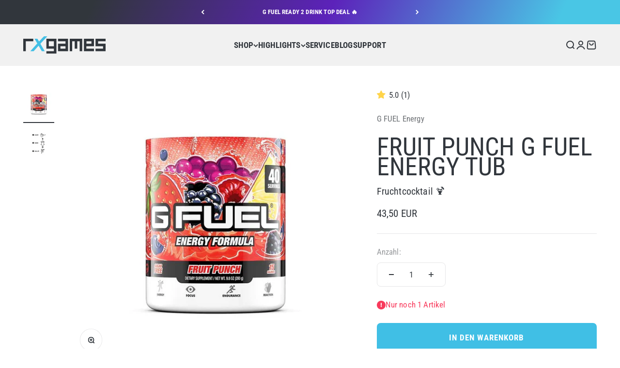

--- FILE ---
content_type: text/html; charset=utf-8
request_url: https://www.rxgames.de/products/fruit-punch-g-fuel-energy-tub
body_size: 77508
content:
<!doctype html>

<html lang="de" dir="ltr">
  <head>
    <meta charset="utf-8">
    <meta name="viewport" content="width=device-width, initial-scale=1.0, height=device-height, minimum-scale=1.0, maximum-scale=1.0">
    <meta name="theme-color" content="#f1f1f1">

    <title>Fruit Punch G Fuel Energy Gaming Booster 40er Tub</title><meta name="description" content="Ein Fruchtcocktail Klassiker. G Fuel Fruit Punch Energy Drink. Den original Gaming Booster direkt in Deutschland kaufen. ✓ Schneller Versand"><link rel="canonical" href="https://www.rxgames.de/products/fruit-punch-g-fuel-energy-tub"><link rel="shortcut icon" href="//www.rxgames.de/cdn/shop/files/favicon.png?v=1734331753&width=96">
      <link rel="apple-touch-icon" href="//www.rxgames.de/cdn/shop/files/favicon.png?v=1734331753&width=180"><link rel="preconnect" href="https://cdn.shopify.com">
    <link rel="preconnect" href="https://fonts.shopifycdn.com" crossorigin>
    <link rel="dns-prefetch" href="https://productreviews.shopifycdn.com">
    <link rel="preconnect" href="https://www.googletagmanager.com">
    <link rel="preconnect" href="https://cdnv2.mycustomizer.com">
    <link rel="preconnect" href="https://www.google-analytics.com">
    <link rel="preconnect" href="https://connect.facebook.net"><link rel="preload" href="//www.rxgames.de/cdn/fonts/roboto_condensed/robotocondensed_n7.0c73a613503672be244d2f29ab6ddd3fc3cc69ae.woff2" as="font" type="font/woff2" crossorigin><link rel="preload" href="//www.rxgames.de/cdn/fonts/roboto_condensed/robotocondensed_n4.01812de96ca5a5e9d19bef3ca9cc80dd1bf6c8b8.woff2" as="font" type="font/woff2" crossorigin><meta property="og:type" content="product">
  <meta property="og:title" content="Fruit Punch G Fuel Energy Tub">
  <meta property="product:price:amount" content="43,50">
  <meta property="product:price:currency" content="EUR">
  <meta property="product:availability" content="in stock"><meta property="og:image" content="http://www.rxgames.de/cdn/shop/products/fruit-punch-tub-g-fuel-1.jpg?v=1643207839&width=2048">
  <meta property="og:image:secure_url" content="https://www.rxgames.de/cdn/shop/products/fruit-punch-tub-g-fuel-1.jpg?v=1643207839&width=2048">
  <meta property="og:image:width" content="700">
  <meta property="og:image:height" content="700"><meta property="og:description" content="Ein Fruchtcocktail Klassiker. G Fuel Fruit Punch Energy Drink. Den original Gaming Booster direkt in Deutschland kaufen. ✓ Schneller Versand"><meta property="og:url" content="https://www.rxgames.de/products/fruit-punch-g-fuel-energy-tub">
<meta property="og:site_name" content="rxgames.de"><meta name="twitter:card" content="summary"><meta name="twitter:title" content="Fruit Punch G Fuel Energy Tub">
  <meta name="twitter:description" content="Ein Echter Klassiker.
G FUEL Fruit Punch wird Dich in den Bann ziehen. Tu dir selbst einen Gefallen und genieße diesen tollen Geschmack aus Brombeere, Blaubeere, Himbeere, Erdbeere, Orange und Traube. Lehne Dich zurück, nimm einen Schluck und schalte einfach ab, wie bei einer VHS-Kassette. Mit diesem G FUEL Klassiker steigerst du zuverlässig deine Energie und Konzentration und wirst der Masse immer ein Stück voraus sein. Die Sache ist ganz klar – Du wirst G FUEL Fruit Punch lieben!!!"><meta name="twitter:image" content="https://www.rxgames.de/cdn/shop/products/fruit-punch-tub-g-fuel-1.jpg?crop=center&height=1200&v=1643207839&width=1200">
  <meta name="twitter:image:alt" content="G Fuel Energy Fruit Punch 40er Tub"><script async crossorigin fetchpriority="high" src="/cdn/shopifycloud/importmap-polyfill/es-modules-shim.2.4.0.js"></script>
<script type="application/ld+json">{"@context":"http:\/\/schema.org\/","@id":"\/products\/fruit-punch-g-fuel-energy-tub#product","@type":"Product","brand":{"@type":"Brand","name":"G FUEL Energy"},"category":"Sportgetränke \u0026 Energy Drinks","description":"Ein Echter Klassiker.\nG FUEL Fruit Punch wird Dich in den Bann ziehen. Tu dir selbst einen Gefallen und genieße diesen tollen Geschmack aus Brombeere, Blaubeere, Himbeere, Erdbeere, Orange und Traube. Lehne Dich zurück, nimm einen Schluck und schalte einfach ab, wie bei einer VHS-Kassette. Mit diesem G FUEL Klassiker steigerst du zuverlässig deine Energie und Konzentration und wirst der Masse immer ein Stück voraus sein. Die Sache ist ganz klar – Du wirst G FUEL Fruit Punch lieben!!!","gtin":"713757867320","image":"https:\/\/www.rxgames.de\/cdn\/shop\/products\/fruit-punch-tub-g-fuel-1.jpg?v=1643207839\u0026width=1920","name":"Fruit Punch G Fuel Energy Tub","offers":{"@id":"\/products\/fruit-punch-g-fuel-energy-tub?variant=39750267994212#offer","@type":"Offer","availability":"http:\/\/schema.org\/InStock","price":"43.50","priceCurrency":"EUR","url":"https:\/\/www.rxgames.de\/products\/fruit-punch-g-fuel-energy-tub?variant=39750267994212"},"sku":"RXG-01-438","url":"https:\/\/www.rxgames.de\/products\/fruit-punch-g-fuel-energy-tub"}</script><script type="application/ld+json">
  {
    "@context": "https://schema.org",
    "@type": "BreadcrumbList",
    "itemListElement": [{
        "@type": "ListItem",
        "position": 1,
        "name": "Home",
        "item": "https://www.rxgames.de"
      },{
            "@type": "ListItem",
            "position": 2,
            "name": "Fruit Punch G Fuel Energy Tub",
            "item": "https://www.rxgames.de/products/fruit-punch-g-fuel-energy-tub"
          }]
  }
</script><style>/* Typography (heading) */
  @font-face {
  font-family: "Roboto Condensed";
  font-weight: 700;
  font-style: normal;
  font-display: fallback;
  src: url("//www.rxgames.de/cdn/fonts/roboto_condensed/robotocondensed_n7.0c73a613503672be244d2f29ab6ddd3fc3cc69ae.woff2") format("woff2"),
       url("//www.rxgames.de/cdn/fonts/roboto_condensed/robotocondensed_n7.ef6ece86ba55f49c27c4904a493c283a40f3a66e.woff") format("woff");
}

@font-face {
  font-family: "Roboto Condensed";
  font-weight: 700;
  font-style: italic;
  font-display: fallback;
  src: url("//www.rxgames.de/cdn/fonts/roboto_condensed/robotocondensed_i7.bed9f3a01efda68cdff8b63e6195c957a0da68cb.woff2") format("woff2"),
       url("//www.rxgames.de/cdn/fonts/roboto_condensed/robotocondensed_i7.9ca5759a0bcf75a82b270218eab4c83ec254abf8.woff") format("woff");
}

/* Typography (body) */
  @font-face {
  font-family: "Roboto Condensed";
  font-weight: 400;
  font-style: normal;
  font-display: fallback;
  src: url("//www.rxgames.de/cdn/fonts/roboto_condensed/robotocondensed_n4.01812de96ca5a5e9d19bef3ca9cc80dd1bf6c8b8.woff2") format("woff2"),
       url("//www.rxgames.de/cdn/fonts/roboto_condensed/robotocondensed_n4.3930e6ddba458dc3cb725a82a2668eac3c63c104.woff") format("woff");
}

@font-face {
  font-family: "Roboto Condensed";
  font-weight: 400;
  font-style: italic;
  font-display: fallback;
  src: url("//www.rxgames.de/cdn/fonts/roboto_condensed/robotocondensed_i4.05c7f163ad2c00a3c4257606d1227691aff9070b.woff2") format("woff2"),
       url("//www.rxgames.de/cdn/fonts/roboto_condensed/robotocondensed_i4.04d9d87e0a45b49fc67a5b9eb5059e1540f5cda3.woff") format("woff");
}

@font-face {
  font-family: "Roboto Condensed";
  font-weight: 700;
  font-style: normal;
  font-display: fallback;
  src: url("//www.rxgames.de/cdn/fonts/roboto_condensed/robotocondensed_n7.0c73a613503672be244d2f29ab6ddd3fc3cc69ae.woff2") format("woff2"),
       url("//www.rxgames.de/cdn/fonts/roboto_condensed/robotocondensed_n7.ef6ece86ba55f49c27c4904a493c283a40f3a66e.woff") format("woff");
}

@font-face {
  font-family: "Roboto Condensed";
  font-weight: 700;
  font-style: italic;
  font-display: fallback;
  src: url("//www.rxgames.de/cdn/fonts/roboto_condensed/robotocondensed_i7.bed9f3a01efda68cdff8b63e6195c957a0da68cb.woff2") format("woff2"),
       url("//www.rxgames.de/cdn/fonts/roboto_condensed/robotocondensed_i7.9ca5759a0bcf75a82b270218eab4c83ec254abf8.woff") format("woff");
}

:root {
    /**
     * ---------------------------------------------------------------------
     * SPACING VARIABLES
     *
     * We are using a spacing inspired from frameworks like Tailwind CSS.
     * ---------------------------------------------------------------------
     */
    --spacing-0-5: 0.125rem; /* 2px */
    --spacing-1: 0.25rem; /* 4px */
    --spacing-1-5: 0.375rem; /* 6px */
    --spacing-2: 0.5rem; /* 8px */
    --spacing-2-5: 0.625rem; /* 10px */
    --spacing-3: 0.75rem; /* 12px */
    --spacing-3-5: 0.875rem; /* 14px */
    --spacing-4: 1rem; /* 16px */
    --spacing-4-5: 1.125rem; /* 18px */
    --spacing-5: 1.25rem; /* 20px */
    --spacing-5-5: 1.375rem; /* 22px */
    --spacing-6: 1.5rem; /* 24px */
    --spacing-6-5: 1.625rem; /* 26px */
    --spacing-7: 1.75rem; /* 28px */
    --spacing-7-5: 1.875rem; /* 30px */
    --spacing-8: 2rem; /* 32px */
    --spacing-8-5: 2.125rem; /* 34px */
    --spacing-9: 2.25rem; /* 36px */
    --spacing-9-5: 2.375rem; /* 38px */
    --spacing-10: 2.5rem; /* 40px */
    --spacing-11: 2.75rem; /* 44px */
    --spacing-12: 3rem; /* 48px */
    --spacing-14: 3.5rem; /* 56px */
    --spacing-16: 4rem; /* 64px */
    --spacing-18: 4.5rem; /* 72px */
    --spacing-20: 5rem; /* 80px */
    --spacing-24: 6rem; /* 96px */
    --spacing-28: 7rem; /* 112px */
    --spacing-32: 8rem; /* 128px */
    --spacing-36: 9rem; /* 144px */
    --spacing-40: 10rem; /* 160px */
    --spacing-44: 11rem; /* 176px */
    --spacing-48: 12rem; /* 192px */
    --spacing-52: 13rem; /* 208px */
    --spacing-56: 14rem; /* 224px */
    --spacing-60: 15rem; /* 240px */
    --spacing-64: 16rem; /* 256px */
    --spacing-72: 18rem; /* 288px */
    --spacing-80: 20rem; /* 320px */
    --spacing-96: 24rem; /* 384px */

    /* Container */
    --container-max-width: 1600px;
    --container-narrow-max-width: 1350px;
    --container-gutter: var(--spacing-5);
    --section-outer-spacing-block: var(--spacing-14);
    --section-inner-max-spacing-block: var(--spacing-12);
    --section-inner-spacing-inline: var(--container-gutter);
    --section-stack-spacing-block: var(--spacing-10);

    /* Grid gutter */
    --grid-gutter: var(--spacing-5);

    /* Product list settings */
    --product-list-row-gap: var(--spacing-8);
    --product-list-column-gap: var(--grid-gutter);

    /* Form settings */
    --input-gap: var(--spacing-2);
    --input-height: 2.625rem;
    --input-padding-inline: var(--spacing-4);

    /* Other sizes */
    --sticky-area-height: calc(var(--sticky-announcement-bar-enabled, 0) * var(--announcement-bar-height, 0px) + var(--sticky-header-enabled, 0) * var(--header-height, 0px));

    /* RTL support */
    --transform-logical-flip: 1;
    --transform-origin-start: left;
    --transform-origin-end: right;

    /**
     * ---------------------------------------------------------------------
     * TYPOGRAPHY
     * ---------------------------------------------------------------------
     */

    /* Font properties */
    --heading-font-family: "Roboto Condensed", sans-serif;
    --heading-font-weight: 700;
    --heading-font-style: normal;
    --heading-text-transform: normal;
    --heading-letter-spacing: -0.02em;
    --text-font-family: "Roboto Condensed", sans-serif;
    --text-font-weight: 400;
    --text-font-style: normal;
    --text-letter-spacing: 0.01em;

    /* Font sizes */
    --text-h0: 2.5rem;
    --text-h1: 1.75rem;
    --text-h2: 1.5rem;
    --text-h3: 1.375rem;
    --text-h4: 1.125rem;
    --text-h5: 1.125rem;
    --text-h6: 1rem;
    --text-xs: 0.875rem;
    --text-sm: 0.9375rem;
    --text-base: 1.0625rem;
    --text-lg: 1.3125rem;

    /**
     * ---------------------------------------------------------------------
     * COLORS
     * ---------------------------------------------------------------------
     */

    /* Color settings */--accent: 49 54 60;
    --text-primary: 49 54 60;
    --background-primary: 255 255 255;
    --dialog-background: 255 254 255;
    --border-color: var(--text-color, var(--text-primary)) / 0.12;

    /* Button colors */
    --button-background-primary: 49 54 60;
    --button-text-primary: 255 254 255;
    --button-background-secondary: 73 198 229;
    --button-text-secondary: 255 254 255;

    /* Status colors */
    --success-background: 224 247 243;
    --success-text: 0 189 157;
    --warning-background: 255 248 225;
    --warning-text: 255 193 7;
    --error-background: 254 231 235;
    --error-text: 248 58 92;

    /* Product colors */
    --on-sale-text: 248 58 92;
    --on-sale-badge-background: 248 58 92;
    --on-sale-badge-text: 255 255 255;
    --sold-out-badge-background: 99 99 99;
    --sold-out-badge-text: 255 255 255;
    --primary-badge-background: 128 60 238;
    --primary-badge-text: 255 255 255;
    --star-color: 255 193 7;
    --product-card-background: 255 254 255;
    --product-card-text: 49 54 60;

    /* Header colors */
    --header-background: 241 241 241;
    --header-text: 49 54 60;

    /* Footer colors */
    --footer-background: 241 241 241;
    --footer-text: 49 54 60;

    /* Rounded variables (used for border radius) */
    --rounded-xs: 0.25rem;
    --rounded-sm: 0.3125rem;
    --rounded: 0.625rem;
    --rounded-lg: 1.25rem;
    --rounded-full: 9999px;

    --rounded-button: 0.5rem;
    --rounded-input: 0.5rem;

    /* Box shadow */
    --shadow-sm: 0 2px 8px rgb(var(--text-primary) / 0.1);
    --shadow: 0 5px 15px rgb(var(--text-primary) / 0.1);
    --shadow-md: 0 5px 30px rgb(var(--text-primary) / 0.1);
    --shadow-block: 0px 18px 50px rgb(var(--text-primary) / 0.1);

    /**
     * ---------------------------------------------------------------------
     * OTHER
     * ---------------------------------------------------------------------
     */

    --stagger-products-reveal-opacity: 0;
    --cursor-close-svg-url: url(//www.rxgames.de/cdn/shop/t/45/assets/cursor-close.svg?v=147174565022153725511768069722);
    --cursor-zoom-in-svg-url: url(//www.rxgames.de/cdn/shop/t/45/assets/cursor-zoom-in.svg?v=154953035094101115921768069723);
    --cursor-zoom-out-svg-url: url(//www.rxgames.de/cdn/shop/t/45/assets/cursor-zoom-out.svg?v=16155520337305705181768069722);
    --checkmark-svg-url: url(//www.rxgames.de/cdn/shop/t/45/assets/checkmark.svg?v=2421632527290865291768069722);
  }

  [dir="rtl"]:root {
    /* RTL support */
    --transform-logical-flip: -1;
    --transform-origin-start: right;
    --transform-origin-end: left;
  }

  @media screen and (min-width: 700px) {
    :root {
      /* Typography (font size) */
      --text-h0: 3.25rem;
      --text-h1: 2.25rem;
      --text-h2: 1.75rem;
      --text-h3: 1.625rem;
      --text-h4: 1.25rem;
      --text-h5: 1.25rem;
      --text-h6: 1.125rem;

      --text-xs: 0.8125rem;
      --text-sm: 0.9375rem;
      --text-base: 1.0625rem;
      --text-lg: 1.3125rem;

      /* Spacing */
      --container-gutter: 2rem;
      --section-outer-spacing-block: var(--spacing-20);
      --section-inner-max-spacing-block: var(--spacing-14);
      --section-inner-spacing-inline: var(--spacing-12);
      --section-stack-spacing-block: var(--spacing-12);

      /* Grid gutter */
      --grid-gutter: var(--spacing-6);

      /* Product list settings */
      --product-list-row-gap: var(--spacing-12);

      /* Form settings */
      --input-gap: 1rem;
      --input-height: 3.125rem;
      --input-padding-inline: var(--spacing-5);
    }
  }

  @media screen and (min-width: 1000px) {
    :root {
      /* Spacing settings */
      --container-gutter: var(--spacing-12);
      --section-outer-spacing-block: var(--spacing-20);
      --section-inner-max-spacing-block: var(--spacing-18);
      --section-inner-spacing-inline: var(--spacing-16);
      --section-stack-spacing-block: var(--spacing-12);
    }
  }

  @media screen and (min-width: 1150px) {
    :root {
      /* Spacing settings */
      --container-gutter: var(--spacing-12);
      --section-outer-spacing-block: var(--spacing-24);
      --section-inner-max-spacing-block: var(--spacing-18);
      --section-inner-spacing-inline: var(--spacing-16);
      --section-stack-spacing-block: var(--spacing-12);
    }
  }

  @media screen and (min-width: 1400px) {
    :root {
      /* Typography (font size) */
      --text-h0: 4rem;
      --text-h1: 3rem;
      --text-h2: 2.5rem;
      --text-h3: 1.75rem;
      --text-h4: 1.5rem;
      --text-h5: 1.25rem;
      --text-h6: 1.25rem;

      --section-outer-spacing-block: var(--spacing-28);
      --section-inner-max-spacing-block: var(--spacing-20);
      --section-inner-spacing-inline: var(--spacing-18);
    }
  }

  @media screen and (min-width: 1600px) {
    :root {
      --section-outer-spacing-block: var(--spacing-32);
      --section-inner-max-spacing-block: var(--spacing-24);
      --section-inner-spacing-inline: var(--spacing-20);
    }
  }

  /**
   * ---------------------------------------------------------------------
   * LIQUID DEPENDANT CSS
   *
   * Our main CSS is Liquid free, but some very specific features depend on
   * theme settings, so we have them here
   * ---------------------------------------------------------------------
   */@media screen and (pointer: fine) {
        .button:not([disabled]):hover, .btn:not([disabled]):hover, .shopify-payment-button__button--unbranded:not([disabled]):hover {
          --button-background-opacity: 0.85;
        }

        .button--subdued:not([disabled]):hover {
          --button-background: var(--text-color) / .05 !important;
        }
      }</style><script>
  // This allows to expose several variables to the global scope, to be used in scripts
  window.themeVariables = {
    settings: {
      showPageTransition: null,
      staggerProductsApparition: true,
      reduceDrawerAnimation: true,
      reduceMenuAnimation: true,
      headingApparition: "split_fade",
      pageType: "product",
      moneyFormat: "{{amount_with_comma_separator}} €",
      moneyWithCurrencyFormat: "{{amount_with_comma_separator}} EUR",
      currencyCodeEnabled: true,
      cartType: "popover",
      showDiscount: true,
      discountMode: "percentage",
      pageBackground: "#ffffff",
      textColor: "#31363c"
    },

    strings: {
      addedToCartWithTitle: "{{ product_title }} wurde dem Warenkorb hinzugefügt.",
      accessibilityClose: "Schließen",
      accessibilityNext: "Vor",
      accessibilityPrevious: "Zurück",
      closeGallery: "Galerie schließen",
      zoomGallery: "Bild vergrößern",
      errorGallery: "Bild kann nicht geladen werden",
      searchNoResults: "Keine Treffer",
      addOrderNote: "Bestellhinweis hinzufügen",
      editOrderNote: "Bestellhinweis bearbeiten",
      shippingEstimatorNoResults: "Tut uns leid, aber wir verschicken leider nicht an deine Adresse.",
      shippingEstimatorOneResult: "Für deine Adresse gibt es einen Versandtarif:",
      shippingEstimatorMultipleResults: "Für deine Adresse gibt es mehrere Versandtarife:",
      shippingEstimatorError: "Beim Berechnen der Versandkosten ist ein Fehler aufgetreten:"
    },

    breakpoints: {
      'sm': 'screen and (min-width: 700px)',
      'md': 'screen and (min-width: 1000px)',
      'lg': 'screen and (min-width: 1150px)',
      'xl': 'screen and (min-width: 1400px)',

      'sm-max': 'screen and (max-width: 699px)',
      'md-max': 'screen and (max-width: 999px)',
      'lg-max': 'screen and (max-width: 1149px)',
      'xl-max': 'screen and (max-width: 1399px)'
    }
  };

  // For detecting native share
  document.documentElement.classList.add(`native-share--${navigator.share ? 'enabled' : 'disabled'}`);// We save the product ID in local storage to be eventually used for recently viewed section
    try {
      const recentlyViewedProducts = new Set(JSON.parse(localStorage.getItem('theme:recently-viewed-products') || '[]'));

      recentlyViewedProducts.delete(6704262152292); // Delete first to re-move the product
      recentlyViewedProducts.add(6704262152292);

      localStorage.setItem('theme:recently-viewed-products', JSON.stringify(Array.from(recentlyViewedProducts.values()).reverse()));
    } catch (e) {
      // Safari in private mode does not allow setting item, we silently fail
    }</script><script type="importmap">{
        "imports": {
          "vendor": "//www.rxgames.de/cdn/shop/t/45/assets/vendor.min.js?v=150021648067352023321768069693",
          "theme": "//www.rxgames.de/cdn/shop/t/45/assets/theme.js?v=40804283163904948221768069693",
          "photoswipe": "//www.rxgames.de/cdn/shop/t/45/assets/photoswipe.min.js?v=13374349288281597431768069693"
        }
      }
    </script>

    <script type="module" src="//www.rxgames.de/cdn/shop/t/45/assets/vendor.min.js?v=150021648067352023321768069693"></script>
    <script type="module" src="//www.rxgames.de/cdn/shop/t/45/assets/theme.js?v=40804283163904948221768069693"></script>

    <script>window.performance && window.performance.mark && window.performance.mark('shopify.content_for_header.start');</script><meta name="facebook-domain-verification" content="ijcct1zu886vaxhyqgh3eo8wt3idyx">
<meta name="google-site-verification" content="_TLOpo27zMGM00GXSC60FMpGKh3EU8-6jZl_jPvcvnY">
<meta id="shopify-digital-wallet" name="shopify-digital-wallet" content="/55206740068/digital_wallets/dialog">
<meta name="shopify-checkout-api-token" content="d7cfd05c3a72f7e0a45ac1aa2fa4d3a4">
<meta id="in-context-paypal-metadata" data-shop-id="55206740068" data-venmo-supported="false" data-environment="production" data-locale="de_DE" data-paypal-v4="true" data-currency="EUR">
<link rel="alternate" hreflang="x-default" href="https://www.rxgames.de/products/fruit-punch-g-fuel-energy-tub">
<link rel="alternate" hreflang="de" href="https://www.rxgames.de/products/fruit-punch-g-fuel-energy-tub">
<link rel="alternate" hreflang="en" href="https://www.rxgames.de/en/products/fruit-punch-g-fuel-energy-tub">
<link rel="alternate" hreflang="de-BE" href="https://www.rxgames.de/de-eu/products/fruit-punch-g-fuel-energy-tub">
<link rel="alternate" hreflang="en-BE" href="https://www.rxgames.de/en-eu/products/fruit-punch-g-fuel-energy-tub">
<link rel="alternate" hreflang="de-BG" href="https://www.rxgames.de/de-eu/products/fruit-punch-g-fuel-energy-tub">
<link rel="alternate" hreflang="en-BG" href="https://www.rxgames.de/en-eu/products/fruit-punch-g-fuel-energy-tub">
<link rel="alternate" hreflang="de-DK" href="https://www.rxgames.de/de-eu/products/fruit-punch-g-fuel-energy-tub">
<link rel="alternate" hreflang="en-DK" href="https://www.rxgames.de/en-eu/products/fruit-punch-g-fuel-energy-tub">
<link rel="alternate" hreflang="de-EE" href="https://www.rxgames.de/de-eu/products/fruit-punch-g-fuel-energy-tub">
<link rel="alternate" hreflang="en-EE" href="https://www.rxgames.de/en-eu/products/fruit-punch-g-fuel-energy-tub">
<link rel="alternate" hreflang="de-FI" href="https://www.rxgames.de/de-eu/products/fruit-punch-g-fuel-energy-tub">
<link rel="alternate" hreflang="en-FI" href="https://www.rxgames.de/en-eu/products/fruit-punch-g-fuel-energy-tub">
<link rel="alternate" hreflang="de-FR" href="https://www.rxgames.de/de-eu/products/fruit-punch-g-fuel-energy-tub">
<link rel="alternate" hreflang="en-FR" href="https://www.rxgames.de/en-eu/products/fruit-punch-g-fuel-energy-tub">
<link rel="alternate" hreflang="de-GR" href="https://www.rxgames.de/de-eu/products/fruit-punch-g-fuel-energy-tub">
<link rel="alternate" hreflang="en-GR" href="https://www.rxgames.de/en-eu/products/fruit-punch-g-fuel-energy-tub">
<link rel="alternate" hreflang="de-IE" href="https://www.rxgames.de/de-eu/products/fruit-punch-g-fuel-energy-tub">
<link rel="alternate" hreflang="en-IE" href="https://www.rxgames.de/en-eu/products/fruit-punch-g-fuel-energy-tub">
<link rel="alternate" hreflang="de-IT" href="https://www.rxgames.de/de-eu/products/fruit-punch-g-fuel-energy-tub">
<link rel="alternate" hreflang="en-IT" href="https://www.rxgames.de/en-eu/products/fruit-punch-g-fuel-energy-tub">
<link rel="alternate" hreflang="de-HR" href="https://www.rxgames.de/de-eu/products/fruit-punch-g-fuel-energy-tub">
<link rel="alternate" hreflang="en-HR" href="https://www.rxgames.de/en-eu/products/fruit-punch-g-fuel-energy-tub">
<link rel="alternate" hreflang="de-LV" href="https://www.rxgames.de/de-eu/products/fruit-punch-g-fuel-energy-tub">
<link rel="alternate" hreflang="en-LV" href="https://www.rxgames.de/en-eu/products/fruit-punch-g-fuel-energy-tub">
<link rel="alternate" hreflang="de-LT" href="https://www.rxgames.de/de-eu/products/fruit-punch-g-fuel-energy-tub">
<link rel="alternate" hreflang="en-LT" href="https://www.rxgames.de/en-eu/products/fruit-punch-g-fuel-energy-tub">
<link rel="alternate" hreflang="de-LU" href="https://www.rxgames.de/de-eu/products/fruit-punch-g-fuel-energy-tub">
<link rel="alternate" hreflang="en-LU" href="https://www.rxgames.de/en-eu/products/fruit-punch-g-fuel-energy-tub">
<link rel="alternate" hreflang="de-MT" href="https://www.rxgames.de/de-eu/products/fruit-punch-g-fuel-energy-tub">
<link rel="alternate" hreflang="en-MT" href="https://www.rxgames.de/en-eu/products/fruit-punch-g-fuel-energy-tub">
<link rel="alternate" hreflang="de-NL" href="https://www.rxgames.de/de-eu/products/fruit-punch-g-fuel-energy-tub">
<link rel="alternate" hreflang="en-NL" href="https://www.rxgames.de/en-eu/products/fruit-punch-g-fuel-energy-tub">
<link rel="alternate" hreflang="de-PL" href="https://www.rxgames.de/de-eu/products/fruit-punch-g-fuel-energy-tub">
<link rel="alternate" hreflang="en-PL" href="https://www.rxgames.de/en-eu/products/fruit-punch-g-fuel-energy-tub">
<link rel="alternate" hreflang="de-PT" href="https://www.rxgames.de/de-eu/products/fruit-punch-g-fuel-energy-tub">
<link rel="alternate" hreflang="en-PT" href="https://www.rxgames.de/en-eu/products/fruit-punch-g-fuel-energy-tub">
<link rel="alternate" hreflang="de-RO" href="https://www.rxgames.de/de-eu/products/fruit-punch-g-fuel-energy-tub">
<link rel="alternate" hreflang="en-RO" href="https://www.rxgames.de/en-eu/products/fruit-punch-g-fuel-energy-tub">
<link rel="alternate" hreflang="de-SE" href="https://www.rxgames.de/de-eu/products/fruit-punch-g-fuel-energy-tub">
<link rel="alternate" hreflang="en-SE" href="https://www.rxgames.de/en-eu/products/fruit-punch-g-fuel-energy-tub">
<link rel="alternate" hreflang="de-SK" href="https://www.rxgames.de/de-eu/products/fruit-punch-g-fuel-energy-tub">
<link rel="alternate" hreflang="en-SK" href="https://www.rxgames.de/en-eu/products/fruit-punch-g-fuel-energy-tub">
<link rel="alternate" hreflang="de-SI" href="https://www.rxgames.de/de-eu/products/fruit-punch-g-fuel-energy-tub">
<link rel="alternate" hreflang="en-SI" href="https://www.rxgames.de/en-eu/products/fruit-punch-g-fuel-energy-tub">
<link rel="alternate" hreflang="de-ES" href="https://www.rxgames.de/de-eu/products/fruit-punch-g-fuel-energy-tub">
<link rel="alternate" hreflang="en-ES" href="https://www.rxgames.de/en-eu/products/fruit-punch-g-fuel-energy-tub">
<link rel="alternate" hreflang="de-CZ" href="https://www.rxgames.de/de-eu/products/fruit-punch-g-fuel-energy-tub">
<link rel="alternate" hreflang="en-CZ" href="https://www.rxgames.de/en-eu/products/fruit-punch-g-fuel-energy-tub">
<link rel="alternate" hreflang="de-HU" href="https://www.rxgames.de/de-eu/products/fruit-punch-g-fuel-energy-tub">
<link rel="alternate" hreflang="en-HU" href="https://www.rxgames.de/en-eu/products/fruit-punch-g-fuel-energy-tub">
<link rel="alternate" hreflang="de-CY" href="https://www.rxgames.de/de-eu/products/fruit-punch-g-fuel-energy-tub">
<link rel="alternate" hreflang="en-CY" href="https://www.rxgames.de/en-eu/products/fruit-punch-g-fuel-energy-tub">
<link rel="alternate" hreflang="en-AC" href="https://www.rxgames.de/en-intl/products/fruit-punch-g-fuel-energy-tub">
<link rel="alternate" hreflang="de-AC" href="https://www.rxgames.de/de-intl/products/fruit-punch-g-fuel-energy-tub">
<link rel="alternate" hreflang="en-AD" href="https://www.rxgames.de/en-intl/products/fruit-punch-g-fuel-energy-tub">
<link rel="alternate" hreflang="de-AD" href="https://www.rxgames.de/de-intl/products/fruit-punch-g-fuel-energy-tub">
<link rel="alternate" hreflang="en-AE" href="https://www.rxgames.de/en-intl/products/fruit-punch-g-fuel-energy-tub">
<link rel="alternate" hreflang="de-AE" href="https://www.rxgames.de/de-intl/products/fruit-punch-g-fuel-energy-tub">
<link rel="alternate" hreflang="en-AF" href="https://www.rxgames.de/en-intl/products/fruit-punch-g-fuel-energy-tub">
<link rel="alternate" hreflang="de-AF" href="https://www.rxgames.de/de-intl/products/fruit-punch-g-fuel-energy-tub">
<link rel="alternate" hreflang="en-AG" href="https://www.rxgames.de/en-intl/products/fruit-punch-g-fuel-energy-tub">
<link rel="alternate" hreflang="de-AG" href="https://www.rxgames.de/de-intl/products/fruit-punch-g-fuel-energy-tub">
<link rel="alternate" hreflang="en-AI" href="https://www.rxgames.de/en-intl/products/fruit-punch-g-fuel-energy-tub">
<link rel="alternate" hreflang="de-AI" href="https://www.rxgames.de/de-intl/products/fruit-punch-g-fuel-energy-tub">
<link rel="alternate" hreflang="en-AL" href="https://www.rxgames.de/en-intl/products/fruit-punch-g-fuel-energy-tub">
<link rel="alternate" hreflang="de-AL" href="https://www.rxgames.de/de-intl/products/fruit-punch-g-fuel-energy-tub">
<link rel="alternate" hreflang="en-AM" href="https://www.rxgames.de/en-intl/products/fruit-punch-g-fuel-energy-tub">
<link rel="alternate" hreflang="de-AM" href="https://www.rxgames.de/de-intl/products/fruit-punch-g-fuel-energy-tub">
<link rel="alternate" hreflang="en-AO" href="https://www.rxgames.de/en-intl/products/fruit-punch-g-fuel-energy-tub">
<link rel="alternate" hreflang="de-AO" href="https://www.rxgames.de/de-intl/products/fruit-punch-g-fuel-energy-tub">
<link rel="alternate" hreflang="en-AR" href="https://www.rxgames.de/en-intl/products/fruit-punch-g-fuel-energy-tub">
<link rel="alternate" hreflang="de-AR" href="https://www.rxgames.de/de-intl/products/fruit-punch-g-fuel-energy-tub">
<link rel="alternate" hreflang="en-AU" href="https://www.rxgames.de/en-intl/products/fruit-punch-g-fuel-energy-tub">
<link rel="alternate" hreflang="de-AU" href="https://www.rxgames.de/de-intl/products/fruit-punch-g-fuel-energy-tub">
<link rel="alternate" hreflang="en-AW" href="https://www.rxgames.de/en-intl/products/fruit-punch-g-fuel-energy-tub">
<link rel="alternate" hreflang="de-AW" href="https://www.rxgames.de/de-intl/products/fruit-punch-g-fuel-energy-tub">
<link rel="alternate" hreflang="en-AX" href="https://www.rxgames.de/en-intl/products/fruit-punch-g-fuel-energy-tub">
<link rel="alternate" hreflang="de-AX" href="https://www.rxgames.de/de-intl/products/fruit-punch-g-fuel-energy-tub">
<link rel="alternate" hreflang="en-AZ" href="https://www.rxgames.de/en-intl/products/fruit-punch-g-fuel-energy-tub">
<link rel="alternate" hreflang="de-AZ" href="https://www.rxgames.de/de-intl/products/fruit-punch-g-fuel-energy-tub">
<link rel="alternate" hreflang="en-BA" href="https://www.rxgames.de/en-intl/products/fruit-punch-g-fuel-energy-tub">
<link rel="alternate" hreflang="de-BA" href="https://www.rxgames.de/de-intl/products/fruit-punch-g-fuel-energy-tub">
<link rel="alternate" hreflang="en-BB" href="https://www.rxgames.de/en-intl/products/fruit-punch-g-fuel-energy-tub">
<link rel="alternate" hreflang="de-BB" href="https://www.rxgames.de/de-intl/products/fruit-punch-g-fuel-energy-tub">
<link rel="alternate" hreflang="en-BD" href="https://www.rxgames.de/en-intl/products/fruit-punch-g-fuel-energy-tub">
<link rel="alternate" hreflang="de-BD" href="https://www.rxgames.de/de-intl/products/fruit-punch-g-fuel-energy-tub">
<link rel="alternate" hreflang="en-BF" href="https://www.rxgames.de/en-intl/products/fruit-punch-g-fuel-energy-tub">
<link rel="alternate" hreflang="de-BF" href="https://www.rxgames.de/de-intl/products/fruit-punch-g-fuel-energy-tub">
<link rel="alternate" hreflang="en-BH" href="https://www.rxgames.de/en-intl/products/fruit-punch-g-fuel-energy-tub">
<link rel="alternate" hreflang="de-BH" href="https://www.rxgames.de/de-intl/products/fruit-punch-g-fuel-energy-tub">
<link rel="alternate" hreflang="en-BI" href="https://www.rxgames.de/en-intl/products/fruit-punch-g-fuel-energy-tub">
<link rel="alternate" hreflang="de-BI" href="https://www.rxgames.de/de-intl/products/fruit-punch-g-fuel-energy-tub">
<link rel="alternate" hreflang="en-BJ" href="https://www.rxgames.de/en-intl/products/fruit-punch-g-fuel-energy-tub">
<link rel="alternate" hreflang="de-BJ" href="https://www.rxgames.de/de-intl/products/fruit-punch-g-fuel-energy-tub">
<link rel="alternate" hreflang="en-BL" href="https://www.rxgames.de/en-intl/products/fruit-punch-g-fuel-energy-tub">
<link rel="alternate" hreflang="de-BL" href="https://www.rxgames.de/de-intl/products/fruit-punch-g-fuel-energy-tub">
<link rel="alternate" hreflang="en-BM" href="https://www.rxgames.de/en-intl/products/fruit-punch-g-fuel-energy-tub">
<link rel="alternate" hreflang="de-BM" href="https://www.rxgames.de/de-intl/products/fruit-punch-g-fuel-energy-tub">
<link rel="alternate" hreflang="en-BN" href="https://www.rxgames.de/en-intl/products/fruit-punch-g-fuel-energy-tub">
<link rel="alternate" hreflang="de-BN" href="https://www.rxgames.de/de-intl/products/fruit-punch-g-fuel-energy-tub">
<link rel="alternate" hreflang="en-BO" href="https://www.rxgames.de/en-intl/products/fruit-punch-g-fuel-energy-tub">
<link rel="alternate" hreflang="de-BO" href="https://www.rxgames.de/de-intl/products/fruit-punch-g-fuel-energy-tub">
<link rel="alternate" hreflang="en-BQ" href="https://www.rxgames.de/en-intl/products/fruit-punch-g-fuel-energy-tub">
<link rel="alternate" hreflang="de-BQ" href="https://www.rxgames.de/de-intl/products/fruit-punch-g-fuel-energy-tub">
<link rel="alternate" hreflang="en-BR" href="https://www.rxgames.de/en-intl/products/fruit-punch-g-fuel-energy-tub">
<link rel="alternate" hreflang="de-BR" href="https://www.rxgames.de/de-intl/products/fruit-punch-g-fuel-energy-tub">
<link rel="alternate" hreflang="en-BS" href="https://www.rxgames.de/en-intl/products/fruit-punch-g-fuel-energy-tub">
<link rel="alternate" hreflang="de-BS" href="https://www.rxgames.de/de-intl/products/fruit-punch-g-fuel-energy-tub">
<link rel="alternate" hreflang="en-BT" href="https://www.rxgames.de/en-intl/products/fruit-punch-g-fuel-energy-tub">
<link rel="alternate" hreflang="de-BT" href="https://www.rxgames.de/de-intl/products/fruit-punch-g-fuel-energy-tub">
<link rel="alternate" hreflang="en-BW" href="https://www.rxgames.de/en-intl/products/fruit-punch-g-fuel-energy-tub">
<link rel="alternate" hreflang="de-BW" href="https://www.rxgames.de/de-intl/products/fruit-punch-g-fuel-energy-tub">
<link rel="alternate" hreflang="en-BY" href="https://www.rxgames.de/en-intl/products/fruit-punch-g-fuel-energy-tub">
<link rel="alternate" hreflang="de-BY" href="https://www.rxgames.de/de-intl/products/fruit-punch-g-fuel-energy-tub">
<link rel="alternate" hreflang="en-BZ" href="https://www.rxgames.de/en-intl/products/fruit-punch-g-fuel-energy-tub">
<link rel="alternate" hreflang="de-BZ" href="https://www.rxgames.de/de-intl/products/fruit-punch-g-fuel-energy-tub">
<link rel="alternate" hreflang="en-CA" href="https://www.rxgames.de/en-intl/products/fruit-punch-g-fuel-energy-tub">
<link rel="alternate" hreflang="de-CA" href="https://www.rxgames.de/de-intl/products/fruit-punch-g-fuel-energy-tub">
<link rel="alternate" hreflang="en-CC" href="https://www.rxgames.de/en-intl/products/fruit-punch-g-fuel-energy-tub">
<link rel="alternate" hreflang="de-CC" href="https://www.rxgames.de/de-intl/products/fruit-punch-g-fuel-energy-tub">
<link rel="alternate" hreflang="en-CD" href="https://www.rxgames.de/en-intl/products/fruit-punch-g-fuel-energy-tub">
<link rel="alternate" hreflang="de-CD" href="https://www.rxgames.de/de-intl/products/fruit-punch-g-fuel-energy-tub">
<link rel="alternate" hreflang="en-CF" href="https://www.rxgames.de/en-intl/products/fruit-punch-g-fuel-energy-tub">
<link rel="alternate" hreflang="de-CF" href="https://www.rxgames.de/de-intl/products/fruit-punch-g-fuel-energy-tub">
<link rel="alternate" hreflang="en-CG" href="https://www.rxgames.de/en-intl/products/fruit-punch-g-fuel-energy-tub">
<link rel="alternate" hreflang="de-CG" href="https://www.rxgames.de/de-intl/products/fruit-punch-g-fuel-energy-tub">
<link rel="alternate" hreflang="en-CH" href="https://www.rxgames.de/en-intl/products/fruit-punch-g-fuel-energy-tub">
<link rel="alternate" hreflang="de-CH" href="https://www.rxgames.de/de-intl/products/fruit-punch-g-fuel-energy-tub">
<link rel="alternate" hreflang="en-CI" href="https://www.rxgames.de/en-intl/products/fruit-punch-g-fuel-energy-tub">
<link rel="alternate" hreflang="de-CI" href="https://www.rxgames.de/de-intl/products/fruit-punch-g-fuel-energy-tub">
<link rel="alternate" hreflang="en-CK" href="https://www.rxgames.de/en-intl/products/fruit-punch-g-fuel-energy-tub">
<link rel="alternate" hreflang="de-CK" href="https://www.rxgames.de/de-intl/products/fruit-punch-g-fuel-energy-tub">
<link rel="alternate" hreflang="en-CL" href="https://www.rxgames.de/en-intl/products/fruit-punch-g-fuel-energy-tub">
<link rel="alternate" hreflang="de-CL" href="https://www.rxgames.de/de-intl/products/fruit-punch-g-fuel-energy-tub">
<link rel="alternate" hreflang="en-CM" href="https://www.rxgames.de/en-intl/products/fruit-punch-g-fuel-energy-tub">
<link rel="alternate" hreflang="de-CM" href="https://www.rxgames.de/de-intl/products/fruit-punch-g-fuel-energy-tub">
<link rel="alternate" hreflang="en-CN" href="https://www.rxgames.de/en-intl/products/fruit-punch-g-fuel-energy-tub">
<link rel="alternate" hreflang="de-CN" href="https://www.rxgames.de/de-intl/products/fruit-punch-g-fuel-energy-tub">
<link rel="alternate" hreflang="en-CO" href="https://www.rxgames.de/en-intl/products/fruit-punch-g-fuel-energy-tub">
<link rel="alternate" hreflang="de-CO" href="https://www.rxgames.de/de-intl/products/fruit-punch-g-fuel-energy-tub">
<link rel="alternate" hreflang="en-CR" href="https://www.rxgames.de/en-intl/products/fruit-punch-g-fuel-energy-tub">
<link rel="alternate" hreflang="de-CR" href="https://www.rxgames.de/de-intl/products/fruit-punch-g-fuel-energy-tub">
<link rel="alternate" hreflang="en-CV" href="https://www.rxgames.de/en-intl/products/fruit-punch-g-fuel-energy-tub">
<link rel="alternate" hreflang="de-CV" href="https://www.rxgames.de/de-intl/products/fruit-punch-g-fuel-energy-tub">
<link rel="alternate" hreflang="en-CW" href="https://www.rxgames.de/en-intl/products/fruit-punch-g-fuel-energy-tub">
<link rel="alternate" hreflang="de-CW" href="https://www.rxgames.de/de-intl/products/fruit-punch-g-fuel-energy-tub">
<link rel="alternate" hreflang="en-CX" href="https://www.rxgames.de/en-intl/products/fruit-punch-g-fuel-energy-tub">
<link rel="alternate" hreflang="de-CX" href="https://www.rxgames.de/de-intl/products/fruit-punch-g-fuel-energy-tub">
<link rel="alternate" hreflang="en-DJ" href="https://www.rxgames.de/en-intl/products/fruit-punch-g-fuel-energy-tub">
<link rel="alternate" hreflang="de-DJ" href="https://www.rxgames.de/de-intl/products/fruit-punch-g-fuel-energy-tub">
<link rel="alternate" hreflang="en-DM" href="https://www.rxgames.de/en-intl/products/fruit-punch-g-fuel-energy-tub">
<link rel="alternate" hreflang="de-DM" href="https://www.rxgames.de/de-intl/products/fruit-punch-g-fuel-energy-tub">
<link rel="alternate" hreflang="en-DO" href="https://www.rxgames.de/en-intl/products/fruit-punch-g-fuel-energy-tub">
<link rel="alternate" hreflang="de-DO" href="https://www.rxgames.de/de-intl/products/fruit-punch-g-fuel-energy-tub">
<link rel="alternate" hreflang="en-DZ" href="https://www.rxgames.de/en-intl/products/fruit-punch-g-fuel-energy-tub">
<link rel="alternate" hreflang="de-DZ" href="https://www.rxgames.de/de-intl/products/fruit-punch-g-fuel-energy-tub">
<link rel="alternate" hreflang="en-EC" href="https://www.rxgames.de/en-intl/products/fruit-punch-g-fuel-energy-tub">
<link rel="alternate" hreflang="de-EC" href="https://www.rxgames.de/de-intl/products/fruit-punch-g-fuel-energy-tub">
<link rel="alternate" hreflang="en-EG" href="https://www.rxgames.de/en-intl/products/fruit-punch-g-fuel-energy-tub">
<link rel="alternate" hreflang="de-EG" href="https://www.rxgames.de/de-intl/products/fruit-punch-g-fuel-energy-tub">
<link rel="alternate" hreflang="en-EH" href="https://www.rxgames.de/en-intl/products/fruit-punch-g-fuel-energy-tub">
<link rel="alternate" hreflang="de-EH" href="https://www.rxgames.de/de-intl/products/fruit-punch-g-fuel-energy-tub">
<link rel="alternate" hreflang="en-ER" href="https://www.rxgames.de/en-intl/products/fruit-punch-g-fuel-energy-tub">
<link rel="alternate" hreflang="de-ER" href="https://www.rxgames.de/de-intl/products/fruit-punch-g-fuel-energy-tub">
<link rel="alternate" hreflang="en-ET" href="https://www.rxgames.de/en-intl/products/fruit-punch-g-fuel-energy-tub">
<link rel="alternate" hreflang="de-ET" href="https://www.rxgames.de/de-intl/products/fruit-punch-g-fuel-energy-tub">
<link rel="alternate" hreflang="en-FJ" href="https://www.rxgames.de/en-intl/products/fruit-punch-g-fuel-energy-tub">
<link rel="alternate" hreflang="de-FJ" href="https://www.rxgames.de/de-intl/products/fruit-punch-g-fuel-energy-tub">
<link rel="alternate" hreflang="en-FK" href="https://www.rxgames.de/en-intl/products/fruit-punch-g-fuel-energy-tub">
<link rel="alternate" hreflang="de-FK" href="https://www.rxgames.de/de-intl/products/fruit-punch-g-fuel-energy-tub">
<link rel="alternate" hreflang="en-FO" href="https://www.rxgames.de/en-intl/products/fruit-punch-g-fuel-energy-tub">
<link rel="alternate" hreflang="de-FO" href="https://www.rxgames.de/de-intl/products/fruit-punch-g-fuel-energy-tub">
<link rel="alternate" hreflang="en-GA" href="https://www.rxgames.de/en-intl/products/fruit-punch-g-fuel-energy-tub">
<link rel="alternate" hreflang="de-GA" href="https://www.rxgames.de/de-intl/products/fruit-punch-g-fuel-energy-tub">
<link rel="alternate" hreflang="en-GB" href="https://www.rxgames.de/en-intl/products/fruit-punch-g-fuel-energy-tub">
<link rel="alternate" hreflang="de-GB" href="https://www.rxgames.de/de-intl/products/fruit-punch-g-fuel-energy-tub">
<link rel="alternate" hreflang="en-GD" href="https://www.rxgames.de/en-intl/products/fruit-punch-g-fuel-energy-tub">
<link rel="alternate" hreflang="de-GD" href="https://www.rxgames.de/de-intl/products/fruit-punch-g-fuel-energy-tub">
<link rel="alternate" hreflang="en-GE" href="https://www.rxgames.de/en-intl/products/fruit-punch-g-fuel-energy-tub">
<link rel="alternate" hreflang="de-GE" href="https://www.rxgames.de/de-intl/products/fruit-punch-g-fuel-energy-tub">
<link rel="alternate" hreflang="en-GF" href="https://www.rxgames.de/en-intl/products/fruit-punch-g-fuel-energy-tub">
<link rel="alternate" hreflang="de-GF" href="https://www.rxgames.de/de-intl/products/fruit-punch-g-fuel-energy-tub">
<link rel="alternate" hreflang="en-GG" href="https://www.rxgames.de/en-intl/products/fruit-punch-g-fuel-energy-tub">
<link rel="alternate" hreflang="de-GG" href="https://www.rxgames.de/de-intl/products/fruit-punch-g-fuel-energy-tub">
<link rel="alternate" hreflang="en-GH" href="https://www.rxgames.de/en-intl/products/fruit-punch-g-fuel-energy-tub">
<link rel="alternate" hreflang="de-GH" href="https://www.rxgames.de/de-intl/products/fruit-punch-g-fuel-energy-tub">
<link rel="alternate" hreflang="en-GI" href="https://www.rxgames.de/en-intl/products/fruit-punch-g-fuel-energy-tub">
<link rel="alternate" hreflang="de-GI" href="https://www.rxgames.de/de-intl/products/fruit-punch-g-fuel-energy-tub">
<link rel="alternate" hreflang="en-GL" href="https://www.rxgames.de/en-intl/products/fruit-punch-g-fuel-energy-tub">
<link rel="alternate" hreflang="de-GL" href="https://www.rxgames.de/de-intl/products/fruit-punch-g-fuel-energy-tub">
<link rel="alternate" hreflang="en-GM" href="https://www.rxgames.de/en-intl/products/fruit-punch-g-fuel-energy-tub">
<link rel="alternate" hreflang="de-GM" href="https://www.rxgames.de/de-intl/products/fruit-punch-g-fuel-energy-tub">
<link rel="alternate" hreflang="en-GN" href="https://www.rxgames.de/en-intl/products/fruit-punch-g-fuel-energy-tub">
<link rel="alternate" hreflang="de-GN" href="https://www.rxgames.de/de-intl/products/fruit-punch-g-fuel-energy-tub">
<link rel="alternate" hreflang="en-GP" href="https://www.rxgames.de/en-intl/products/fruit-punch-g-fuel-energy-tub">
<link rel="alternate" hreflang="de-GP" href="https://www.rxgames.de/de-intl/products/fruit-punch-g-fuel-energy-tub">
<link rel="alternate" hreflang="en-GQ" href="https://www.rxgames.de/en-intl/products/fruit-punch-g-fuel-energy-tub">
<link rel="alternate" hreflang="de-GQ" href="https://www.rxgames.de/de-intl/products/fruit-punch-g-fuel-energy-tub">
<link rel="alternate" hreflang="en-GS" href="https://www.rxgames.de/en-intl/products/fruit-punch-g-fuel-energy-tub">
<link rel="alternate" hreflang="de-GS" href="https://www.rxgames.de/de-intl/products/fruit-punch-g-fuel-energy-tub">
<link rel="alternate" hreflang="en-GT" href="https://www.rxgames.de/en-intl/products/fruit-punch-g-fuel-energy-tub">
<link rel="alternate" hreflang="de-GT" href="https://www.rxgames.de/de-intl/products/fruit-punch-g-fuel-energy-tub">
<link rel="alternate" hreflang="en-GW" href="https://www.rxgames.de/en-intl/products/fruit-punch-g-fuel-energy-tub">
<link rel="alternate" hreflang="de-GW" href="https://www.rxgames.de/de-intl/products/fruit-punch-g-fuel-energy-tub">
<link rel="alternate" hreflang="en-GY" href="https://www.rxgames.de/en-intl/products/fruit-punch-g-fuel-energy-tub">
<link rel="alternate" hreflang="de-GY" href="https://www.rxgames.de/de-intl/products/fruit-punch-g-fuel-energy-tub">
<link rel="alternate" hreflang="en-HK" href="https://www.rxgames.de/en-intl/products/fruit-punch-g-fuel-energy-tub">
<link rel="alternate" hreflang="de-HK" href="https://www.rxgames.de/de-intl/products/fruit-punch-g-fuel-energy-tub">
<link rel="alternate" hreflang="en-HN" href="https://www.rxgames.de/en-intl/products/fruit-punch-g-fuel-energy-tub">
<link rel="alternate" hreflang="de-HN" href="https://www.rxgames.de/de-intl/products/fruit-punch-g-fuel-energy-tub">
<link rel="alternate" hreflang="en-HT" href="https://www.rxgames.de/en-intl/products/fruit-punch-g-fuel-energy-tub">
<link rel="alternate" hreflang="de-HT" href="https://www.rxgames.de/de-intl/products/fruit-punch-g-fuel-energy-tub">
<link rel="alternate" hreflang="en-ID" href="https://www.rxgames.de/en-intl/products/fruit-punch-g-fuel-energy-tub">
<link rel="alternate" hreflang="de-ID" href="https://www.rxgames.de/de-intl/products/fruit-punch-g-fuel-energy-tub">
<link rel="alternate" hreflang="en-IL" href="https://www.rxgames.de/en-intl/products/fruit-punch-g-fuel-energy-tub">
<link rel="alternate" hreflang="de-IL" href="https://www.rxgames.de/de-intl/products/fruit-punch-g-fuel-energy-tub">
<link rel="alternate" hreflang="en-IM" href="https://www.rxgames.de/en-intl/products/fruit-punch-g-fuel-energy-tub">
<link rel="alternate" hreflang="de-IM" href="https://www.rxgames.de/de-intl/products/fruit-punch-g-fuel-energy-tub">
<link rel="alternate" hreflang="en-IN" href="https://www.rxgames.de/en-intl/products/fruit-punch-g-fuel-energy-tub">
<link rel="alternate" hreflang="de-IN" href="https://www.rxgames.de/de-intl/products/fruit-punch-g-fuel-energy-tub">
<link rel="alternate" hreflang="en-IO" href="https://www.rxgames.de/en-intl/products/fruit-punch-g-fuel-energy-tub">
<link rel="alternate" hreflang="de-IO" href="https://www.rxgames.de/de-intl/products/fruit-punch-g-fuel-energy-tub">
<link rel="alternate" hreflang="en-IQ" href="https://www.rxgames.de/en-intl/products/fruit-punch-g-fuel-energy-tub">
<link rel="alternate" hreflang="de-IQ" href="https://www.rxgames.de/de-intl/products/fruit-punch-g-fuel-energy-tub">
<link rel="alternate" hreflang="en-IS" href="https://www.rxgames.de/en-intl/products/fruit-punch-g-fuel-energy-tub">
<link rel="alternate" hreflang="de-IS" href="https://www.rxgames.de/de-intl/products/fruit-punch-g-fuel-energy-tub">
<link rel="alternate" hreflang="en-JE" href="https://www.rxgames.de/en-intl/products/fruit-punch-g-fuel-energy-tub">
<link rel="alternate" hreflang="de-JE" href="https://www.rxgames.de/de-intl/products/fruit-punch-g-fuel-energy-tub">
<link rel="alternate" hreflang="en-JM" href="https://www.rxgames.de/en-intl/products/fruit-punch-g-fuel-energy-tub">
<link rel="alternate" hreflang="de-JM" href="https://www.rxgames.de/de-intl/products/fruit-punch-g-fuel-energy-tub">
<link rel="alternate" hreflang="en-JO" href="https://www.rxgames.de/en-intl/products/fruit-punch-g-fuel-energy-tub">
<link rel="alternate" hreflang="de-JO" href="https://www.rxgames.de/de-intl/products/fruit-punch-g-fuel-energy-tub">
<link rel="alternate" hreflang="en-JP" href="https://www.rxgames.de/en-intl/products/fruit-punch-g-fuel-energy-tub">
<link rel="alternate" hreflang="de-JP" href="https://www.rxgames.de/de-intl/products/fruit-punch-g-fuel-energy-tub">
<link rel="alternate" hreflang="en-KE" href="https://www.rxgames.de/en-intl/products/fruit-punch-g-fuel-energy-tub">
<link rel="alternate" hreflang="de-KE" href="https://www.rxgames.de/de-intl/products/fruit-punch-g-fuel-energy-tub">
<link rel="alternate" hreflang="en-KG" href="https://www.rxgames.de/en-intl/products/fruit-punch-g-fuel-energy-tub">
<link rel="alternate" hreflang="de-KG" href="https://www.rxgames.de/de-intl/products/fruit-punch-g-fuel-energy-tub">
<link rel="alternate" hreflang="en-KH" href="https://www.rxgames.de/en-intl/products/fruit-punch-g-fuel-energy-tub">
<link rel="alternate" hreflang="de-KH" href="https://www.rxgames.de/de-intl/products/fruit-punch-g-fuel-energy-tub">
<link rel="alternate" hreflang="en-KI" href="https://www.rxgames.de/en-intl/products/fruit-punch-g-fuel-energy-tub">
<link rel="alternate" hreflang="de-KI" href="https://www.rxgames.de/de-intl/products/fruit-punch-g-fuel-energy-tub">
<link rel="alternate" hreflang="en-KM" href="https://www.rxgames.de/en-intl/products/fruit-punch-g-fuel-energy-tub">
<link rel="alternate" hreflang="de-KM" href="https://www.rxgames.de/de-intl/products/fruit-punch-g-fuel-energy-tub">
<link rel="alternate" hreflang="en-KN" href="https://www.rxgames.de/en-intl/products/fruit-punch-g-fuel-energy-tub">
<link rel="alternate" hreflang="de-KN" href="https://www.rxgames.de/de-intl/products/fruit-punch-g-fuel-energy-tub">
<link rel="alternate" hreflang="en-KR" href="https://www.rxgames.de/en-intl/products/fruit-punch-g-fuel-energy-tub">
<link rel="alternate" hreflang="de-KR" href="https://www.rxgames.de/de-intl/products/fruit-punch-g-fuel-energy-tub">
<link rel="alternate" hreflang="en-KW" href="https://www.rxgames.de/en-intl/products/fruit-punch-g-fuel-energy-tub">
<link rel="alternate" hreflang="de-KW" href="https://www.rxgames.de/de-intl/products/fruit-punch-g-fuel-energy-tub">
<link rel="alternate" hreflang="en-KY" href="https://www.rxgames.de/en-intl/products/fruit-punch-g-fuel-energy-tub">
<link rel="alternate" hreflang="de-KY" href="https://www.rxgames.de/de-intl/products/fruit-punch-g-fuel-energy-tub">
<link rel="alternate" hreflang="en-KZ" href="https://www.rxgames.de/en-intl/products/fruit-punch-g-fuel-energy-tub">
<link rel="alternate" hreflang="de-KZ" href="https://www.rxgames.de/de-intl/products/fruit-punch-g-fuel-energy-tub">
<link rel="alternate" hreflang="en-LA" href="https://www.rxgames.de/en-intl/products/fruit-punch-g-fuel-energy-tub">
<link rel="alternate" hreflang="de-LA" href="https://www.rxgames.de/de-intl/products/fruit-punch-g-fuel-energy-tub">
<link rel="alternate" hreflang="en-LB" href="https://www.rxgames.de/en-intl/products/fruit-punch-g-fuel-energy-tub">
<link rel="alternate" hreflang="de-LB" href="https://www.rxgames.de/de-intl/products/fruit-punch-g-fuel-energy-tub">
<link rel="alternate" hreflang="en-LC" href="https://www.rxgames.de/en-intl/products/fruit-punch-g-fuel-energy-tub">
<link rel="alternate" hreflang="de-LC" href="https://www.rxgames.de/de-intl/products/fruit-punch-g-fuel-energy-tub">
<link rel="alternate" hreflang="en-LI" href="https://www.rxgames.de/en-intl/products/fruit-punch-g-fuel-energy-tub">
<link rel="alternate" hreflang="de-LI" href="https://www.rxgames.de/de-intl/products/fruit-punch-g-fuel-energy-tub">
<link rel="alternate" hreflang="en-LK" href="https://www.rxgames.de/en-intl/products/fruit-punch-g-fuel-energy-tub">
<link rel="alternate" hreflang="de-LK" href="https://www.rxgames.de/de-intl/products/fruit-punch-g-fuel-energy-tub">
<link rel="alternate" hreflang="en-LR" href="https://www.rxgames.de/en-intl/products/fruit-punch-g-fuel-energy-tub">
<link rel="alternate" hreflang="de-LR" href="https://www.rxgames.de/de-intl/products/fruit-punch-g-fuel-energy-tub">
<link rel="alternate" hreflang="en-LS" href="https://www.rxgames.de/en-intl/products/fruit-punch-g-fuel-energy-tub">
<link rel="alternate" hreflang="de-LS" href="https://www.rxgames.de/de-intl/products/fruit-punch-g-fuel-energy-tub">
<link rel="alternate" hreflang="en-LY" href="https://www.rxgames.de/en-intl/products/fruit-punch-g-fuel-energy-tub">
<link rel="alternate" hreflang="de-LY" href="https://www.rxgames.de/de-intl/products/fruit-punch-g-fuel-energy-tub">
<link rel="alternate" hreflang="en-MA" href="https://www.rxgames.de/en-intl/products/fruit-punch-g-fuel-energy-tub">
<link rel="alternate" hreflang="de-MA" href="https://www.rxgames.de/de-intl/products/fruit-punch-g-fuel-energy-tub">
<link rel="alternate" hreflang="en-MC" href="https://www.rxgames.de/en-intl/products/fruit-punch-g-fuel-energy-tub">
<link rel="alternate" hreflang="de-MC" href="https://www.rxgames.de/de-intl/products/fruit-punch-g-fuel-energy-tub">
<link rel="alternate" hreflang="en-MD" href="https://www.rxgames.de/en-intl/products/fruit-punch-g-fuel-energy-tub">
<link rel="alternate" hreflang="de-MD" href="https://www.rxgames.de/de-intl/products/fruit-punch-g-fuel-energy-tub">
<link rel="alternate" hreflang="en-ME" href="https://www.rxgames.de/en-intl/products/fruit-punch-g-fuel-energy-tub">
<link rel="alternate" hreflang="de-ME" href="https://www.rxgames.de/de-intl/products/fruit-punch-g-fuel-energy-tub">
<link rel="alternate" hreflang="en-MF" href="https://www.rxgames.de/en-intl/products/fruit-punch-g-fuel-energy-tub">
<link rel="alternate" hreflang="de-MF" href="https://www.rxgames.de/de-intl/products/fruit-punch-g-fuel-energy-tub">
<link rel="alternate" hreflang="en-MG" href="https://www.rxgames.de/en-intl/products/fruit-punch-g-fuel-energy-tub">
<link rel="alternate" hreflang="de-MG" href="https://www.rxgames.de/de-intl/products/fruit-punch-g-fuel-energy-tub">
<link rel="alternate" hreflang="en-MK" href="https://www.rxgames.de/en-intl/products/fruit-punch-g-fuel-energy-tub">
<link rel="alternate" hreflang="de-MK" href="https://www.rxgames.de/de-intl/products/fruit-punch-g-fuel-energy-tub">
<link rel="alternate" hreflang="en-ML" href="https://www.rxgames.de/en-intl/products/fruit-punch-g-fuel-energy-tub">
<link rel="alternate" hreflang="de-ML" href="https://www.rxgames.de/de-intl/products/fruit-punch-g-fuel-energy-tub">
<link rel="alternate" hreflang="en-MM" href="https://www.rxgames.de/en-intl/products/fruit-punch-g-fuel-energy-tub">
<link rel="alternate" hreflang="de-MM" href="https://www.rxgames.de/de-intl/products/fruit-punch-g-fuel-energy-tub">
<link rel="alternate" hreflang="en-MN" href="https://www.rxgames.de/en-intl/products/fruit-punch-g-fuel-energy-tub">
<link rel="alternate" hreflang="de-MN" href="https://www.rxgames.de/de-intl/products/fruit-punch-g-fuel-energy-tub">
<link rel="alternate" hreflang="en-MO" href="https://www.rxgames.de/en-intl/products/fruit-punch-g-fuel-energy-tub">
<link rel="alternate" hreflang="de-MO" href="https://www.rxgames.de/de-intl/products/fruit-punch-g-fuel-energy-tub">
<link rel="alternate" hreflang="en-MQ" href="https://www.rxgames.de/en-intl/products/fruit-punch-g-fuel-energy-tub">
<link rel="alternate" hreflang="de-MQ" href="https://www.rxgames.de/de-intl/products/fruit-punch-g-fuel-energy-tub">
<link rel="alternate" hreflang="en-MR" href="https://www.rxgames.de/en-intl/products/fruit-punch-g-fuel-energy-tub">
<link rel="alternate" hreflang="de-MR" href="https://www.rxgames.de/de-intl/products/fruit-punch-g-fuel-energy-tub">
<link rel="alternate" hreflang="en-MS" href="https://www.rxgames.de/en-intl/products/fruit-punch-g-fuel-energy-tub">
<link rel="alternate" hreflang="de-MS" href="https://www.rxgames.de/de-intl/products/fruit-punch-g-fuel-energy-tub">
<link rel="alternate" hreflang="en-MU" href="https://www.rxgames.de/en-intl/products/fruit-punch-g-fuel-energy-tub">
<link rel="alternate" hreflang="de-MU" href="https://www.rxgames.de/de-intl/products/fruit-punch-g-fuel-energy-tub">
<link rel="alternate" hreflang="en-MV" href="https://www.rxgames.de/en-intl/products/fruit-punch-g-fuel-energy-tub">
<link rel="alternate" hreflang="de-MV" href="https://www.rxgames.de/de-intl/products/fruit-punch-g-fuel-energy-tub">
<link rel="alternate" hreflang="en-MW" href="https://www.rxgames.de/en-intl/products/fruit-punch-g-fuel-energy-tub">
<link rel="alternate" hreflang="de-MW" href="https://www.rxgames.de/de-intl/products/fruit-punch-g-fuel-energy-tub">
<link rel="alternate" hreflang="en-MX" href="https://www.rxgames.de/en-intl/products/fruit-punch-g-fuel-energy-tub">
<link rel="alternate" hreflang="de-MX" href="https://www.rxgames.de/de-intl/products/fruit-punch-g-fuel-energy-tub">
<link rel="alternate" hreflang="en-MY" href="https://www.rxgames.de/en-intl/products/fruit-punch-g-fuel-energy-tub">
<link rel="alternate" hreflang="de-MY" href="https://www.rxgames.de/de-intl/products/fruit-punch-g-fuel-energy-tub">
<link rel="alternate" hreflang="en-MZ" href="https://www.rxgames.de/en-intl/products/fruit-punch-g-fuel-energy-tub">
<link rel="alternate" hreflang="de-MZ" href="https://www.rxgames.de/de-intl/products/fruit-punch-g-fuel-energy-tub">
<link rel="alternate" hreflang="en-NA" href="https://www.rxgames.de/en-intl/products/fruit-punch-g-fuel-energy-tub">
<link rel="alternate" hreflang="de-NA" href="https://www.rxgames.de/de-intl/products/fruit-punch-g-fuel-energy-tub">
<link rel="alternate" hreflang="en-NC" href="https://www.rxgames.de/en-intl/products/fruit-punch-g-fuel-energy-tub">
<link rel="alternate" hreflang="de-NC" href="https://www.rxgames.de/de-intl/products/fruit-punch-g-fuel-energy-tub">
<link rel="alternate" hreflang="en-NE" href="https://www.rxgames.de/en-intl/products/fruit-punch-g-fuel-energy-tub">
<link rel="alternate" hreflang="de-NE" href="https://www.rxgames.de/de-intl/products/fruit-punch-g-fuel-energy-tub">
<link rel="alternate" hreflang="en-NF" href="https://www.rxgames.de/en-intl/products/fruit-punch-g-fuel-energy-tub">
<link rel="alternate" hreflang="de-NF" href="https://www.rxgames.de/de-intl/products/fruit-punch-g-fuel-energy-tub">
<link rel="alternate" hreflang="en-NG" href="https://www.rxgames.de/en-intl/products/fruit-punch-g-fuel-energy-tub">
<link rel="alternate" hreflang="de-NG" href="https://www.rxgames.de/de-intl/products/fruit-punch-g-fuel-energy-tub">
<link rel="alternate" hreflang="en-NI" href="https://www.rxgames.de/en-intl/products/fruit-punch-g-fuel-energy-tub">
<link rel="alternate" hreflang="de-NI" href="https://www.rxgames.de/de-intl/products/fruit-punch-g-fuel-energy-tub">
<link rel="alternate" hreflang="en-NO" href="https://www.rxgames.de/en-intl/products/fruit-punch-g-fuel-energy-tub">
<link rel="alternate" hreflang="de-NO" href="https://www.rxgames.de/de-intl/products/fruit-punch-g-fuel-energy-tub">
<link rel="alternate" hreflang="en-NP" href="https://www.rxgames.de/en-intl/products/fruit-punch-g-fuel-energy-tub">
<link rel="alternate" hreflang="de-NP" href="https://www.rxgames.de/de-intl/products/fruit-punch-g-fuel-energy-tub">
<link rel="alternate" hreflang="en-NR" href="https://www.rxgames.de/en-intl/products/fruit-punch-g-fuel-energy-tub">
<link rel="alternate" hreflang="de-NR" href="https://www.rxgames.de/de-intl/products/fruit-punch-g-fuel-energy-tub">
<link rel="alternate" hreflang="en-NU" href="https://www.rxgames.de/en-intl/products/fruit-punch-g-fuel-energy-tub">
<link rel="alternate" hreflang="de-NU" href="https://www.rxgames.de/de-intl/products/fruit-punch-g-fuel-energy-tub">
<link rel="alternate" hreflang="en-NZ" href="https://www.rxgames.de/en-intl/products/fruit-punch-g-fuel-energy-tub">
<link rel="alternate" hreflang="de-NZ" href="https://www.rxgames.de/de-intl/products/fruit-punch-g-fuel-energy-tub">
<link rel="alternate" hreflang="en-OM" href="https://www.rxgames.de/en-intl/products/fruit-punch-g-fuel-energy-tub">
<link rel="alternate" hreflang="de-OM" href="https://www.rxgames.de/de-intl/products/fruit-punch-g-fuel-energy-tub">
<link rel="alternate" hreflang="en-PA" href="https://www.rxgames.de/en-intl/products/fruit-punch-g-fuel-energy-tub">
<link rel="alternate" hreflang="de-PA" href="https://www.rxgames.de/de-intl/products/fruit-punch-g-fuel-energy-tub">
<link rel="alternate" hreflang="en-PE" href="https://www.rxgames.de/en-intl/products/fruit-punch-g-fuel-energy-tub">
<link rel="alternate" hreflang="de-PE" href="https://www.rxgames.de/de-intl/products/fruit-punch-g-fuel-energy-tub">
<link rel="alternate" hreflang="en-PF" href="https://www.rxgames.de/en-intl/products/fruit-punch-g-fuel-energy-tub">
<link rel="alternate" hreflang="de-PF" href="https://www.rxgames.de/de-intl/products/fruit-punch-g-fuel-energy-tub">
<link rel="alternate" hreflang="en-PG" href="https://www.rxgames.de/en-intl/products/fruit-punch-g-fuel-energy-tub">
<link rel="alternate" hreflang="de-PG" href="https://www.rxgames.de/de-intl/products/fruit-punch-g-fuel-energy-tub">
<link rel="alternate" hreflang="en-PH" href="https://www.rxgames.de/en-intl/products/fruit-punch-g-fuel-energy-tub">
<link rel="alternate" hreflang="de-PH" href="https://www.rxgames.de/de-intl/products/fruit-punch-g-fuel-energy-tub">
<link rel="alternate" hreflang="en-PK" href="https://www.rxgames.de/en-intl/products/fruit-punch-g-fuel-energy-tub">
<link rel="alternate" hreflang="de-PK" href="https://www.rxgames.de/de-intl/products/fruit-punch-g-fuel-energy-tub">
<link rel="alternate" hreflang="en-PM" href="https://www.rxgames.de/en-intl/products/fruit-punch-g-fuel-energy-tub">
<link rel="alternate" hreflang="de-PM" href="https://www.rxgames.de/de-intl/products/fruit-punch-g-fuel-energy-tub">
<link rel="alternate" hreflang="en-PN" href="https://www.rxgames.de/en-intl/products/fruit-punch-g-fuel-energy-tub">
<link rel="alternate" hreflang="de-PN" href="https://www.rxgames.de/de-intl/products/fruit-punch-g-fuel-energy-tub">
<link rel="alternate" hreflang="en-PS" href="https://www.rxgames.de/en-intl/products/fruit-punch-g-fuel-energy-tub">
<link rel="alternate" hreflang="de-PS" href="https://www.rxgames.de/de-intl/products/fruit-punch-g-fuel-energy-tub">
<link rel="alternate" hreflang="en-PY" href="https://www.rxgames.de/en-intl/products/fruit-punch-g-fuel-energy-tub">
<link rel="alternate" hreflang="de-PY" href="https://www.rxgames.de/de-intl/products/fruit-punch-g-fuel-energy-tub">
<link rel="alternate" hreflang="en-QA" href="https://www.rxgames.de/en-intl/products/fruit-punch-g-fuel-energy-tub">
<link rel="alternate" hreflang="de-QA" href="https://www.rxgames.de/de-intl/products/fruit-punch-g-fuel-energy-tub">
<link rel="alternate" hreflang="en-RE" href="https://www.rxgames.de/en-intl/products/fruit-punch-g-fuel-energy-tub">
<link rel="alternate" hreflang="de-RE" href="https://www.rxgames.de/de-intl/products/fruit-punch-g-fuel-energy-tub">
<link rel="alternate" hreflang="en-RS" href="https://www.rxgames.de/en-intl/products/fruit-punch-g-fuel-energy-tub">
<link rel="alternate" hreflang="de-RS" href="https://www.rxgames.de/de-intl/products/fruit-punch-g-fuel-energy-tub">
<link rel="alternate" hreflang="en-RU" href="https://www.rxgames.de/en-intl/products/fruit-punch-g-fuel-energy-tub">
<link rel="alternate" hreflang="de-RU" href="https://www.rxgames.de/de-intl/products/fruit-punch-g-fuel-energy-tub">
<link rel="alternate" hreflang="en-RW" href="https://www.rxgames.de/en-intl/products/fruit-punch-g-fuel-energy-tub">
<link rel="alternate" hreflang="de-RW" href="https://www.rxgames.de/de-intl/products/fruit-punch-g-fuel-energy-tub">
<link rel="alternate" hreflang="en-SA" href="https://www.rxgames.de/en-intl/products/fruit-punch-g-fuel-energy-tub">
<link rel="alternate" hreflang="de-SA" href="https://www.rxgames.de/de-intl/products/fruit-punch-g-fuel-energy-tub">
<link rel="alternate" hreflang="en-SB" href="https://www.rxgames.de/en-intl/products/fruit-punch-g-fuel-energy-tub">
<link rel="alternate" hreflang="de-SB" href="https://www.rxgames.de/de-intl/products/fruit-punch-g-fuel-energy-tub">
<link rel="alternate" hreflang="en-SC" href="https://www.rxgames.de/en-intl/products/fruit-punch-g-fuel-energy-tub">
<link rel="alternate" hreflang="de-SC" href="https://www.rxgames.de/de-intl/products/fruit-punch-g-fuel-energy-tub">
<link rel="alternate" hreflang="en-SD" href="https://www.rxgames.de/en-intl/products/fruit-punch-g-fuel-energy-tub">
<link rel="alternate" hreflang="de-SD" href="https://www.rxgames.de/de-intl/products/fruit-punch-g-fuel-energy-tub">
<link rel="alternate" hreflang="en-SG" href="https://www.rxgames.de/en-intl/products/fruit-punch-g-fuel-energy-tub">
<link rel="alternate" hreflang="de-SG" href="https://www.rxgames.de/de-intl/products/fruit-punch-g-fuel-energy-tub">
<link rel="alternate" hreflang="en-SH" href="https://www.rxgames.de/en-intl/products/fruit-punch-g-fuel-energy-tub">
<link rel="alternate" hreflang="de-SH" href="https://www.rxgames.de/de-intl/products/fruit-punch-g-fuel-energy-tub">
<link rel="alternate" hreflang="en-SJ" href="https://www.rxgames.de/en-intl/products/fruit-punch-g-fuel-energy-tub">
<link rel="alternate" hreflang="de-SJ" href="https://www.rxgames.de/de-intl/products/fruit-punch-g-fuel-energy-tub">
<link rel="alternate" hreflang="en-SL" href="https://www.rxgames.de/en-intl/products/fruit-punch-g-fuel-energy-tub">
<link rel="alternate" hreflang="de-SL" href="https://www.rxgames.de/de-intl/products/fruit-punch-g-fuel-energy-tub">
<link rel="alternate" hreflang="en-SM" href="https://www.rxgames.de/en-intl/products/fruit-punch-g-fuel-energy-tub">
<link rel="alternate" hreflang="de-SM" href="https://www.rxgames.de/de-intl/products/fruit-punch-g-fuel-energy-tub">
<link rel="alternate" hreflang="en-SN" href="https://www.rxgames.de/en-intl/products/fruit-punch-g-fuel-energy-tub">
<link rel="alternate" hreflang="de-SN" href="https://www.rxgames.de/de-intl/products/fruit-punch-g-fuel-energy-tub">
<link rel="alternate" hreflang="en-SO" href="https://www.rxgames.de/en-intl/products/fruit-punch-g-fuel-energy-tub">
<link rel="alternate" hreflang="de-SO" href="https://www.rxgames.de/de-intl/products/fruit-punch-g-fuel-energy-tub">
<link rel="alternate" hreflang="en-SR" href="https://www.rxgames.de/en-intl/products/fruit-punch-g-fuel-energy-tub">
<link rel="alternate" hreflang="de-SR" href="https://www.rxgames.de/de-intl/products/fruit-punch-g-fuel-energy-tub">
<link rel="alternate" hreflang="en-SS" href="https://www.rxgames.de/en-intl/products/fruit-punch-g-fuel-energy-tub">
<link rel="alternate" hreflang="de-SS" href="https://www.rxgames.de/de-intl/products/fruit-punch-g-fuel-energy-tub">
<link rel="alternate" hreflang="en-ST" href="https://www.rxgames.de/en-intl/products/fruit-punch-g-fuel-energy-tub">
<link rel="alternate" hreflang="de-ST" href="https://www.rxgames.de/de-intl/products/fruit-punch-g-fuel-energy-tub">
<link rel="alternate" hreflang="en-SV" href="https://www.rxgames.de/en-intl/products/fruit-punch-g-fuel-energy-tub">
<link rel="alternate" hreflang="de-SV" href="https://www.rxgames.de/de-intl/products/fruit-punch-g-fuel-energy-tub">
<link rel="alternate" hreflang="en-SX" href="https://www.rxgames.de/en-intl/products/fruit-punch-g-fuel-energy-tub">
<link rel="alternate" hreflang="de-SX" href="https://www.rxgames.de/de-intl/products/fruit-punch-g-fuel-energy-tub">
<link rel="alternate" hreflang="en-SZ" href="https://www.rxgames.de/en-intl/products/fruit-punch-g-fuel-energy-tub">
<link rel="alternate" hreflang="de-SZ" href="https://www.rxgames.de/de-intl/products/fruit-punch-g-fuel-energy-tub">
<link rel="alternate" hreflang="en-TA" href="https://www.rxgames.de/en-intl/products/fruit-punch-g-fuel-energy-tub">
<link rel="alternate" hreflang="de-TA" href="https://www.rxgames.de/de-intl/products/fruit-punch-g-fuel-energy-tub">
<link rel="alternate" hreflang="en-TC" href="https://www.rxgames.de/en-intl/products/fruit-punch-g-fuel-energy-tub">
<link rel="alternate" hreflang="de-TC" href="https://www.rxgames.de/de-intl/products/fruit-punch-g-fuel-energy-tub">
<link rel="alternate" hreflang="en-TD" href="https://www.rxgames.de/en-intl/products/fruit-punch-g-fuel-energy-tub">
<link rel="alternate" hreflang="de-TD" href="https://www.rxgames.de/de-intl/products/fruit-punch-g-fuel-energy-tub">
<link rel="alternate" hreflang="en-TF" href="https://www.rxgames.de/en-intl/products/fruit-punch-g-fuel-energy-tub">
<link rel="alternate" hreflang="de-TF" href="https://www.rxgames.de/de-intl/products/fruit-punch-g-fuel-energy-tub">
<link rel="alternate" hreflang="en-TG" href="https://www.rxgames.de/en-intl/products/fruit-punch-g-fuel-energy-tub">
<link rel="alternate" hreflang="de-TG" href="https://www.rxgames.de/de-intl/products/fruit-punch-g-fuel-energy-tub">
<link rel="alternate" hreflang="en-TH" href="https://www.rxgames.de/en-intl/products/fruit-punch-g-fuel-energy-tub">
<link rel="alternate" hreflang="de-TH" href="https://www.rxgames.de/de-intl/products/fruit-punch-g-fuel-energy-tub">
<link rel="alternate" hreflang="en-TJ" href="https://www.rxgames.de/en-intl/products/fruit-punch-g-fuel-energy-tub">
<link rel="alternate" hreflang="de-TJ" href="https://www.rxgames.de/de-intl/products/fruit-punch-g-fuel-energy-tub">
<link rel="alternate" hreflang="en-TK" href="https://www.rxgames.de/en-intl/products/fruit-punch-g-fuel-energy-tub">
<link rel="alternate" hreflang="de-TK" href="https://www.rxgames.de/de-intl/products/fruit-punch-g-fuel-energy-tub">
<link rel="alternate" hreflang="en-TL" href="https://www.rxgames.de/en-intl/products/fruit-punch-g-fuel-energy-tub">
<link rel="alternate" hreflang="de-TL" href="https://www.rxgames.de/de-intl/products/fruit-punch-g-fuel-energy-tub">
<link rel="alternate" hreflang="en-TM" href="https://www.rxgames.de/en-intl/products/fruit-punch-g-fuel-energy-tub">
<link rel="alternate" hreflang="de-TM" href="https://www.rxgames.de/de-intl/products/fruit-punch-g-fuel-energy-tub">
<link rel="alternate" hreflang="en-TN" href="https://www.rxgames.de/en-intl/products/fruit-punch-g-fuel-energy-tub">
<link rel="alternate" hreflang="de-TN" href="https://www.rxgames.de/de-intl/products/fruit-punch-g-fuel-energy-tub">
<link rel="alternate" hreflang="en-TO" href="https://www.rxgames.de/en-intl/products/fruit-punch-g-fuel-energy-tub">
<link rel="alternate" hreflang="de-TO" href="https://www.rxgames.de/de-intl/products/fruit-punch-g-fuel-energy-tub">
<link rel="alternate" hreflang="en-TR" href="https://www.rxgames.de/en-intl/products/fruit-punch-g-fuel-energy-tub">
<link rel="alternate" hreflang="de-TR" href="https://www.rxgames.de/de-intl/products/fruit-punch-g-fuel-energy-tub">
<link rel="alternate" hreflang="en-TT" href="https://www.rxgames.de/en-intl/products/fruit-punch-g-fuel-energy-tub">
<link rel="alternate" hreflang="de-TT" href="https://www.rxgames.de/de-intl/products/fruit-punch-g-fuel-energy-tub">
<link rel="alternate" hreflang="en-TV" href="https://www.rxgames.de/en-intl/products/fruit-punch-g-fuel-energy-tub">
<link rel="alternate" hreflang="de-TV" href="https://www.rxgames.de/de-intl/products/fruit-punch-g-fuel-energy-tub">
<link rel="alternate" hreflang="en-TW" href="https://www.rxgames.de/en-intl/products/fruit-punch-g-fuel-energy-tub">
<link rel="alternate" hreflang="de-TW" href="https://www.rxgames.de/de-intl/products/fruit-punch-g-fuel-energy-tub">
<link rel="alternate" hreflang="en-TZ" href="https://www.rxgames.de/en-intl/products/fruit-punch-g-fuel-energy-tub">
<link rel="alternate" hreflang="de-TZ" href="https://www.rxgames.de/de-intl/products/fruit-punch-g-fuel-energy-tub">
<link rel="alternate" hreflang="en-UA" href="https://www.rxgames.de/en-intl/products/fruit-punch-g-fuel-energy-tub">
<link rel="alternate" hreflang="de-UA" href="https://www.rxgames.de/de-intl/products/fruit-punch-g-fuel-energy-tub">
<link rel="alternate" hreflang="en-UG" href="https://www.rxgames.de/en-intl/products/fruit-punch-g-fuel-energy-tub">
<link rel="alternate" hreflang="de-UG" href="https://www.rxgames.de/de-intl/products/fruit-punch-g-fuel-energy-tub">
<link rel="alternate" hreflang="en-UM" href="https://www.rxgames.de/en-intl/products/fruit-punch-g-fuel-energy-tub">
<link rel="alternate" hreflang="de-UM" href="https://www.rxgames.de/de-intl/products/fruit-punch-g-fuel-energy-tub">
<link rel="alternate" hreflang="en-US" href="https://www.rxgames.de/en-intl/products/fruit-punch-g-fuel-energy-tub">
<link rel="alternate" hreflang="de-US" href="https://www.rxgames.de/de-intl/products/fruit-punch-g-fuel-energy-tub">
<link rel="alternate" hreflang="en-UY" href="https://www.rxgames.de/en-intl/products/fruit-punch-g-fuel-energy-tub">
<link rel="alternate" hreflang="de-UY" href="https://www.rxgames.de/de-intl/products/fruit-punch-g-fuel-energy-tub">
<link rel="alternate" hreflang="en-UZ" href="https://www.rxgames.de/en-intl/products/fruit-punch-g-fuel-energy-tub">
<link rel="alternate" hreflang="de-UZ" href="https://www.rxgames.de/de-intl/products/fruit-punch-g-fuel-energy-tub">
<link rel="alternate" hreflang="en-VA" href="https://www.rxgames.de/en-intl/products/fruit-punch-g-fuel-energy-tub">
<link rel="alternate" hreflang="de-VA" href="https://www.rxgames.de/de-intl/products/fruit-punch-g-fuel-energy-tub">
<link rel="alternate" hreflang="en-VC" href="https://www.rxgames.de/en-intl/products/fruit-punch-g-fuel-energy-tub">
<link rel="alternate" hreflang="de-VC" href="https://www.rxgames.de/de-intl/products/fruit-punch-g-fuel-energy-tub">
<link rel="alternate" hreflang="en-VE" href="https://www.rxgames.de/en-intl/products/fruit-punch-g-fuel-energy-tub">
<link rel="alternate" hreflang="de-VE" href="https://www.rxgames.de/de-intl/products/fruit-punch-g-fuel-energy-tub">
<link rel="alternate" hreflang="en-VG" href="https://www.rxgames.de/en-intl/products/fruit-punch-g-fuel-energy-tub">
<link rel="alternate" hreflang="de-VG" href="https://www.rxgames.de/de-intl/products/fruit-punch-g-fuel-energy-tub">
<link rel="alternate" hreflang="en-VN" href="https://www.rxgames.de/en-intl/products/fruit-punch-g-fuel-energy-tub">
<link rel="alternate" hreflang="de-VN" href="https://www.rxgames.de/de-intl/products/fruit-punch-g-fuel-energy-tub">
<link rel="alternate" hreflang="en-VU" href="https://www.rxgames.de/en-intl/products/fruit-punch-g-fuel-energy-tub">
<link rel="alternate" hreflang="de-VU" href="https://www.rxgames.de/de-intl/products/fruit-punch-g-fuel-energy-tub">
<link rel="alternate" hreflang="en-WF" href="https://www.rxgames.de/en-intl/products/fruit-punch-g-fuel-energy-tub">
<link rel="alternate" hreflang="de-WF" href="https://www.rxgames.de/de-intl/products/fruit-punch-g-fuel-energy-tub">
<link rel="alternate" hreflang="en-WS" href="https://www.rxgames.de/en-intl/products/fruit-punch-g-fuel-energy-tub">
<link rel="alternate" hreflang="de-WS" href="https://www.rxgames.de/de-intl/products/fruit-punch-g-fuel-energy-tub">
<link rel="alternate" hreflang="en-XK" href="https://www.rxgames.de/en-intl/products/fruit-punch-g-fuel-energy-tub">
<link rel="alternate" hreflang="de-XK" href="https://www.rxgames.de/de-intl/products/fruit-punch-g-fuel-energy-tub">
<link rel="alternate" hreflang="en-YE" href="https://www.rxgames.de/en-intl/products/fruit-punch-g-fuel-energy-tub">
<link rel="alternate" hreflang="de-YE" href="https://www.rxgames.de/de-intl/products/fruit-punch-g-fuel-energy-tub">
<link rel="alternate" hreflang="en-YT" href="https://www.rxgames.de/en-intl/products/fruit-punch-g-fuel-energy-tub">
<link rel="alternate" hreflang="de-YT" href="https://www.rxgames.de/de-intl/products/fruit-punch-g-fuel-energy-tub">
<link rel="alternate" hreflang="en-ZA" href="https://www.rxgames.de/en-intl/products/fruit-punch-g-fuel-energy-tub">
<link rel="alternate" hreflang="de-ZA" href="https://www.rxgames.de/de-intl/products/fruit-punch-g-fuel-energy-tub">
<link rel="alternate" hreflang="en-ZM" href="https://www.rxgames.de/en-intl/products/fruit-punch-g-fuel-energy-tub">
<link rel="alternate" hreflang="de-ZM" href="https://www.rxgames.de/de-intl/products/fruit-punch-g-fuel-energy-tub">
<link rel="alternate" hreflang="en-ZW" href="https://www.rxgames.de/en-intl/products/fruit-punch-g-fuel-energy-tub">
<link rel="alternate" hreflang="de-ZW" href="https://www.rxgames.de/de-intl/products/fruit-punch-g-fuel-energy-tub">
<link rel="alternate" type="application/json+oembed" href="https://www.rxgames.de/products/fruit-punch-g-fuel-energy-tub.oembed">
<script async="async" src="/checkouts/internal/preloads.js?locale=de-DE"></script>
<link rel="preconnect" href="https://shop.app" crossorigin="anonymous">
<script async="async" src="https://shop.app/checkouts/internal/preloads.js?locale=de-DE&shop_id=55206740068" crossorigin="anonymous"></script>
<script id="apple-pay-shop-capabilities" type="application/json">{"shopId":55206740068,"countryCode":"DE","currencyCode":"EUR","merchantCapabilities":["supports3DS"],"merchantId":"gid:\/\/shopify\/Shop\/55206740068","merchantName":"rxgames.de","requiredBillingContactFields":["postalAddress","email"],"requiredShippingContactFields":["postalAddress","email"],"shippingType":"shipping","supportedNetworks":["visa","maestro","masterCard","amex"],"total":{"type":"pending","label":"rxgames.de","amount":"1.00"},"shopifyPaymentsEnabled":true,"supportsSubscriptions":true}</script>
<script id="shopify-features" type="application/json">{"accessToken":"d7cfd05c3a72f7e0a45ac1aa2fa4d3a4","betas":["rich-media-storefront-analytics"],"domain":"www.rxgames.de","predictiveSearch":true,"shopId":55206740068,"locale":"de"}</script>
<script>var Shopify = Shopify || {};
Shopify.shop = "rxgames.myshopify.com";
Shopify.locale = "de";
Shopify.currency = {"active":"EUR","rate":"1.0"};
Shopify.country = "DE";
Shopify.theme = {"name":"RXG Theme 01\/2026 - Impact 6.12.0","id":184360370441,"schema_name":"Impact","schema_version":"6.12.0","theme_store_id":1190,"role":"main"};
Shopify.theme.handle = "null";
Shopify.theme.style = {"id":null,"handle":null};
Shopify.cdnHost = "www.rxgames.de/cdn";
Shopify.routes = Shopify.routes || {};
Shopify.routes.root = "/";</script>
<script type="module">!function(o){(o.Shopify=o.Shopify||{}).modules=!0}(window);</script>
<script>!function(o){function n(){var o=[];function n(){o.push(Array.prototype.slice.apply(arguments))}return n.q=o,n}var t=o.Shopify=o.Shopify||{};t.loadFeatures=n(),t.autoloadFeatures=n()}(window);</script>
<script>
  window.ShopifyPay = window.ShopifyPay || {};
  window.ShopifyPay.apiHost = "shop.app\/pay";
  window.ShopifyPay.redirectState = null;
</script>
<script id="shop-js-analytics" type="application/json">{"pageType":"product"}</script>
<script defer="defer" async type="module" src="//www.rxgames.de/cdn/shopifycloud/shop-js/modules/v2/client.init-shop-cart-sync_e98Ab_XN.de.esm.js"></script>
<script defer="defer" async type="module" src="//www.rxgames.de/cdn/shopifycloud/shop-js/modules/v2/chunk.common_Pcw9EP95.esm.js"></script>
<script defer="defer" async type="module" src="//www.rxgames.de/cdn/shopifycloud/shop-js/modules/v2/chunk.modal_CzmY4ZhL.esm.js"></script>
<script type="module">
  await import("//www.rxgames.de/cdn/shopifycloud/shop-js/modules/v2/client.init-shop-cart-sync_e98Ab_XN.de.esm.js");
await import("//www.rxgames.de/cdn/shopifycloud/shop-js/modules/v2/chunk.common_Pcw9EP95.esm.js");
await import("//www.rxgames.de/cdn/shopifycloud/shop-js/modules/v2/chunk.modal_CzmY4ZhL.esm.js");

  window.Shopify.SignInWithShop?.initShopCartSync?.({"fedCMEnabled":true,"windoidEnabled":true});

</script>
<script>
  window.Shopify = window.Shopify || {};
  if (!window.Shopify.featureAssets) window.Shopify.featureAssets = {};
  window.Shopify.featureAssets['shop-js'] = {"shop-cart-sync":["modules/v2/client.shop-cart-sync_DazCVyJ3.de.esm.js","modules/v2/chunk.common_Pcw9EP95.esm.js","modules/v2/chunk.modal_CzmY4ZhL.esm.js"],"init-fed-cm":["modules/v2/client.init-fed-cm_D0AulfmK.de.esm.js","modules/v2/chunk.common_Pcw9EP95.esm.js","modules/v2/chunk.modal_CzmY4ZhL.esm.js"],"shop-cash-offers":["modules/v2/client.shop-cash-offers_BISyWFEA.de.esm.js","modules/v2/chunk.common_Pcw9EP95.esm.js","modules/v2/chunk.modal_CzmY4ZhL.esm.js"],"shop-login-button":["modules/v2/client.shop-login-button_D_c1vx_E.de.esm.js","modules/v2/chunk.common_Pcw9EP95.esm.js","modules/v2/chunk.modal_CzmY4ZhL.esm.js"],"pay-button":["modules/v2/client.pay-button_CHADzJ4g.de.esm.js","modules/v2/chunk.common_Pcw9EP95.esm.js","modules/v2/chunk.modal_CzmY4ZhL.esm.js"],"shop-button":["modules/v2/client.shop-button_CQnD2U3v.de.esm.js","modules/v2/chunk.common_Pcw9EP95.esm.js","modules/v2/chunk.modal_CzmY4ZhL.esm.js"],"avatar":["modules/v2/client.avatar_BTnouDA3.de.esm.js"],"init-windoid":["modules/v2/client.init-windoid_CmA0-hrC.de.esm.js","modules/v2/chunk.common_Pcw9EP95.esm.js","modules/v2/chunk.modal_CzmY4ZhL.esm.js"],"init-shop-for-new-customer-accounts":["modules/v2/client.init-shop-for-new-customer-accounts_BCzC_Mib.de.esm.js","modules/v2/client.shop-login-button_D_c1vx_E.de.esm.js","modules/v2/chunk.common_Pcw9EP95.esm.js","modules/v2/chunk.modal_CzmY4ZhL.esm.js"],"init-shop-email-lookup-coordinator":["modules/v2/client.init-shop-email-lookup-coordinator_DYzOit4u.de.esm.js","modules/v2/chunk.common_Pcw9EP95.esm.js","modules/v2/chunk.modal_CzmY4ZhL.esm.js"],"init-shop-cart-sync":["modules/v2/client.init-shop-cart-sync_e98Ab_XN.de.esm.js","modules/v2/chunk.common_Pcw9EP95.esm.js","modules/v2/chunk.modal_CzmY4ZhL.esm.js"],"shop-toast-manager":["modules/v2/client.shop-toast-manager_Bc-1elH8.de.esm.js","modules/v2/chunk.common_Pcw9EP95.esm.js","modules/v2/chunk.modal_CzmY4ZhL.esm.js"],"init-customer-accounts":["modules/v2/client.init-customer-accounts_CqlRHmZs.de.esm.js","modules/v2/client.shop-login-button_D_c1vx_E.de.esm.js","modules/v2/chunk.common_Pcw9EP95.esm.js","modules/v2/chunk.modal_CzmY4ZhL.esm.js"],"init-customer-accounts-sign-up":["modules/v2/client.init-customer-accounts-sign-up_DZmBw6yB.de.esm.js","modules/v2/client.shop-login-button_D_c1vx_E.de.esm.js","modules/v2/chunk.common_Pcw9EP95.esm.js","modules/v2/chunk.modal_CzmY4ZhL.esm.js"],"shop-follow-button":["modules/v2/client.shop-follow-button_Cx-w7rSq.de.esm.js","modules/v2/chunk.common_Pcw9EP95.esm.js","modules/v2/chunk.modal_CzmY4ZhL.esm.js"],"checkout-modal":["modules/v2/client.checkout-modal_Djjmh8qM.de.esm.js","modules/v2/chunk.common_Pcw9EP95.esm.js","modules/v2/chunk.modal_CzmY4ZhL.esm.js"],"shop-login":["modules/v2/client.shop-login_DMZMgoZf.de.esm.js","modules/v2/chunk.common_Pcw9EP95.esm.js","modules/v2/chunk.modal_CzmY4ZhL.esm.js"],"lead-capture":["modules/v2/client.lead-capture_SqejaEd8.de.esm.js","modules/v2/chunk.common_Pcw9EP95.esm.js","modules/v2/chunk.modal_CzmY4ZhL.esm.js"],"payment-terms":["modules/v2/client.payment-terms_DUeEqFTJ.de.esm.js","modules/v2/chunk.common_Pcw9EP95.esm.js","modules/v2/chunk.modal_CzmY4ZhL.esm.js"]};
</script>
<script>(function() {
  var isLoaded = false;
  function asyncLoad() {
    if (isLoaded) return;
    isLoaded = true;
    var urls = ["https:\/\/cdnv2.mycustomizer.com\/s-scripts\/front.js.gz?shop=rxgames.myshopify.com"];
    for (var i = 0; i < urls.length; i++) {
      var s = document.createElement('script');
      s.type = 'text/javascript';
      s.async = true;
      s.src = urls[i];
      var x = document.getElementsByTagName('script')[0];
      x.parentNode.insertBefore(s, x);
    }
  };
  if(window.attachEvent) {
    window.attachEvent('onload', asyncLoad);
  } else {
    window.addEventListener('load', asyncLoad, false);
  }
})();</script>
<script id="__st">var __st={"a":55206740068,"offset":3600,"reqid":"aca6f5ca-ee72-4912-9e69-ca20de25831e-1769168267","pageurl":"www.rxgames.de\/products\/fruit-punch-g-fuel-energy-tub","u":"bde71c4fc510","p":"product","rtyp":"product","rid":6704262152292};</script>
<script>window.ShopifyPaypalV4VisibilityTracking = true;</script>
<script id="captcha-bootstrap">!function(){'use strict';const t='contact',e='account',n='new_comment',o=[[t,t],['blogs',n],['comments',n],[t,'customer']],c=[[e,'customer_login'],[e,'guest_login'],[e,'recover_customer_password'],[e,'create_customer']],r=t=>t.map((([t,e])=>`form[action*='/${t}']:not([data-nocaptcha='true']) input[name='form_type'][value='${e}']`)).join(','),a=t=>()=>t?[...document.querySelectorAll(t)].map((t=>t.form)):[];function s(){const t=[...o],e=r(t);return a(e)}const i='password',u='form_key',d=['recaptcha-v3-token','g-recaptcha-response','h-captcha-response',i],f=()=>{try{return window.sessionStorage}catch{return}},m='__shopify_v',_=t=>t.elements[u];function p(t,e,n=!1){try{const o=window.sessionStorage,c=JSON.parse(o.getItem(e)),{data:r}=function(t){const{data:e,action:n}=t;return t[m]||n?{data:e,action:n}:{data:t,action:n}}(c);for(const[e,n]of Object.entries(r))t.elements[e]&&(t.elements[e].value=n);n&&o.removeItem(e)}catch(o){console.error('form repopulation failed',{error:o})}}const l='form_type',E='cptcha';function T(t){t.dataset[E]=!0}const w=window,h=w.document,L='Shopify',v='ce_forms',y='captcha';let A=!1;((t,e)=>{const n=(g='f06e6c50-85a8-45c8-87d0-21a2b65856fe',I='https://cdn.shopify.com/shopifycloud/storefront-forms-hcaptcha/ce_storefront_forms_captcha_hcaptcha.v1.5.2.iife.js',D={infoText:'Durch hCaptcha geschützt',privacyText:'Datenschutz',termsText:'Allgemeine Geschäftsbedingungen'},(t,e,n)=>{const o=w[L][v],c=o.bindForm;if(c)return c(t,g,e,D).then(n);var r;o.q.push([[t,g,e,D],n]),r=I,A||(h.body.append(Object.assign(h.createElement('script'),{id:'captcha-provider',async:!0,src:r})),A=!0)});var g,I,D;w[L]=w[L]||{},w[L][v]=w[L][v]||{},w[L][v].q=[],w[L][y]=w[L][y]||{},w[L][y].protect=function(t,e){n(t,void 0,e),T(t)},Object.freeze(w[L][y]),function(t,e,n,w,h,L){const[v,y,A,g]=function(t,e,n){const i=e?o:[],u=t?c:[],d=[...i,...u],f=r(d),m=r(i),_=r(d.filter((([t,e])=>n.includes(e))));return[a(f),a(m),a(_),s()]}(w,h,L),I=t=>{const e=t.target;return e instanceof HTMLFormElement?e:e&&e.form},D=t=>v().includes(t);t.addEventListener('submit',(t=>{const e=I(t);if(!e)return;const n=D(e)&&!e.dataset.hcaptchaBound&&!e.dataset.recaptchaBound,o=_(e),c=g().includes(e)&&(!o||!o.value);(n||c)&&t.preventDefault(),c&&!n&&(function(t){try{if(!f())return;!function(t){const e=f();if(!e)return;const n=_(t);if(!n)return;const o=n.value;o&&e.removeItem(o)}(t);const e=Array.from(Array(32),(()=>Math.random().toString(36)[2])).join('');!function(t,e){_(t)||t.append(Object.assign(document.createElement('input'),{type:'hidden',name:u})),t.elements[u].value=e}(t,e),function(t,e){const n=f();if(!n)return;const o=[...t.querySelectorAll(`input[type='${i}']`)].map((({name:t})=>t)),c=[...d,...o],r={};for(const[a,s]of new FormData(t).entries())c.includes(a)||(r[a]=s);n.setItem(e,JSON.stringify({[m]:1,action:t.action,data:r}))}(t,e)}catch(e){console.error('failed to persist form',e)}}(e),e.submit())}));const S=(t,e)=>{t&&!t.dataset[E]&&(n(t,e.some((e=>e===t))),T(t))};for(const o of['focusin','change'])t.addEventListener(o,(t=>{const e=I(t);D(e)&&S(e,y())}));const B=e.get('form_key'),M=e.get(l),P=B&&M;t.addEventListener('DOMContentLoaded',(()=>{const t=y();if(P)for(const e of t)e.elements[l].value===M&&p(e,B);[...new Set([...A(),...v().filter((t=>'true'===t.dataset.shopifyCaptcha))])].forEach((e=>S(e,t)))}))}(h,new URLSearchParams(w.location.search),n,t,e,['guest_login'])})(!1,!0)}();</script>
<script integrity="sha256-4kQ18oKyAcykRKYeNunJcIwy7WH5gtpwJnB7kiuLZ1E=" data-source-attribution="shopify.loadfeatures" defer="defer" src="//www.rxgames.de/cdn/shopifycloud/storefront/assets/storefront/load_feature-a0a9edcb.js" crossorigin="anonymous"></script>
<script crossorigin="anonymous" defer="defer" src="//www.rxgames.de/cdn/shopifycloud/storefront/assets/shopify_pay/storefront-65b4c6d7.js?v=20250812"></script>
<script data-source-attribution="shopify.dynamic_checkout.dynamic.init">var Shopify=Shopify||{};Shopify.PaymentButton=Shopify.PaymentButton||{isStorefrontPortableWallets:!0,init:function(){window.Shopify.PaymentButton.init=function(){};var t=document.createElement("script");t.src="https://www.rxgames.de/cdn/shopifycloud/portable-wallets/latest/portable-wallets.de.js",t.type="module",document.head.appendChild(t)}};
</script>
<script data-source-attribution="shopify.dynamic_checkout.buyer_consent">
  function portableWalletsHideBuyerConsent(e){var t=document.getElementById("shopify-buyer-consent"),n=document.getElementById("shopify-subscription-policy-button");t&&n&&(t.classList.add("hidden"),t.setAttribute("aria-hidden","true"),n.removeEventListener("click",e))}function portableWalletsShowBuyerConsent(e){var t=document.getElementById("shopify-buyer-consent"),n=document.getElementById("shopify-subscription-policy-button");t&&n&&(t.classList.remove("hidden"),t.removeAttribute("aria-hidden"),n.addEventListener("click",e))}window.Shopify?.PaymentButton&&(window.Shopify.PaymentButton.hideBuyerConsent=portableWalletsHideBuyerConsent,window.Shopify.PaymentButton.showBuyerConsent=portableWalletsShowBuyerConsent);
</script>
<script data-source-attribution="shopify.dynamic_checkout.cart.bootstrap">document.addEventListener("DOMContentLoaded",(function(){function t(){return document.querySelector("shopify-accelerated-checkout-cart, shopify-accelerated-checkout")}if(t())Shopify.PaymentButton.init();else{new MutationObserver((function(e,n){t()&&(Shopify.PaymentButton.init(),n.disconnect())})).observe(document.body,{childList:!0,subtree:!0})}}));
</script>
<script id='scb4127' type='text/javascript' async='' src='https://www.rxgames.de/cdn/shopifycloud/privacy-banner/storefront-banner.js'></script><link id="shopify-accelerated-checkout-styles" rel="stylesheet" media="screen" href="https://www.rxgames.de/cdn/shopifycloud/portable-wallets/latest/accelerated-checkout-backwards-compat.css" crossorigin="anonymous">
<style id="shopify-accelerated-checkout-cart">
        #shopify-buyer-consent {
  margin-top: 1em;
  display: inline-block;
  width: 100%;
}

#shopify-buyer-consent.hidden {
  display: none;
}

#shopify-subscription-policy-button {
  background: none;
  border: none;
  padding: 0;
  text-decoration: underline;
  font-size: inherit;
  cursor: pointer;
}

#shopify-subscription-policy-button::before {
  box-shadow: none;
}

      </style>

<script>window.performance && window.performance.mark && window.performance.mark('shopify.content_for_header.end');</script>
<link href="//www.rxgames.de/cdn/shop/t/45/assets/theme.css?v=84800314177291174531768132824" rel="stylesheet" type="text/css" media="all" /><!-- BEGIN app block: shopify://apps/judge-me-reviews/blocks/judgeme_core/61ccd3b1-a9f2-4160-9fe9-4fec8413e5d8 --><!-- Start of Judge.me Core -->






<link rel="dns-prefetch" href="https://cdnwidget.judge.me">
<link rel="dns-prefetch" href="https://cdn.judge.me">
<link rel="dns-prefetch" href="https://cdn1.judge.me">
<link rel="dns-prefetch" href="https://api.judge.me">

<script data-cfasync='false' class='jdgm-settings-script'>window.jdgmSettings={"pagination":5,"disable_web_reviews":false,"badge_no_review_text":"Keine Bewertungen","badge_n_reviews_text":"{{ average_rating_1_decimal }} ({{ n }})","badge_star_color":"#ffd44a","hide_badge_preview_if_no_reviews":true,"badge_hide_text":false,"enforce_center_preview_badge":false,"widget_title":"Kundenrezensionen.","widget_open_form_text":"Bewertung schreiben","widget_close_form_text":"Bewertung abbrechen","widget_refresh_page_text":"Seite aktualisieren","widget_summary_text":"Basierend auf {{ number_of_reviews }} Bewertung/Bewertungen","widget_no_review_text":"Dieser Artikel hat noch keine Bewertungen.","widget_name_field_text":"Anzeigename","widget_verified_name_field_text":"Verifizierter Name (öffentlich)","widget_name_placeholder_text":"Dein Name (öffentlich)","widget_required_field_error_text":"Dieses Feld ist erforderlich.","widget_email_field_text":"E-Mail-Adresse","widget_verified_email_field_text":"Verifizierte E-Mail (privat, kann nicht bearbeitet werden)","widget_email_placeholder_text":"Deine E-Mail-Adresse (nicht öffentlich)","widget_email_field_error_text":"Bitte gib eine gültige E-Mail-Adresse ein.","widget_rating_field_text":"Bewertung","widget_review_title_field_text":"Überschrift","widget_review_title_placeholder_text":"Deine Überschrift","widget_review_body_field_text":"Rezension schreiben","widget_review_body_placeholder_text":"Deine Rezension","widget_pictures_field_text":"Bild/Video (optional)","widget_submit_review_text":"Absenden","widget_submit_verified_review_text":"Absenden ( verifiziert )","widget_submit_success_msg_with_auto_publish":"Vielen Dank! Bitte aktualisiere die Seite in wenigen Augenblicken, um Deine Bewertung zu sehen. Du kannst Deine Bewertung entfernen oder bearbeiten, indem Du dich bei \u003ca href='https://judge.me/login' target='_blank' rel='nofollow noopener'\u003eJudge.me anmelden\u003c/a\u003e","widget_submit_success_msg_no_auto_publish":"Vielen Dank! Deine Bewertung wird veröffentlicht, sobald sie vom Shop-Administrator genehmigt wurde. Du kannst deine Bewertung entfernen oder bearbeiten, indem Du Dich bei \u003ca href='https://judge.me/login' target='_blank' rel='nofollow noopener'\u003eJudge.me anmelden\u003c/a\u003e","widget_show_default_reviews_out_of_total_text":"Es werden {{ n_reviews_shown }} von {{ n_reviews }} Bewertungen angezeigt.","widget_show_all_link_text":"Alle anzeigen","widget_show_less_link_text":"Weniger anzeigen","widget_author_said_text":"{{ reviewer_name }} sagte:","widget_days_text":"vor {{ n }} Tag/Tagen","widget_weeks_text":"vor {{ n }} Woche/Wochen","widget_months_text":"vor {{ n }} Monat/Monaten","widget_years_text":"vor {{ n }} Jahr/Jahren","widget_yesterday_text":"Gestern","widget_today_text":"Heute","widget_replied_text":"\u003e\u003e {{ shop_name }} antwortete:","widget_read_more_text":"Mehr lesen","widget_reviewer_name_as_initial":"last_initial","widget_rating_filter_color":"","widget_rating_filter_see_all_text":"Alle Bewertungen anzeigen","widget_sorting_most_recent_text":"Neueste","widget_sorting_highest_rating_text":"Höchste Bewertung","widget_sorting_lowest_rating_text":"Niedrigste Bewertung","widget_sorting_with_pictures_text":"Nur Bilder","widget_sorting_most_helpful_text":"Hilfreichste","widget_open_question_form_text":"Eine Frage stellen","widget_reviews_subtab_text":"Bewertungen","widget_questions_subtab_text":"Fragen","widget_question_label_text":"Frage","widget_answer_label_text":"Antwort","widget_question_placeholder_text":"Schreibe hier Deine Frage","widget_submit_question_text":"Frage absenden","widget_question_submit_success_text":"Vielen Dank für deine Frage! Wir senden Dir eine E-Mail wenn deine Frage beantwortet und veröffentlicht wird.","widget_star_color":"#ffd44a","verified_badge_text":"Verifizierter Kauf","verified_badge_bg_color":"#F5F5F5","verified_badge_text_color":"#31363C","verified_badge_placement":"left-of-reviewer-name","widget_review_max_height":4,"widget_hide_border":true,"widget_social_share":false,"widget_thumb":false,"widget_review_location_show":false,"widget_location_format":"country_only","all_reviews_include_out_of_store_products":true,"all_reviews_out_of_store_text":"(außerhalb des Shops)","all_reviews_pagination":100,"all_reviews_product_name_prefix_text":"Bewertung für","enable_review_pictures":false,"enable_question_anwser":false,"widget_theme":"leex","review_date_format":"dd/mm/yy","default_sort_method":"most-recent","widget_product_reviews_subtab_text":"Produktbewertungen","widget_shop_reviews_subtab_text":"Shopbewertungen","widget_other_products_reviews_text":"Bewertungen für andere Produkte","widget_store_reviews_subtab_text":"Shop-Bewertungen","widget_no_store_reviews_text":"Dieser Shop hat noch keine Bewertungen erhalten","widget_web_restriction_product_reviews_text":"Dieses Produkt hat noch keine Bewertungen erhalten","widget_no_items_text":"Keine Elemente gefunden","widget_show_more_text":"Mehr anzeigen","widget_write_a_store_review_text":"Shop bewerten","widget_other_languages_heading":"Bewertungen in anderen Sprachen","widget_translate_review_text":"Bewertung übersetzen nach {{ language }}","widget_translating_review_text":"Übersetzung läuft...","widget_show_original_translation_text":"Original anzeigen ({{ language }})","widget_translate_review_failed_text":"Bewertung konnte nicht übersetzt werden.","widget_translate_review_retry_text":"Erneut versuchen","widget_translate_review_try_again_later_text":"Versuchen Sie es später noch einmal","show_product_url_for_grouped_product":false,"widget_sorting_pictures_first_text":"Bilder zuerst","show_pictures_on_all_rev_page_mobile":false,"show_pictures_on_all_rev_page_desktop":true,"floating_tab_hide_mobile_install_preference":false,"floating_tab_button_name":"★ Bewertungen.","floating_tab_title":"Das sagen andere Kunden.","floating_tab_button_color":"#ffffff","floating_tab_button_background_color":"#40bfe5","floating_tab_url":"","floating_tab_url_enabled":true,"floating_tab_tab_style":"text","all_reviews_text_badge_text":"Kunden bewerten uns mit {{ shop.metafields.judgeme.all_reviews_rating | round: 1 }}/5 basierend auf {{ shop.metafields.judgeme.all_reviews_count }} Bewertungen.","all_reviews_text_badge_text_branded_style":"{{ shop.metafields.judgeme.all_reviews_rating | round: 1 }} von 5 Sternen basierend auf {{ shop.metafields.judgeme.all_reviews_count }} Bewertungen","is_all_reviews_text_badge_a_link":false,"show_stars_for_all_reviews_text_badge":false,"all_reviews_text_badge_url":"","all_reviews_text_style":"text","all_reviews_text_color_style":"judgeme_brand_color","all_reviews_text_color":"#108474","all_reviews_text_show_jm_brand":true,"featured_carousel_show_header":true,"featured_carousel_title":"Das sagen andere Kunden.","testimonials_carousel_title":"Kunden sagen uns","videos_carousel_title":"Echte Kunden-Geschichten","cards_carousel_title":"Kunden sagen uns","featured_carousel_count_text":"aus {{ n }} Bewertungen","featured_carousel_add_link_to_all_reviews_page":false,"featured_carousel_url":"","featured_carousel_show_images":true,"featured_carousel_autoslide_interval":5,"featured_carousel_arrows_on_the_sides":true,"featured_carousel_height":300,"featured_carousel_width":90,"featured_carousel_image_size":0,"featured_carousel_image_height":250,"featured_carousel_arrow_color":"#eeeeee","verified_count_badge_style":"vintage","verified_count_badge_orientation":"horizontal","verified_count_badge_color_style":"judgeme_brand_color","verified_count_badge_color":"#108474","is_verified_count_badge_a_link":false,"verified_count_badge_url":"","verified_count_badge_show_jm_brand":true,"widget_rating_preset_default":5,"widget_first_sub_tab":"shop-reviews","widget_show_histogram":false,"widget_histogram_use_custom_color":false,"widget_pagination_use_custom_color":true,"widget_star_use_custom_color":true,"widget_verified_badge_use_custom_color":false,"widget_write_review_use_custom_color":false,"picture_reminder_submit_button":"Upload Pictures","enable_review_videos":false,"mute_video_by_default":false,"widget_sorting_videos_first_text":"Videos zuerst","widget_review_pending_text":"Ausstehend","featured_carousel_items_for_large_screen":4,"social_share_options_order":"Facebook,Twitter","remove_microdata_snippet":true,"disable_json_ld":true,"enable_json_ld_products":false,"preview_badge_show_question_text":false,"preview_badge_no_question_text":"Keine Fragen","preview_badge_n_question_text":"{{ number_of_questions }} Frage/Fragen","qa_badge_show_icon":false,"qa_badge_position":"same-row","remove_judgeme_branding":true,"widget_add_search_bar":false,"widget_search_bar_placeholder":"Suchen","widget_sorting_verified_only_text":"Nur verifizierte","featured_carousel_theme":"card","featured_carousel_show_rating":true,"featured_carousel_show_title":true,"featured_carousel_show_body":true,"featured_carousel_show_date":false,"featured_carousel_show_reviewer":true,"featured_carousel_show_product":false,"featured_carousel_header_background_color":"#108474","featured_carousel_header_text_color":"#ffffff","featured_carousel_name_product_separator":"reviewed","featured_carousel_full_star_background":"#40bfe5","featured_carousel_empty_star_background":"#dadada","featured_carousel_vertical_theme_background":"#f9fafb","featured_carousel_verified_badge_enable":false,"featured_carousel_verified_badge_color":"#108474","featured_carousel_border_style":"round","featured_carousel_review_line_length_limit":3,"featured_carousel_more_reviews_button_text":"Mehr Bewertungen lesen","featured_carousel_view_product_button_text":"Produkt ansehen","all_reviews_page_load_reviews_on":"button_click","all_reviews_page_load_more_text":"Mehr Bewertungen laden","disable_fb_tab_reviews":false,"enable_ajax_cdn_cache":false,"widget_public_name_text":"angezeigt wie","default_reviewer_name":"Alex Mason","default_reviewer_name_has_non_latin":true,"widget_reviewer_anonymous":"Anonym","medals_widget_title":"Judge.me Bewertungsmedaillen","medals_widget_background_color":"#f9fafb","medals_widget_position":"footer_all_pages","medals_widget_border_color":"#f9fafb","medals_widget_verified_text_position":"left","medals_widget_use_monochromatic_version":false,"medals_widget_elements_color":"#108474","show_reviewer_avatar":false,"widget_invalid_yt_video_url_error_text":"Keine YouTube-Video-URL","widget_max_length_field_error_text":"Bitte geben Sie nicht mehr als {0} Zeichen ein.","widget_show_country_flag":false,"widget_show_collected_via_shop_app":true,"widget_verified_by_shop_badge_style":"light","widget_verified_by_shop_text":"Verifiziert vom Shop","widget_show_photo_gallery":false,"widget_load_with_code_splitting":true,"widget_ugc_install_preference":false,"widget_ugc_title":"Von uns hergestellt, von Ihnen geteilt","widget_ugc_subtitle":"Markieren Sie uns, um Ihr Bild auf unserer Seite zu sehen","widget_ugc_arrows_color":"#ffffff","widget_ugc_primary_button_text":"Jetzt kaufen","widget_ugc_primary_button_background_color":"#108474","widget_ugc_primary_button_text_color":"#ffffff","widget_ugc_primary_button_border_width":"0","widget_ugc_primary_button_border_style":"none","widget_ugc_primary_button_border_color":"#108474","widget_ugc_primary_button_border_radius":"25","widget_ugc_secondary_button_text":"Mehr laden","widget_ugc_secondary_button_background_color":"#ffffff","widget_ugc_secondary_button_text_color":"#108474","widget_ugc_secondary_button_border_width":"2","widget_ugc_secondary_button_border_style":"solid","widget_ugc_secondary_button_border_color":"#108474","widget_ugc_secondary_button_border_radius":"25","widget_ugc_reviews_button_text":"Bewertungen ansehen","widget_ugc_reviews_button_background_color":"#ffffff","widget_ugc_reviews_button_text_color":"#108474","widget_ugc_reviews_button_border_width":"2","widget_ugc_reviews_button_border_style":"solid","widget_ugc_reviews_button_border_color":"#108474","widget_ugc_reviews_button_border_radius":"25","widget_ugc_reviews_button_link_to":"judgeme-reviews-page","widget_ugc_show_post_date":true,"widget_ugc_max_width":"800","widget_rating_metafield_value_type":true,"widget_primary_color":"#31363C","widget_enable_secondary_color":false,"widget_secondary_color":"#edf5f5","widget_summary_average_rating_text":"{{ average_rating }} von 5","widget_media_grid_title":"Kundenfotos \u0026 -videos","widget_media_grid_see_more_text":"Mehr sehen","widget_round_style":true,"widget_show_product_medals":false,"widget_verified_by_judgeme_text":"Verifiziert von Judge.me","widget_show_store_medals":true,"widget_verified_by_judgeme_text_in_store_medals":"Verifiziert von Judge.me","widget_media_field_exceed_quantity_message":"Entschuldigung, wir können nur {{ max_media }} für eine Bewertung akzeptieren.","widget_media_field_exceed_limit_message":"{{ file_name }} ist zu groß, bitte wähle einen {{ media_type }} kleiner als {{ size_limit }} MB.","widget_review_submitted_text":"Bewertung abgesendet!","widget_question_submitted_text":"Frage abgesendet!","widget_close_form_text_question":"Abbrechen","widget_write_your_answer_here_text":"Deine Antwort","widget_enabled_branded_link":true,"widget_show_collected_by_judgeme":false,"widget_reviewer_name_color":"#31363C","widget_write_review_text_color":"","widget_write_review_bg_color":"#40BFE5","widget_collected_by_judgeme_text":"gesammelt von Judge.me","widget_pagination_type":"load_more","widget_load_more_text":"Mehr laden","widget_load_more_color":"#31363C","widget_full_review_text":"Vollständige Bewertung","widget_read_more_reviews_text":"Mehr Bewertungen lesen","widget_read_questions_text":"Fragen lesen","widget_questions_and_answers_text":"Fragen \u0026 Antworten","widget_verified_by_text":"Verifiziert von","widget_verified_text":"Verifiziert","widget_number_of_reviews_text":"{{ number_of_reviews }} Bewertungen","widget_back_button_text":"Zurück","widget_next_button_text":"Weiter","widget_custom_forms_filter_button":"Filter","custom_forms_style":"vertical","widget_show_review_information":false,"how_reviews_are_collected":"Wie werden Bewertungen gesammelt?","widget_show_review_keywords":false,"widget_gdpr_statement":"Wie wir Ihre Daten verwenden: Wir kontaktieren Sie nur bezüglich der von Ihnen abgegebenen Bewertung und nur, wenn nötig. Durch das Absenden Ihrer Bewertung stimmen Sie den \u003ca href='https://judge.me/terms' target='_blank' rel='nofollow noopener'\u003eNutzungsbedingungen\u003c/a\u003e, der \u003ca href='https://judge.me/privacy' target='_blank' rel='nofollow noopener'\u003eDatenschutzrichtlinie\u003c/a\u003e und den \u003ca href='https://judge.me/content-policy' target='_blank' rel='nofollow noopener'\u003eInhaltsrichtlinien\u003c/a\u003e von Judge.me zu.","widget_multilingual_sorting_enabled":false,"widget_translate_review_content_enabled":false,"widget_translate_review_content_method":"manual","popup_widget_review_selection":"automatically_with_pictures","popup_widget_round_border_style":true,"popup_widget_show_title":true,"popup_widget_show_body":true,"popup_widget_show_reviewer":false,"popup_widget_show_product":true,"popup_widget_show_pictures":true,"popup_widget_use_review_picture":true,"popup_widget_show_on_home_page":true,"popup_widget_show_on_product_page":true,"popup_widget_show_on_collection_page":true,"popup_widget_show_on_cart_page":true,"popup_widget_position":"bottom_left","popup_widget_first_review_delay":5,"popup_widget_duration":5,"popup_widget_interval":5,"popup_widget_review_count":5,"popup_widget_hide_on_mobile":true,"review_snippet_widget_round_border_style":true,"review_snippet_widget_card_color":"#FFFFFF","review_snippet_widget_slider_arrows_background_color":"#FFFFFF","review_snippet_widget_slider_arrows_color":"#000000","review_snippet_widget_star_color":"#108474","show_product_variant":false,"all_reviews_product_variant_label_text":"Variante: ","widget_show_verified_branding":false,"widget_ai_summary_title":"Kunden sagen","widget_ai_summary_disclaimer":"KI-gestützte Bewertungszusammenfassung basierend auf aktuellen Kundenbewertungen","widget_show_ai_summary":false,"widget_show_ai_summary_bg":false,"widget_show_review_title_input":true,"redirect_reviewers_invited_via_email":"review_widget","request_store_review_after_product_review":false,"request_review_other_products_in_order":false,"review_form_color_scheme":"default","review_form_corner_style":"square","review_form_star_color":{},"review_form_text_color":"#333333","review_form_background_color":"#ffffff","review_form_field_background_color":"#fafafa","review_form_button_color":{},"review_form_button_text_color":"#ffffff","review_form_modal_overlay_color":"#000000","review_content_screen_title_text":"Wie würden Sie dieses Produkt bewerten?","review_content_introduction_text":"Wir würden uns freuen, wenn Sie etwas über Ihre Erfahrung teilen würden.","store_review_form_title_text":"Wie würden Sie diesen Shop bewerten?","store_review_form_introduction_text":"Wir würden uns freuen, wenn Sie etwas über Ihre Erfahrung teilen würden.","show_review_guidance_text":true,"one_star_review_guidance_text":"Schlecht","five_star_review_guidance_text":"Großartig","customer_information_screen_title_text":"Über Sie","customer_information_introduction_text":"Bitte teilen Sie uns mehr über sich mit.","custom_questions_screen_title_text":"Ihre Erfahrung im Detail","custom_questions_introduction_text":"Hier sind einige Fragen, die uns helfen, mehr über Ihre Erfahrung zu verstehen.","review_submitted_screen_title_text":"Vielen Dank für Ihre Bewertung!","review_submitted_screen_thank_you_text":"Wir verarbeiten sie und sie wird bald im Shop erscheinen.","review_submitted_screen_email_verification_text":"Bitte bestätigen Sie Ihre E-Mail-Adresse, indem Sie auf den Link klicken, den wir Ihnen gerade gesendet haben. Dies hilft uns, die Bewertungen authentisch zu halten.","review_submitted_request_store_review_text":"Möchten Sie Ihre Erfahrung beim Einkaufen bei uns teilen?","review_submitted_review_other_products_text":"Möchten Sie diese Produkte bewerten?","store_review_screen_title_text":"Möchten Sie Ihre Erfahrung mit uns teilen?","store_review_introduction_text":"Wir würden uns freuen, wenn Sie etwas über Ihre Erfahrung teilen würden.","reviewer_media_screen_title_picture_text":"Bild teilen","reviewer_media_introduction_picture_text":"Laden Sie ein Foto hoch, um Ihre Bewertung zu unterstützen.","reviewer_media_screen_title_video_text":"Video teilen","reviewer_media_introduction_video_text":"Laden Sie ein Video hoch, um Ihre Bewertung zu unterstützen.","reviewer_media_screen_title_picture_or_video_text":"Bild oder Video teilen","reviewer_media_introduction_picture_or_video_text":"Laden Sie ein Foto oder Video hoch, um Ihre Bewertung zu unterstützen.","reviewer_media_youtube_url_text":"Fügen Sie hier Ihre Youtube-URL ein","advanced_settings_next_step_button_text":"Weiter","advanced_settings_close_review_button_text":"Schließen","modal_write_review_flow":false,"write_review_flow_required_text":"Erforderlich","write_review_flow_privacy_message_text":"Wir respektieren Ihre Privatsphäre.","write_review_flow_anonymous_text":"Bewertung als anonym","write_review_flow_visibility_text":"Dies wird nicht für andere Kunden sichtbar sein.","write_review_flow_multiple_selection_help_text":"Wählen Sie so viele aus, wie Sie möchten","write_review_flow_single_selection_help_text":"Wählen Sie eine Option","write_review_flow_required_field_error_text":"Dieses Feld ist erforderlich","write_review_flow_invalid_email_error_text":"Bitte geben Sie eine gültige E-Mail-Adresse ein","write_review_flow_max_length_error_text":"Max. {{ max_length }} Zeichen.","write_review_flow_media_upload_text":"\u003cb\u003eZum Hochladen klicken\u003c/b\u003e oder ziehen und ablegen","write_review_flow_gdpr_statement":"Wir kontaktieren Sie nur bei Bedarf bezüglich Ihrer Bewertung. Mit dem Absenden Ihrer Bewertung stimmen Sie unseren \u003ca href='https://judge.me/terms' target='_blank' rel='nofollow noopener'\u003eGeschäftsbedingungen\u003c/a\u003e und unserer \u003ca href='https://judge.me/privacy' target='_blank' rel='nofollow noopener'\u003eDatenschutzrichtlinie\u003c/a\u003e zu.","rating_only_reviews_enabled":false,"show_negative_reviews_help_screen":false,"new_review_flow_help_screen_rating_threshold":3,"negative_review_resolution_screen_title_text":"Erzählen Sie uns mehr","negative_review_resolution_text":"Ihre Erfahrung ist uns wichtig. Falls es Probleme mit Ihrem Kauf gab, sind wir hier, um zu helfen. Zögern Sie nicht, uns zu kontaktieren, wir würden gerne die Gelegenheit haben, die Dinge zu korrigieren.","negative_review_resolution_button_text":"Kontaktieren Sie uns","negative_review_resolution_proceed_with_review_text":"Hinterlassen Sie eine Bewertung","negative_review_resolution_subject":"Problem mit dem Kauf von {{ shop_name }}.{{ order_name }}","preview_badge_collection_page_install_status":false,"widget_review_custom_css":"","preview_badge_custom_css":"","preview_badge_stars_count":"1-star","featured_carousel_custom_css":"","floating_tab_custom_css":"","all_reviews_widget_custom_css":"","medals_widget_custom_css":"","verified_badge_custom_css":"","all_reviews_text_custom_css":"","transparency_badges_collected_via_store_invite":false,"transparency_badges_from_another_provider":false,"transparency_badges_collected_from_store_visitor":false,"transparency_badges_collected_by_verified_review_provider":false,"transparency_badges_earned_reward":false,"transparency_badges_collected_via_store_invite_text":"Bewertung gesammelt durch eine Einladung zum Shop","transparency_badges_from_another_provider_text":"Bewertung gesammelt von einem anderen Anbieter","transparency_badges_collected_from_store_visitor_text":"Bewertung gesammelt von einem Shop-Besucher","transparency_badges_written_in_google_text":"Bewertung in Google geschrieben","transparency_badges_written_in_etsy_text":"Bewertung in Etsy geschrieben","transparency_badges_written_in_shop_app_text":"Bewertung in Shop App geschrieben","transparency_badges_earned_reward_text":"Bewertung erhielt eine Belohnung für zukünftige Bestellungen","product_review_widget_per_page":9,"widget_store_review_label_text":"Shop-Bewertung","checkout_comment_extension_title_on_product_page":"Customer Comments","checkout_comment_extension_num_latest_comment_show":5,"checkout_comment_extension_format":"name_and_timestamp","checkout_comment_customer_name":"last_initial","checkout_comment_comment_notification":true,"preview_badge_collection_page_install_preference":false,"preview_badge_home_page_install_preference":false,"preview_badge_product_page_install_preference":false,"review_widget_install_preference":"","review_carousel_install_preference":false,"floating_reviews_tab_install_preference":"none","verified_reviews_count_badge_install_preference":false,"all_reviews_text_install_preference":false,"review_widget_best_location":true,"judgeme_medals_install_preference":false,"review_widget_revamp_enabled":false,"review_widget_qna_enabled":false,"review_widget_header_theme":"minimal","review_widget_widget_title_enabled":true,"review_widget_header_text_size":"medium","review_widget_header_text_weight":"regular","review_widget_average_rating_style":"compact","review_widget_bar_chart_enabled":true,"review_widget_bar_chart_type":"numbers","review_widget_bar_chart_style":"standard","review_widget_expanded_media_gallery_enabled":false,"review_widget_reviews_section_theme":"standard","review_widget_image_style":"thumbnails","review_widget_review_image_ratio":"square","review_widget_stars_size":"medium","review_widget_verified_badge":"standard_text","review_widget_review_title_text_size":"medium","review_widget_review_text_size":"medium","review_widget_review_text_length":"medium","review_widget_number_of_columns_desktop":3,"review_widget_carousel_transition_speed":5,"review_widget_custom_questions_answers_display":"always","review_widget_button_text_color":"#FFFFFF","review_widget_text_color":"#000000","review_widget_lighter_text_color":"#7B7B7B","review_widget_corner_styling":"soft","review_widget_review_word_singular":"Bewertung","review_widget_review_word_plural":"Bewertungen","review_widget_voting_label":"Hilfreich?","review_widget_shop_reply_label":"Antwort von {{ shop_name }}:","review_widget_filters_title":"Filter","qna_widget_question_word_singular":"Frage","qna_widget_question_word_plural":"Fragen","qna_widget_answer_reply_label":"Antwort von {{ answerer_name }}:","qna_content_screen_title_text":"Frage dieses Produkts stellen","qna_widget_question_required_field_error_text":"Bitte geben Sie Ihre Frage ein.","qna_widget_flow_gdpr_statement":"Wir kontaktieren Sie nur bei Bedarf bezüglich Ihrer Frage. Mit dem Absenden Ihrer Frage stimmen Sie unseren \u003ca href='https://judge.me/terms' target='_blank' rel='nofollow noopener'\u003eGeschäftsbedingungen\u003c/a\u003e und unserer \u003ca href='https://judge.me/privacy' target='_blank' rel='nofollow noopener'\u003eDatenschutzrichtlinie\u003c/a\u003e zu.","qna_widget_question_submitted_text":"Danke für Ihre Frage!","qna_widget_close_form_text_question":"Schließen","qna_widget_question_submit_success_text":"Wir werden Ihnen per E-Mail informieren, wenn wir Ihre Frage beantworten.","all_reviews_widget_v2025_enabled":false,"all_reviews_widget_v2025_header_theme":"default","all_reviews_widget_v2025_widget_title_enabled":true,"all_reviews_widget_v2025_header_text_size":"medium","all_reviews_widget_v2025_header_text_weight":"regular","all_reviews_widget_v2025_average_rating_style":"compact","all_reviews_widget_v2025_bar_chart_enabled":true,"all_reviews_widget_v2025_bar_chart_type":"numbers","all_reviews_widget_v2025_bar_chart_style":"standard","all_reviews_widget_v2025_expanded_media_gallery_enabled":false,"all_reviews_widget_v2025_show_store_medals":true,"all_reviews_widget_v2025_show_photo_gallery":true,"all_reviews_widget_v2025_show_review_keywords":false,"all_reviews_widget_v2025_show_ai_summary":false,"all_reviews_widget_v2025_show_ai_summary_bg":false,"all_reviews_widget_v2025_add_search_bar":false,"all_reviews_widget_v2025_default_sort_method":"most-recent","all_reviews_widget_v2025_reviews_per_page":10,"all_reviews_widget_v2025_reviews_section_theme":"default","all_reviews_widget_v2025_image_style":"thumbnails","all_reviews_widget_v2025_review_image_ratio":"square","all_reviews_widget_v2025_stars_size":"medium","all_reviews_widget_v2025_verified_badge":"bold_badge","all_reviews_widget_v2025_review_title_text_size":"medium","all_reviews_widget_v2025_review_text_size":"medium","all_reviews_widget_v2025_review_text_length":"medium","all_reviews_widget_v2025_number_of_columns_desktop":3,"all_reviews_widget_v2025_carousel_transition_speed":5,"all_reviews_widget_v2025_custom_questions_answers_display":"always","all_reviews_widget_v2025_show_product_variant":false,"all_reviews_widget_v2025_show_reviewer_avatar":true,"all_reviews_widget_v2025_reviewer_name_as_initial":"","all_reviews_widget_v2025_review_location_show":false,"all_reviews_widget_v2025_location_format":"","all_reviews_widget_v2025_show_country_flag":false,"all_reviews_widget_v2025_verified_by_shop_badge_style":"light","all_reviews_widget_v2025_social_share":false,"all_reviews_widget_v2025_social_share_options_order":"Facebook,Twitter,LinkedIn,Pinterest","all_reviews_widget_v2025_pagination_type":"standard","all_reviews_widget_v2025_button_text_color":"#FFFFFF","all_reviews_widget_v2025_text_color":"#000000","all_reviews_widget_v2025_lighter_text_color":"#7B7B7B","all_reviews_widget_v2025_corner_styling":"soft","all_reviews_widget_v2025_title":"Kundenbewertungen","all_reviews_widget_v2025_ai_summary_title":"Kunden sagen über diesen Shop","all_reviews_widget_v2025_no_review_text":"Schreiben Sie die erste Bewertung","platform":"shopify","branding_url":"https://app.judge.me/reviews/stores/www.rxgames.de","branding_text":"Unterstützt von Judge.me","locale":"en","reply_name":"rxgames.de","widget_version":"3.0","footer":true,"autopublish":true,"review_dates":true,"enable_custom_form":false,"shop_use_review_site":true,"shop_locale":"de","enable_multi_locales_translations":true,"show_review_title_input":true,"review_verification_email_status":"always","can_be_branded":true,"reply_name_text":"rxgames.de"};</script> <style class='jdgm-settings-style'>﻿.jdgm-xx{left:0}:root{--jdgm-primary-color: #31363C;--jdgm-secondary-color: rgba(49,54,60,0.1);--jdgm-star-color: #ffd44a;--jdgm-write-review-text-color: white;--jdgm-write-review-bg-color: #40BFE5;--jdgm-paginate-color: #31363C;--jdgm-border-radius: 10;--jdgm-reviewer-name-color: #31363C}.jdgm-histogram__bar-content{background-color:#31363C}.jdgm-rev[data-verified-buyer=true] .jdgm-rev__icon.jdgm-rev__icon:after,.jdgm-rev__buyer-badge.jdgm-rev__buyer-badge{color:#31363C;background-color:#F5F5F5}.jdgm-review-widget--small .jdgm-gallery.jdgm-gallery .jdgm-gallery__thumbnail-link:nth-child(8) .jdgm-gallery__thumbnail-wrapper.jdgm-gallery__thumbnail-wrapper:before{content:"Mehr sehen"}@media only screen and (min-width: 768px){.jdgm-gallery.jdgm-gallery .jdgm-gallery__thumbnail-link:nth-child(8) .jdgm-gallery__thumbnail-wrapper.jdgm-gallery__thumbnail-wrapper:before{content:"Mehr sehen"}}.jdgm-preview-badge .jdgm-star.jdgm-star{color:#ffd44a}.jdgm-prev-badge[data-average-rating='0.00']{display:none !important}.jdgm-prev-badge .jdgm-star:not(:first-child){display:none !important}.jdgm-rev .jdgm-rev__icon{display:none !important}.jdgm-widget.jdgm-all-reviews-widget,.jdgm-widget .jdgm-rev-widg{border:none;padding:0}.jdgm-author-fullname{display:none !important}.jdgm-author-all-initials{display:none !important}.jdgm-rev-widg__title{visibility:hidden}.jdgm-rev-widg__summary-text{visibility:hidden}.jdgm-prev-badge__text{visibility:hidden}.jdgm-rev__prod-link-prefix:before{content:'Bewertung für'}.jdgm-rev__variant-label:before{content:'Variante: '}.jdgm-rev__out-of-store-text:before{content:'(außerhalb des Shops)'}@media only screen and (max-width: 768px){.jdgm-rev__pics .jdgm-rev_all-rev-page-picture-separator,.jdgm-rev__pics .jdgm-rev__product-picture{display:none}}.jdgm-preview-badge[data-template="product"]{display:none !important}.jdgm-preview-badge[data-template="collection"]{display:none !important}.jdgm-preview-badge[data-template="index"]{display:none !important}.jdgm-verified-count-badget[data-from-snippet="true"]{display:none !important}.jdgm-carousel-wrapper[data-from-snippet="true"]{display:none !important}.jdgm-all-reviews-text[data-from-snippet="true"]{display:none !important}.jdgm-medals-section[data-from-snippet="true"]{display:none !important}.jdgm-ugc-media-wrapper[data-from-snippet="true"]{display:none !important}.jdgm-revs-tab-btn,.jdgm-revs-tab-btn:not([disabled]):hover,.jdgm-revs-tab-btn:focus{background-color:#40bfe5}.jdgm-revs-tab-btn,.jdgm-revs-tab-btn:not([disabled]):hover{color:#ffffff}.jdgm-histogram{display:none !important}.jdgm-widget .jdgm-sort-dropdown-wrapper{margin-top:12px}.jdgm-rev__transparency-badge[data-badge-type="review_collected_via_store_invitation"]{display:none !important}.jdgm-rev__transparency-badge[data-badge-type="review_collected_from_another_provider"]{display:none !important}.jdgm-rev__transparency-badge[data-badge-type="review_collected_from_store_visitor"]{display:none !important}.jdgm-rev__transparency-badge[data-badge-type="review_written_in_etsy"]{display:none !important}.jdgm-rev__transparency-badge[data-badge-type="review_written_in_google_business"]{display:none !important}.jdgm-rev__transparency-badge[data-badge-type="review_written_in_shop_app"]{display:none !important}.jdgm-rev__transparency-badge[data-badge-type="review_earned_for_future_purchase"]{display:none !important}.jdgm-review-snippet-widget .jdgm-rev-snippet-widget__cards-container .jdgm-rev-snippet-card{border-radius:8px;background:#fff}.jdgm-review-snippet-widget .jdgm-rev-snippet-widget__cards-container .jdgm-rev-snippet-card__rev-rating .jdgm-star{color:#108474}.jdgm-review-snippet-widget .jdgm-rev-snippet-widget__prev-btn,.jdgm-review-snippet-widget .jdgm-rev-snippet-widget__next-btn{border-radius:50%;background:#fff}.jdgm-review-snippet-widget .jdgm-rev-snippet-widget__prev-btn>svg,.jdgm-review-snippet-widget .jdgm-rev-snippet-widget__next-btn>svg{fill:#000}.jdgm-full-rev-modal.rev-snippet-widget .jm-mfp-container .jm-mfp-content,.jdgm-full-rev-modal.rev-snippet-widget .jm-mfp-container .jdgm-full-rev__icon,.jdgm-full-rev-modal.rev-snippet-widget .jm-mfp-container .jdgm-full-rev__pic-img,.jdgm-full-rev-modal.rev-snippet-widget .jm-mfp-container .jdgm-full-rev__reply{border-radius:8px}.jdgm-full-rev-modal.rev-snippet-widget .jm-mfp-container .jdgm-full-rev[data-verified-buyer="true"] .jdgm-full-rev__icon::after{border-radius:8px}.jdgm-full-rev-modal.rev-snippet-widget .jm-mfp-container .jdgm-full-rev .jdgm-rev__buyer-badge{border-radius:calc( 8px / 2 )}.jdgm-full-rev-modal.rev-snippet-widget .jm-mfp-container .jdgm-full-rev .jdgm-full-rev__replier::before{content:'rxgames.de'}.jdgm-full-rev-modal.rev-snippet-widget .jm-mfp-container .jdgm-full-rev .jdgm-full-rev__product-button{border-radius:calc( 8px * 6 )}
</style> <style class='jdgm-settings-style'></style> <script data-cfasync="false" type="text/javascript" async src="https://cdnwidget.judge.me/shopify_v2/leex.js" id="judgeme_widget_leex_js"></script>
<link id="judgeme_widget_leex_css" rel="stylesheet" type="text/css" media="nope!" onload="this.media='all'" href="https://cdnwidget.judge.me/widget_v3/theme/leex.css">

  
  
  
  <style class='jdgm-miracle-styles'>
  @-webkit-keyframes jdgm-spin{0%{-webkit-transform:rotate(0deg);-ms-transform:rotate(0deg);transform:rotate(0deg)}100%{-webkit-transform:rotate(359deg);-ms-transform:rotate(359deg);transform:rotate(359deg)}}@keyframes jdgm-spin{0%{-webkit-transform:rotate(0deg);-ms-transform:rotate(0deg);transform:rotate(0deg)}100%{-webkit-transform:rotate(359deg);-ms-transform:rotate(359deg);transform:rotate(359deg)}}@font-face{font-family:'JudgemeStar';src:url("[data-uri]") format("woff");font-weight:normal;font-style:normal}.jdgm-star{font-family:'JudgemeStar';display:inline !important;text-decoration:none !important;padding:0 4px 0 0 !important;margin:0 !important;font-weight:bold;opacity:1;-webkit-font-smoothing:antialiased;-moz-osx-font-smoothing:grayscale}.jdgm-star:hover{opacity:1}.jdgm-star:last-of-type{padding:0 !important}.jdgm-star.jdgm--on:before{content:"\e000"}.jdgm-star.jdgm--off:before{content:"\e001"}.jdgm-star.jdgm--half:before{content:"\e002"}.jdgm-widget *{margin:0;line-height:1.4;-webkit-box-sizing:border-box;-moz-box-sizing:border-box;box-sizing:border-box;-webkit-overflow-scrolling:touch}.jdgm-hidden{display:none !important;visibility:hidden !important}.jdgm-temp-hidden{display:none}.jdgm-spinner{width:40px;height:40px;margin:auto;border-radius:50%;border-top:2px solid #eee;border-right:2px solid #eee;border-bottom:2px solid #eee;border-left:2px solid #ccc;-webkit-animation:jdgm-spin 0.8s infinite linear;animation:jdgm-spin 0.8s infinite linear}.jdgm-spinner:empty{display:block}.jdgm-prev-badge{display:block !important}

</style>
<style class='jdgm-miracle-styles'>
  @font-face{font-family:'JudgemeStar';src:url("[data-uri]") format("woff");font-weight:normal;font-style:normal}

</style>


  
  
   


<script data-cfasync='false' class='jdgm-script'>
!function(e){window.jdgm=window.jdgm||{},jdgm.CDN_HOST="https://cdnwidget.judge.me/",jdgm.CDN_HOST_ALT="https://cdn2.judge.me/cdn/widget_frontend/",jdgm.API_HOST="https://api.judge.me/",jdgm.CDN_BASE_URL="https://cdn.shopify.com/extensions/019bea5b-3501-72e8-a61e-8391cbcf7c35/judgeme-extensions-313/assets/",
jdgm.docReady=function(d){(e.attachEvent?"complete"===e.readyState:"loading"!==e.readyState)?
setTimeout(d,0):e.addEventListener("DOMContentLoaded",d)},jdgm.loadCSS=function(d,t,o,a){
!o&&jdgm.loadCSS.requestedUrls.indexOf(d)>=0||(jdgm.loadCSS.requestedUrls.push(d),
(a=e.createElement("link")).rel="stylesheet",a.class="jdgm-stylesheet",a.media="nope!",
a.href=d,a.onload=function(){this.media="all",t&&setTimeout(t)},e.body.appendChild(a))},
jdgm.loadCSS.requestedUrls=[],jdgm.loadJS=function(e,d){var t=new XMLHttpRequest;
t.onreadystatechange=function(){4===t.readyState&&(Function(t.response)(),d&&d(t.response))},
t.open("GET",e),t.onerror=function(){if(e.indexOf(jdgm.CDN_HOST)===0&&jdgm.CDN_HOST_ALT!==jdgm.CDN_HOST){var f=e.replace(jdgm.CDN_HOST,jdgm.CDN_HOST_ALT);jdgm.loadJS(f,d)}},t.send()},jdgm.docReady((function(){(window.jdgmLoadCSS||e.querySelectorAll(
".jdgm-widget, .jdgm-all-reviews-page").length>0)&&(jdgmSettings.widget_load_with_code_splitting?
parseFloat(jdgmSettings.widget_version)>=3?jdgm.loadCSS(jdgm.CDN_HOST+"widget_v3/base.css"):
jdgm.loadCSS(jdgm.CDN_HOST+"widget/base.css"):jdgm.loadCSS(jdgm.CDN_HOST+"shopify_v2.css"),
jdgm.loadJS(jdgm.CDN_HOST+"loa"+"der.js"))}))}(document);
</script>
<noscript><link rel="stylesheet" type="text/css" media="all" href="https://cdnwidget.judge.me/shopify_v2.css"></noscript>

<!-- BEGIN app snippet: theme_fix_tags --><script>
  (function() {
    var jdgmThemeFixes = {"167983710473":{"html":"","css":".jdgm-widget.jdgm-preview-badge.jdgm-preview-badge--with-link.jdgm--done-setup {\n    right: 0!important;\n    position: absolute!important;\n}\n\n","js":""},"168789377289":{"html":"","css":".jdgm-widget.jdgm-preview-badge.jdgm-preview-badge--with-link.jdgm--done-setup {\n\n    right: 0!important;\n\n    position: absolute!important;\n\n}","js":""}};
    if (!jdgmThemeFixes) return;
    var thisThemeFix = jdgmThemeFixes[Shopify.theme.id];
    if (!thisThemeFix) return;

    if (thisThemeFix.html) {
      document.addEventListener("DOMContentLoaded", function() {
        var htmlDiv = document.createElement('div');
        htmlDiv.classList.add('jdgm-theme-fix-html');
        htmlDiv.innerHTML = thisThemeFix.html;
        document.body.append(htmlDiv);
      });
    };

    if (thisThemeFix.css) {
      var styleTag = document.createElement('style');
      styleTag.classList.add('jdgm-theme-fix-style');
      styleTag.innerHTML = thisThemeFix.css;
      document.head.append(styleTag);
    };

    if (thisThemeFix.js) {
      var scriptTag = document.createElement('script');
      scriptTag.classList.add('jdgm-theme-fix-script');
      scriptTag.innerHTML = thisThemeFix.js;
      document.head.append(scriptTag);
    };
  })();
</script>
<!-- END app snippet -->
<!-- End of Judge.me Core -->



<!-- END app block --><link href="https://cdn.shopify.com/extensions/019bd76e-f981-7580-9227-e5919beef557/magical-mandatory-fees-191/assets/magical-mandatory-fees.css" rel="stylesheet" type="text/css" media="all">
<script src="https://cdn.shopify.com/extensions/019bea5b-3501-72e8-a61e-8391cbcf7c35/judgeme-extensions-313/assets/loader.js" type="text/javascript" defer="defer"></script>
<script src="https://cdn.shopify.com/extensions/019be6be-b874-73f5-b699-b0c002c48d32/bundles-46/assets/simple-bundles-v2.min.js" type="text/javascript" defer="defer"></script>
<link href="https://cdn.shopify.com/extensions/019be905-60b1-75d4-9bc3-20acae7eba0b/madgic-checkout-validation-262/assets/orichi-limit-purchase.css" rel="stylesheet" type="text/css" media="all">
<link href="https://monorail-edge.shopifysvc.com" rel="dns-prefetch">
<script>(function(){if ("sendBeacon" in navigator && "performance" in window) {try {var session_token_from_headers = performance.getEntriesByType('navigation')[0].serverTiming.find(x => x.name == '_s').description;} catch {var session_token_from_headers = undefined;}var session_cookie_matches = document.cookie.match(/_shopify_s=([^;]*)/);var session_token_from_cookie = session_cookie_matches && session_cookie_matches.length === 2 ? session_cookie_matches[1] : "";var session_token = session_token_from_headers || session_token_from_cookie || "";function handle_abandonment_event(e) {var entries = performance.getEntries().filter(function(entry) {return /monorail-edge.shopifysvc.com/.test(entry.name);});if (!window.abandonment_tracked && entries.length === 0) {window.abandonment_tracked = true;var currentMs = Date.now();var navigation_start = performance.timing.navigationStart;var payload = {shop_id: 55206740068,url: window.location.href,navigation_start,duration: currentMs - navigation_start,session_token,page_type: "product"};window.navigator.sendBeacon("https://monorail-edge.shopifysvc.com/v1/produce", JSON.stringify({schema_id: "online_store_buyer_site_abandonment/1.1",payload: payload,metadata: {event_created_at_ms: currentMs,event_sent_at_ms: currentMs}}));}}window.addEventListener('pagehide', handle_abandonment_event);}}());</script>
<script id="web-pixels-manager-setup">(function e(e,d,r,n,o){if(void 0===o&&(o={}),!Boolean(null===(a=null===(i=window.Shopify)||void 0===i?void 0:i.analytics)||void 0===a?void 0:a.replayQueue)){var i,a;window.Shopify=window.Shopify||{};var t=window.Shopify;t.analytics=t.analytics||{};var s=t.analytics;s.replayQueue=[],s.publish=function(e,d,r){return s.replayQueue.push([e,d,r]),!0};try{self.performance.mark("wpm:start")}catch(e){}var l=function(){var e={modern:/Edge?\/(1{2}[4-9]|1[2-9]\d|[2-9]\d{2}|\d{4,})\.\d+(\.\d+|)|Firefox\/(1{2}[4-9]|1[2-9]\d|[2-9]\d{2}|\d{4,})\.\d+(\.\d+|)|Chrom(ium|e)\/(9{2}|\d{3,})\.\d+(\.\d+|)|(Maci|X1{2}).+ Version\/(15\.\d+|(1[6-9]|[2-9]\d|\d{3,})\.\d+)([,.]\d+|)( \(\w+\)|)( Mobile\/\w+|) Safari\/|Chrome.+OPR\/(9{2}|\d{3,})\.\d+\.\d+|(CPU[ +]OS|iPhone[ +]OS|CPU[ +]iPhone|CPU IPhone OS|CPU iPad OS)[ +]+(15[._]\d+|(1[6-9]|[2-9]\d|\d{3,})[._]\d+)([._]\d+|)|Android:?[ /-](13[3-9]|1[4-9]\d|[2-9]\d{2}|\d{4,})(\.\d+|)(\.\d+|)|Android.+Firefox\/(13[5-9]|1[4-9]\d|[2-9]\d{2}|\d{4,})\.\d+(\.\d+|)|Android.+Chrom(ium|e)\/(13[3-9]|1[4-9]\d|[2-9]\d{2}|\d{4,})\.\d+(\.\d+|)|SamsungBrowser\/([2-9]\d|\d{3,})\.\d+/,legacy:/Edge?\/(1[6-9]|[2-9]\d|\d{3,})\.\d+(\.\d+|)|Firefox\/(5[4-9]|[6-9]\d|\d{3,})\.\d+(\.\d+|)|Chrom(ium|e)\/(5[1-9]|[6-9]\d|\d{3,})\.\d+(\.\d+|)([\d.]+$|.*Safari\/(?![\d.]+ Edge\/[\d.]+$))|(Maci|X1{2}).+ Version\/(10\.\d+|(1[1-9]|[2-9]\d|\d{3,})\.\d+)([,.]\d+|)( \(\w+\)|)( Mobile\/\w+|) Safari\/|Chrome.+OPR\/(3[89]|[4-9]\d|\d{3,})\.\d+\.\d+|(CPU[ +]OS|iPhone[ +]OS|CPU[ +]iPhone|CPU IPhone OS|CPU iPad OS)[ +]+(10[._]\d+|(1[1-9]|[2-9]\d|\d{3,})[._]\d+)([._]\d+|)|Android:?[ /-](13[3-9]|1[4-9]\d|[2-9]\d{2}|\d{4,})(\.\d+|)(\.\d+|)|Mobile Safari.+OPR\/([89]\d|\d{3,})\.\d+\.\d+|Android.+Firefox\/(13[5-9]|1[4-9]\d|[2-9]\d{2}|\d{4,})\.\d+(\.\d+|)|Android.+Chrom(ium|e)\/(13[3-9]|1[4-9]\d|[2-9]\d{2}|\d{4,})\.\d+(\.\d+|)|Android.+(UC? ?Browser|UCWEB|U3)[ /]?(15\.([5-9]|\d{2,})|(1[6-9]|[2-9]\d|\d{3,})\.\d+)\.\d+|SamsungBrowser\/(5\.\d+|([6-9]|\d{2,})\.\d+)|Android.+MQ{2}Browser\/(14(\.(9|\d{2,})|)|(1[5-9]|[2-9]\d|\d{3,})(\.\d+|))(\.\d+|)|K[Aa][Ii]OS\/(3\.\d+|([4-9]|\d{2,})\.\d+)(\.\d+|)/},d=e.modern,r=e.legacy,n=navigator.userAgent;return n.match(d)?"modern":n.match(r)?"legacy":"unknown"}(),u="modern"===l?"modern":"legacy",c=(null!=n?n:{modern:"",legacy:""})[u],f=function(e){return[e.baseUrl,"/wpm","/b",e.hashVersion,"modern"===e.buildTarget?"m":"l",".js"].join("")}({baseUrl:d,hashVersion:r,buildTarget:u}),m=function(e){var d=e.version,r=e.bundleTarget,n=e.surface,o=e.pageUrl,i=e.monorailEndpoint;return{emit:function(e){var a=e.status,t=e.errorMsg,s=(new Date).getTime(),l=JSON.stringify({metadata:{event_sent_at_ms:s},events:[{schema_id:"web_pixels_manager_load/3.1",payload:{version:d,bundle_target:r,page_url:o,status:a,surface:n,error_msg:t},metadata:{event_created_at_ms:s}}]});if(!i)return console&&console.warn&&console.warn("[Web Pixels Manager] No Monorail endpoint provided, skipping logging."),!1;try{return self.navigator.sendBeacon.bind(self.navigator)(i,l)}catch(e){}var u=new XMLHttpRequest;try{return u.open("POST",i,!0),u.setRequestHeader("Content-Type","text/plain"),u.send(l),!0}catch(e){return console&&console.warn&&console.warn("[Web Pixels Manager] Got an unhandled error while logging to Monorail."),!1}}}}({version:r,bundleTarget:l,surface:e.surface,pageUrl:self.location.href,monorailEndpoint:e.monorailEndpoint});try{o.browserTarget=l,function(e){var d=e.src,r=e.async,n=void 0===r||r,o=e.onload,i=e.onerror,a=e.sri,t=e.scriptDataAttributes,s=void 0===t?{}:t,l=document.createElement("script"),u=document.querySelector("head"),c=document.querySelector("body");if(l.async=n,l.src=d,a&&(l.integrity=a,l.crossOrigin="anonymous"),s)for(var f in s)if(Object.prototype.hasOwnProperty.call(s,f))try{l.dataset[f]=s[f]}catch(e){}if(o&&l.addEventListener("load",o),i&&l.addEventListener("error",i),u)u.appendChild(l);else{if(!c)throw new Error("Did not find a head or body element to append the script");c.appendChild(l)}}({src:f,async:!0,onload:function(){if(!function(){var e,d;return Boolean(null===(d=null===(e=window.Shopify)||void 0===e?void 0:e.analytics)||void 0===d?void 0:d.initialized)}()){var d=window.webPixelsManager.init(e)||void 0;if(d){var r=window.Shopify.analytics;r.replayQueue.forEach((function(e){var r=e[0],n=e[1],o=e[2];d.publishCustomEvent(r,n,o)})),r.replayQueue=[],r.publish=d.publishCustomEvent,r.visitor=d.visitor,r.initialized=!0}}},onerror:function(){return m.emit({status:"failed",errorMsg:"".concat(f," has failed to load")})},sri:function(e){var d=/^sha384-[A-Za-z0-9+/=]+$/;return"string"==typeof e&&d.test(e)}(c)?c:"",scriptDataAttributes:o}),m.emit({status:"loading"})}catch(e){m.emit({status:"failed",errorMsg:(null==e?void 0:e.message)||"Unknown error"})}}})({shopId: 55206740068,storefrontBaseUrl: "https://www.rxgames.de",extensionsBaseUrl: "https://extensions.shopifycdn.com/cdn/shopifycloud/web-pixels-manager",monorailEndpoint: "https://monorail-edge.shopifysvc.com/unstable/produce_batch",surface: "storefront-renderer",enabledBetaFlags: ["2dca8a86"],webPixelsConfigList: [{"id":"2472083721","configuration":"{\"webPixelName\":\"Judge.me\"}","eventPayloadVersion":"v1","runtimeContext":"STRICT","scriptVersion":"34ad157958823915625854214640f0bf","type":"APP","apiClientId":683015,"privacyPurposes":["ANALYTICS"],"dataSharingAdjustments":{"protectedCustomerApprovalScopes":["read_customer_email","read_customer_name","read_customer_personal_data","read_customer_phone"]}},{"id":"942604553","configuration":"{\"config\":\"{\\\"pixel_id\\\":\\\"G-KJ0FXZ86P8\\\",\\\"target_country\\\":\\\"DE\\\",\\\"gtag_events\\\":[{\\\"type\\\":\\\"search\\\",\\\"action_label\\\":[\\\"G-KJ0FXZ86P8\\\",\\\"AW-10819574001\\\/U_kVCKmv0IoYEPGxlqco\\\"]},{\\\"type\\\":\\\"begin_checkout\\\",\\\"action_label\\\":[\\\"G-KJ0FXZ86P8\\\",\\\"AW-10819574001\\\/W5Y7CK-v0IoYEPGxlqco\\\"]},{\\\"type\\\":\\\"view_item\\\",\\\"action_label\\\":[\\\"G-KJ0FXZ86P8\\\",\\\"AW-10819574001\\\/D1OiCK6u0IoYEPGxlqco\\\",\\\"MC-NDF9V4DH0B\\\"]},{\\\"type\\\":\\\"purchase\\\",\\\"action_label\\\":[\\\"G-KJ0FXZ86P8\\\",\\\"AW-10819574001\\\/oFDMCKiu0IoYEPGxlqco\\\",\\\"MC-NDF9V4DH0B\\\"]},{\\\"type\\\":\\\"page_view\\\",\\\"action_label\\\":[\\\"G-KJ0FXZ86P8\\\",\\\"AW-10819574001\\\/RqsdCKuu0IoYEPGxlqco\\\",\\\"MC-NDF9V4DH0B\\\"]},{\\\"type\\\":\\\"add_payment_info\\\",\\\"action_label\\\":[\\\"G-KJ0FXZ86P8\\\",\\\"AW-10819574001\\\/AtjhCLKv0IoYEPGxlqco\\\"]},{\\\"type\\\":\\\"add_to_cart\\\",\\\"action_label\\\":[\\\"G-KJ0FXZ86P8\\\",\\\"AW-10819574001\\\/jwWkCKyv0IoYEPGxlqco\\\"]}],\\\"enable_monitoring_mode\\\":false}\"}","eventPayloadVersion":"v1","runtimeContext":"OPEN","scriptVersion":"b2a88bafab3e21179ed38636efcd8a93","type":"APP","apiClientId":1780363,"privacyPurposes":[],"dataSharingAdjustments":{"protectedCustomerApprovalScopes":["read_customer_address","read_customer_email","read_customer_name","read_customer_personal_data","read_customer_phone"]}},{"id":"385417481","configuration":"{\"pixel_id\":\"500575258090996\",\"pixel_type\":\"facebook_pixel\",\"metaapp_system_user_token\":\"-\"}","eventPayloadVersion":"v1","runtimeContext":"OPEN","scriptVersion":"ca16bc87fe92b6042fbaa3acc2fbdaa6","type":"APP","apiClientId":2329312,"privacyPurposes":["ANALYTICS","MARKETING","SALE_OF_DATA"],"dataSharingAdjustments":{"protectedCustomerApprovalScopes":["read_customer_address","read_customer_email","read_customer_name","read_customer_personal_data","read_customer_phone"]}},{"id":"shopify-app-pixel","configuration":"{}","eventPayloadVersion":"v1","runtimeContext":"STRICT","scriptVersion":"0450","apiClientId":"shopify-pixel","type":"APP","privacyPurposes":["ANALYTICS","MARKETING"]},{"id":"shopify-custom-pixel","eventPayloadVersion":"v1","runtimeContext":"LAX","scriptVersion":"0450","apiClientId":"shopify-pixel","type":"CUSTOM","privacyPurposes":["ANALYTICS","MARKETING"]}],isMerchantRequest: false,initData: {"shop":{"name":"rxgames.de","paymentSettings":{"currencyCode":"EUR"},"myshopifyDomain":"rxgames.myshopify.com","countryCode":"DE","storefrontUrl":"https:\/\/www.rxgames.de"},"customer":null,"cart":null,"checkout":null,"productVariants":[{"price":{"amount":43.5,"currencyCode":"EUR"},"product":{"title":"Fruit Punch G Fuel Energy Tub","vendor":"G FUEL Energy","id":"6704262152292","untranslatedTitle":"Fruit Punch G Fuel Energy Tub","url":"\/products\/fruit-punch-g-fuel-energy-tub","type":"Gaming Booster"},"id":"39750267994212","image":{"src":"\/\/www.rxgames.de\/cdn\/shop\/products\/fruit-punch-tub-g-fuel-1.jpg?v=1643207839"},"sku":"RXG-01-438","title":"Default Title","untranslatedTitle":"Default Title"}],"purchasingCompany":null},},"https://www.rxgames.de/cdn","fcfee988w5aeb613cpc8e4bc33m6693e112",{"modern":"","legacy":""},{"shopId":"55206740068","storefrontBaseUrl":"https:\/\/www.rxgames.de","extensionBaseUrl":"https:\/\/extensions.shopifycdn.com\/cdn\/shopifycloud\/web-pixels-manager","surface":"storefront-renderer","enabledBetaFlags":"[\"2dca8a86\"]","isMerchantRequest":"false","hashVersion":"fcfee988w5aeb613cpc8e4bc33m6693e112","publish":"custom","events":"[[\"page_viewed\",{}],[\"product_viewed\",{\"productVariant\":{\"price\":{\"amount\":43.5,\"currencyCode\":\"EUR\"},\"product\":{\"title\":\"Fruit Punch G Fuel Energy Tub\",\"vendor\":\"G FUEL Energy\",\"id\":\"6704262152292\",\"untranslatedTitle\":\"Fruit Punch G Fuel Energy Tub\",\"url\":\"\/products\/fruit-punch-g-fuel-energy-tub\",\"type\":\"Gaming Booster\"},\"id\":\"39750267994212\",\"image\":{\"src\":\"\/\/www.rxgames.de\/cdn\/shop\/products\/fruit-punch-tub-g-fuel-1.jpg?v=1643207839\"},\"sku\":\"RXG-01-438\",\"title\":\"Default Title\",\"untranslatedTitle\":\"Default Title\"}}]]"});</script><script>
  window.ShopifyAnalytics = window.ShopifyAnalytics || {};
  window.ShopifyAnalytics.meta = window.ShopifyAnalytics.meta || {};
  window.ShopifyAnalytics.meta.currency = 'EUR';
  var meta = {"product":{"id":6704262152292,"gid":"gid:\/\/shopify\/Product\/6704262152292","vendor":"G FUEL Energy","type":"Gaming Booster","handle":"fruit-punch-g-fuel-energy-tub","variants":[{"id":39750267994212,"price":4350,"name":"Fruit Punch G Fuel Energy Tub","public_title":null,"sku":"RXG-01-438"}],"remote":false},"page":{"pageType":"product","resourceType":"product","resourceId":6704262152292,"requestId":"aca6f5ca-ee72-4912-9e69-ca20de25831e-1769168267"}};
  for (var attr in meta) {
    window.ShopifyAnalytics.meta[attr] = meta[attr];
  }
</script>
<script class="analytics">
  (function () {
    var customDocumentWrite = function(content) {
      var jquery = null;

      if (window.jQuery) {
        jquery = window.jQuery;
      } else if (window.Checkout && window.Checkout.$) {
        jquery = window.Checkout.$;
      }

      if (jquery) {
        jquery('body').append(content);
      }
    };

    var hasLoggedConversion = function(token) {
      if (token) {
        return document.cookie.indexOf('loggedConversion=' + token) !== -1;
      }
      return false;
    }

    var setCookieIfConversion = function(token) {
      if (token) {
        var twoMonthsFromNow = new Date(Date.now());
        twoMonthsFromNow.setMonth(twoMonthsFromNow.getMonth() + 2);

        document.cookie = 'loggedConversion=' + token + '; expires=' + twoMonthsFromNow;
      }
    }

    var trekkie = window.ShopifyAnalytics.lib = window.trekkie = window.trekkie || [];
    if (trekkie.integrations) {
      return;
    }
    trekkie.methods = [
      'identify',
      'page',
      'ready',
      'track',
      'trackForm',
      'trackLink'
    ];
    trekkie.factory = function(method) {
      return function() {
        var args = Array.prototype.slice.call(arguments);
        args.unshift(method);
        trekkie.push(args);
        return trekkie;
      };
    };
    for (var i = 0; i < trekkie.methods.length; i++) {
      var key = trekkie.methods[i];
      trekkie[key] = trekkie.factory(key);
    }
    trekkie.load = function(config) {
      trekkie.config = config || {};
      trekkie.config.initialDocumentCookie = document.cookie;
      var first = document.getElementsByTagName('script')[0];
      var script = document.createElement('script');
      script.type = 'text/javascript';
      script.onerror = function(e) {
        var scriptFallback = document.createElement('script');
        scriptFallback.type = 'text/javascript';
        scriptFallback.onerror = function(error) {
                var Monorail = {
      produce: function produce(monorailDomain, schemaId, payload) {
        var currentMs = new Date().getTime();
        var event = {
          schema_id: schemaId,
          payload: payload,
          metadata: {
            event_created_at_ms: currentMs,
            event_sent_at_ms: currentMs
          }
        };
        return Monorail.sendRequest("https://" + monorailDomain + "/v1/produce", JSON.stringify(event));
      },
      sendRequest: function sendRequest(endpointUrl, payload) {
        // Try the sendBeacon API
        if (window && window.navigator && typeof window.navigator.sendBeacon === 'function' && typeof window.Blob === 'function' && !Monorail.isIos12()) {
          var blobData = new window.Blob([payload], {
            type: 'text/plain'
          });

          if (window.navigator.sendBeacon(endpointUrl, blobData)) {
            return true;
          } // sendBeacon was not successful

        } // XHR beacon

        var xhr = new XMLHttpRequest();

        try {
          xhr.open('POST', endpointUrl);
          xhr.setRequestHeader('Content-Type', 'text/plain');
          xhr.send(payload);
        } catch (e) {
          console.log(e);
        }

        return false;
      },
      isIos12: function isIos12() {
        return window.navigator.userAgent.lastIndexOf('iPhone; CPU iPhone OS 12_') !== -1 || window.navigator.userAgent.lastIndexOf('iPad; CPU OS 12_') !== -1;
      }
    };
    Monorail.produce('monorail-edge.shopifysvc.com',
      'trekkie_storefront_load_errors/1.1',
      {shop_id: 55206740068,
      theme_id: 184360370441,
      app_name: "storefront",
      context_url: window.location.href,
      source_url: "//www.rxgames.de/cdn/s/trekkie.storefront.8d95595f799fbf7e1d32231b9a28fd43b70c67d3.min.js"});

        };
        scriptFallback.async = true;
        scriptFallback.src = '//www.rxgames.de/cdn/s/trekkie.storefront.8d95595f799fbf7e1d32231b9a28fd43b70c67d3.min.js';
        first.parentNode.insertBefore(scriptFallback, first);
      };
      script.async = true;
      script.src = '//www.rxgames.de/cdn/s/trekkie.storefront.8d95595f799fbf7e1d32231b9a28fd43b70c67d3.min.js';
      first.parentNode.insertBefore(script, first);
    };
    trekkie.load(
      {"Trekkie":{"appName":"storefront","development":false,"defaultAttributes":{"shopId":55206740068,"isMerchantRequest":null,"themeId":184360370441,"themeCityHash":"11677369141417473815","contentLanguage":"de","currency":"EUR","eventMetadataId":"5a2c89c9-9d60-424d-a59b-3b3f0f6100e6"},"isServerSideCookieWritingEnabled":true,"monorailRegion":"shop_domain","enabledBetaFlags":["65f19447"]},"Session Attribution":{},"S2S":{"facebookCapiEnabled":true,"source":"trekkie-storefront-renderer","apiClientId":580111}}
    );

    var loaded = false;
    trekkie.ready(function() {
      if (loaded) return;
      loaded = true;

      window.ShopifyAnalytics.lib = window.trekkie;

      var originalDocumentWrite = document.write;
      document.write = customDocumentWrite;
      try { window.ShopifyAnalytics.merchantGoogleAnalytics.call(this); } catch(error) {};
      document.write = originalDocumentWrite;

      window.ShopifyAnalytics.lib.page(null,{"pageType":"product","resourceType":"product","resourceId":6704262152292,"requestId":"aca6f5ca-ee72-4912-9e69-ca20de25831e-1769168267","shopifyEmitted":true});

      var match = window.location.pathname.match(/checkouts\/(.+)\/(thank_you|post_purchase)/)
      var token = match? match[1]: undefined;
      if (!hasLoggedConversion(token)) {
        setCookieIfConversion(token);
        window.ShopifyAnalytics.lib.track("Viewed Product",{"currency":"EUR","variantId":39750267994212,"productId":6704262152292,"productGid":"gid:\/\/shopify\/Product\/6704262152292","name":"Fruit Punch G Fuel Energy Tub","price":"43.50","sku":"RXG-01-438","brand":"G FUEL Energy","variant":null,"category":"Gaming Booster","nonInteraction":true,"remote":false},undefined,undefined,{"shopifyEmitted":true});
      window.ShopifyAnalytics.lib.track("monorail:\/\/trekkie_storefront_viewed_product\/1.1",{"currency":"EUR","variantId":39750267994212,"productId":6704262152292,"productGid":"gid:\/\/shopify\/Product\/6704262152292","name":"Fruit Punch G Fuel Energy Tub","price":"43.50","sku":"RXG-01-438","brand":"G FUEL Energy","variant":null,"category":"Gaming Booster","nonInteraction":true,"remote":false,"referer":"https:\/\/www.rxgames.de\/products\/fruit-punch-g-fuel-energy-tub"});
      }
    });


        var eventsListenerScript = document.createElement('script');
        eventsListenerScript.async = true;
        eventsListenerScript.src = "//www.rxgames.de/cdn/shopifycloud/storefront/assets/shop_events_listener-3da45d37.js";
        document.getElementsByTagName('head')[0].appendChild(eventsListenerScript);

})();</script>
  <script>
  if (!window.ga || (window.ga && typeof window.ga !== 'function')) {
    window.ga = function ga() {
      (window.ga.q = window.ga.q || []).push(arguments);
      if (window.Shopify && window.Shopify.analytics && typeof window.Shopify.analytics.publish === 'function') {
        window.Shopify.analytics.publish("ga_stub_called", {}, {sendTo: "google_osp_migration"});
      }
      console.error("Shopify's Google Analytics stub called with:", Array.from(arguments), "\nSee https://help.shopify.com/manual/promoting-marketing/pixels/pixel-migration#google for more information.");
    };
    if (window.Shopify && window.Shopify.analytics && typeof window.Shopify.analytics.publish === 'function') {
      window.Shopify.analytics.publish("ga_stub_initialized", {}, {sendTo: "google_osp_migration"});
    }
  }
</script>
<script
  defer
  src="https://www.rxgames.de/cdn/shopifycloud/perf-kit/shopify-perf-kit-3.0.4.min.js"
  data-application="storefront-renderer"
  data-shop-id="55206740068"
  data-render-region="gcp-us-east1"
  data-page-type="product"
  data-theme-instance-id="184360370441"
  data-theme-name="Impact"
  data-theme-version="6.12.0"
  data-monorail-region="shop_domain"
  data-resource-timing-sampling-rate="10"
  data-shs="true"
  data-shs-beacon="true"
  data-shs-export-with-fetch="true"
  data-shs-logs-sample-rate="1"
  data-shs-beacon-endpoint="https://www.rxgames.de/api/collect"
></script>
</head>

  <body class="zoom-image--enabled"><!-- DRAWER -->
<template id="drawer-default-template">
  <style>
    [hidden] {
      display: none !important;
    }
  </style>

  <button part="outside-close-button" is="close-button" aria-label="Schließen"><svg role="presentation" stroke-width="2" focusable="false" width="24" height="24" class="icon icon-close" viewBox="0 0 24 24">
        <path d="M17.658 6.343 6.344 17.657M17.658 17.657 6.344 6.343" stroke="currentColor"></path>
      </svg></button>

  <div part="overlay"></div>

  <div part="content">
    <header part="header">
      <slot name="header"></slot>

      <button part="close-button" is="close-button" aria-label="Schließen"><svg role="presentation" stroke-width="2" focusable="false" width="24" height="24" class="icon icon-close" viewBox="0 0 24 24">
        <path d="M17.658 6.343 6.344 17.657M17.658 17.657 6.344 6.343" stroke="currentColor"></path>
      </svg></button>
    </header>

    <div part="body">
      <slot></slot>
    </div>

    <footer part="footer">
      <slot name="footer"></slot>
    </footer>
  </div>
</template>

<!-- POPOVER -->
<template id="popover-default-template">
  <button part="outside-close-button" is="close-button" aria-label="Schließen"><svg role="presentation" stroke-width="2" focusable="false" width="24" height="24" class="icon icon-close" viewBox="0 0 24 24">
        <path d="M17.658 6.343 6.344 17.657M17.658 17.657 6.344 6.343" stroke="currentColor"></path>
      </svg></button>

  <div part="overlay"></div>

  <div part="content">
    <header part="title">
      <slot name="title"></slot>
    </header>

    <div part="body">
      <slot></slot>
    </div>
  </div>
</template><a href="#main" class="skip-to-content sr-only">Zum Inhalt springen</a><div class="sr-only" role="status" aria-live="polite" aria-atomic="true">
      <span id="status-announcement"></span>
    </div>

    <div class="sr-only" role="alert" aria-live="assertive" aria-atomic="true">
      <span id="error-announcement"></span>
    </div><!-- BEGIN sections: header-group -->
<aside id="shopify-section-sections--25923626565897__announcement-bar" class="shopify-section shopify-section-group-header-group shopify-section--announcement-bar"><style>
    :root {
      --sticky-announcement-bar-enabled:0;
    }</style><height-observer variable="announcement-bar">
    <div class="announcement-bar bg-gradient text-custom"style="--gradient: linear-gradient(115deg, rgba(49, 54, 60, 1) 15%, rgba(92, 34, 186, 1) 53%, rgba(73, 198, 229, 1) 90%); --text-color: 255 255 255;"><div class="container">
          <div class="announcement-bar__wrapper justify-between"><button class="tap-area" is="prev-button" aria-controls="announcement-bar" aria-label="Zurück"><svg role="presentation" focusable="false" width="7" height="10" class="icon icon-chevron-left reverse-icon" viewBox="0 0 7 10">
        <path d="M6 1 2 5l4 4" fill="none" stroke="currentColor" stroke-width="2"></path>
      </svg></button><announcement-bar swipeable autoplay="6" id="announcement-bar" class="announcement-bar__static-list"><p class="bold text-xs " ><a href="/collections/g-fuel-energy-cans">G Fuel Ready 2 Drink Top Deal 🔥</a></p><p class="bold text-xs reveal-invisible" ><a href="/products/cronus-zenlink-wifi-expansion-modul">Neu! Cronus ZenLink WiFi Modul für PS5</a></p></announcement-bar><button class="tap-area" is="next-button" aria-controls="announcement-bar" aria-label="Vor"><svg role="presentation" focusable="false" width="7" height="10" class="icon icon-chevron-right reverse-icon" viewBox="0 0 7 10">
        <path d="m1 9 4-4-4-4" fill="none" stroke="currentColor" stroke-width="2"></path>
      </svg></button></div>
        </div></div>
  </height-observer>

  <script>
    document.documentElement.style.setProperty('--announcement-bar-height', Math.round(document.getElementById('shopify-section-sections--25923626565897__announcement-bar').clientHeight) + 'px');
  </script><style> #shopify-section-sections--25923626565897__announcement-bar .text-xs {text-transform: uppercase;} </style></aside><header id="shopify-section-sections--25923626565897__header" class="shopify-section shopify-section-group-header-group shopify-section--header"><style>
  :root {
    --sticky-header-enabled:1;
  }

  #shopify-section-sections--25923626565897__header {
    --header-grid-template: "main-nav logo secondary-nav" / minmax(0, 1fr) auto minmax(0, 1fr);
    --header-padding-block: var(--spacing-4-5);
    --header-background-opacity: 1.0;
    --header-background-blur-radius: 0px;
    --header-transparent-text-color: 255 255 255;--header-logo-width: 150px;
      --header-logo-height: 32px;position: sticky;
    top: 0;
    z-index: 10;
  }.shopify-section--announcement-bar ~ #shopify-section-sections--25923626565897__header {
      top: calc(var(--sticky-announcement-bar-enabled, 0) * var(--announcement-bar-height, 0px));
    }@media screen and (min-width: 700px) {
    #shopify-section-sections--25923626565897__header {--header-logo-width: 170px;
        --header-logo-height: 36px;--header-padding-block: var(--spacing-8-5);
    }
  }@media screen and (min-width: 1150px) {#shopify-section-sections--25923626565897__header {
        --header-grid-template: "logo main-nav secondary-nav" / minmax(0, 1fr) fit-content(70%) minmax(0, 1fr);
      }
    }</style>

<height-observer variable="header">
  <store-header class="header"  sticky>
    <div class="header__wrapper"><div class="header__main-nav">
        <div class="header__icon-list">
          <button type="button" class="tap-area lg:hidden" aria-controls="header-sidebar-menu">
            <span class="sr-only">Menü</span><svg role="presentation" stroke-width="2" focusable="false" width="22" height="22" class="icon icon-hamburger" viewBox="0 0 22 22">
        <path d="M1 5h20M1 11h20M1 17h20" stroke="currentColor" stroke-linecap="round"></path>
      </svg></button>

          <a href="/search" class="tap-area sm:hidden" aria-controls="search-drawer">
            <span class="sr-only">Suche</span><svg role="presentation" stroke-width="2" focusable="false" width="22" height="22" class="icon icon-search" viewBox="0 0 22 22">
        <circle cx="11" cy="10" r="7" fill="none" stroke="currentColor"></circle>
        <path d="m16 15 3 3" stroke="currentColor" stroke-linecap="round" stroke-linejoin="round"></path>
      </svg></a><nav class="header__link-list justify-center wrap" role="navigation">
              <ul class="contents" role="list">

                  <li><details is="mega-menu-disclosure" trigger="click" >
                            <summary class="text-with-icon gap-2.5 bold link-faded-reverse" data-url="/">SHOP<svg role="presentation" focusable="false" width="10" height="7" class="icon icon-chevron-bottom" viewBox="0 0 10 7">
        <path d="m1 1 4 4 4-4" fill="none" stroke="currentColor" stroke-width="2"></path>
      </svg></summary><style>
    @media screen and (min-width: 1150px) {
      #mega-menu-76a99bae-6a0a-4c6d-a755-f45f5ef155fd {
        --mega-menu-nav-column-max-width: 160px;
        --mega-menu-justify-content: center;
        --mega-menu-nav-gap: var(--spacing-8);

        
          --column-list-max-width: 75%;
        
      }
    }

    @media screen and (min-width: 1400px) {
      #mega-menu-76a99bae-6a0a-4c6d-a755-f45f5ef155fd {
        --mega-menu-nav-column-max-width: 180px;
        --mega-menu-nav-gap: var(--spacing-12);

        
          --column-list-max-width: 75%;
        
      }
    }

    @media screen and (min-width: 1600px) {
      #mega-menu-76a99bae-6a0a-4c6d-a755-f45f5ef155fd {
        --mega-menu-nav-gap: var(--spacing-16);
      }
    }

    @media screen and (min-width: 1800px) {
      #mega-menu-76a99bae-6a0a-4c6d-a755-f45f5ef155fd {
        --mega-menu-nav-gap: var(--spacing-20);
      }
    }
  </style><div id="mega-menu-76a99bae-6a0a-4c6d-a755-f45f5ef155fd" class="mega-menu "><ul class="mega-menu__nav" role="list"><li class="v-stack gap-4 justify-items-start">
          <a href="/collections/alle-controller" class="h5" >
            <span class="reversed-link hover:show">Controller</span>
          </a><ul class="v-stack gap-2 justify-items-start" role="list"><li>
                  <a href="/collections/scuf-gaming" class="link-faded">
                    <span >SCUF Gaming</span>
                  </a>
                </li><li>
                  <a href="/collections/team-beloader" class="link-faded">
                    <span >Team Beloader</span>
                  </a>
                </li><li>
                  <a href="/collections/extremerate" class="link-faded">
                    <span >eXtremeRate</span>
                  </a>
                </li><li>
                  <a href="/collections/nacon" class="link-faded">
                    <span >Nacon</span>
                  </a>
                </li><li>
                  <a href="/collections/sony-playstation" class="link-faded">
                    <span >Sony</span>
                  </a>
                </li></ul></li><li class="v-stack gap-4 justify-items-start">
          <a href="/collections/alle-headsets" class="h5" >
            <span class="reversed-link hover:show">Headsets</span>
          </a><ul class="v-stack gap-2 justify-items-start" role="list"><li>
                  <a href="/collections/astro-gaming" class="link-faded">
                    <span >ASTRO Gaming</span>
                  </a>
                </li><li>
                  <a href="/collections/skullcandy" class="link-faded">
                    <span >Skullcandy</span>
                  </a>
                </li><li>
                  <a href="/collections/scuf-h1-headset" class="link-faded">
                    <span >SCUF Gaming</span>
                  </a>
                </li><li>
                  <a href="/collections/turtle-beach" class="link-faded">
                    <span >Turtle Beach</span>
                  </a>
                </li></ul></li><li class="v-stack gap-4 justify-items-start">
          <a href="/collections/adapter" class="h5" >
            <span class="reversed-link hover:show">Adapter</span>
          </a><ul class="v-stack gap-2 justify-items-start" role="list"><li>
                  <a href="/collections/collective-minds" class="link-faded">
                    <span >Collective Minds</span>
                  </a>
                </li><li>
                  <a href="/collections/console-tuner" class="link-faded">
                    <span >Console Tuner</span>
                  </a>
                </li><li>
                  <a href="/collections/team-beloader" class="link-faded">
                    <span >Team Beloader</span>
                  </a>
                </li><li>
                  <a href="/collections/xim-technologies" class="link-faded">
                    <span >XIM Technologies</span>
                  </a>
                </li></ul></li><li class="v-stack gap-4 justify-items-start">
          <a href="/collections/gaming-equipment" class="h5" >
            <span class="reversed-link hover:show">Zubehör</span>
          </a><ul class="v-stack gap-2 justify-items-start" role="list"><li>
                  <a href="/collections/kontrolfreek" class="link-faded">
                    <span >KontrolFreek</span>
                  </a>
                </li><li>
                  <a href="/collections/battle-beaver-customs" class="link-faded">
                    <span >Battle Beaver</span>
                  </a>
                </li><li>
                  <a href="/products/gamer-grip-30ml" class="link-faded">
                    <span >Gamer Grip</span>
                  </a>
                </li><li>
                  <a href="/collections/gamer-goo" class="link-faded">
                    <span >Gamer Goo</span>
                  </a>
                </li><li>
                  <a href="/collections/limeprogaming" class="link-faded">
                    <span >Lime Pro Gaming</span>
                  </a>
                </li><li>
                  <a href="/collections/scuf-gaming" class="link-faded">
                    <span >SCUF Gaming</span>
                  </a>
                </li></ul></li><li class="v-stack gap-4 justify-items-start">
          <a href="/collections/alle-energy-drinks" class="h5" >
            <span class="reversed-link hover:show">Energy</span>
          </a><ul class="v-stack gap-2 justify-items-start" role="list"><li>
                  <a href="/collections/g-fuel-energy" class="link-faded">
                    <span >G FUEL Energy</span>
                  </a>
                </li><li>
                  <a href="/collections/neuronect" class="link-faded">
                    <span >NEURONECT</span>
                  </a>
                </li></ul></li><li class="v-stack gap-4 justify-items-start">
          <a href="/collections/shop-netzwerk" class="h5" >
            <span class="reversed-link hover:show">Netzwerk</span>
          </a><ul class="v-stack gap-2 justify-items-start" role="list"><li>
                  <a href="/collections/netduma" class="link-faded">
                    <span >Netduma</span>
                  </a>
                </li></ul></li><li class="v-stack gap-4 justify-items-start">
          <a href="/products/rxg-geschenkgutschein-25" class="h5" >
            <span class="reversed-link hover:show">Gutscheine</span>
          </a></li></ul>





<style>
  #navigation-promo-76a99bae-6a0a-4c6d-a755-f45f5ef155fd-7- {
    --navigation-promo-grid: 
  
    auto / repeat(0, minmax(var(--mega-menu-promo-grid-image-min-width), var(--mega-menu-promo-grid-image-max-width)))

  
;
    --mega-menu-promo-grid-image-max-width: 300px;
    --mega-menu-promo-grid-image-min-width: 172px;
    --promo-heading-font-size: var(--text-h5);
    --content-over-media-row-gap: var(--spacing-3);
    --content-over-media-column-gap: var(--spacing-4);--navigation-promo-gap: var(--spacing-2);
      --panel-wrapper-justify-content: flex-start;}

  #navigation-promo-76a99bae-6a0a-4c6d-a755-f45f5ef155fd-7- .navigation-promo__carousel-controls {inset-block-end: var(--content-over-media-column-gap);}

  @media screen and (min-width:700px) {
    #navigation-promo-76a99bae-6a0a-4c6d-a755-f45f5ef155fd-7- {--promo-heading-font-size: var(--text-h6);--mega-menu-promo-grid-image-min-width: 192px;
      --content-over-media-row-gap: var(--spacing-4);
      --content-over-media-column-gap: var(--spacing-5);
    }
  }@media screen and (min-width: 1150px) {
      #navigation-promo-76a99bae-6a0a-4c6d-a755-f45f5ef155fd-7- {
        --promo-heading-font-size: var(--text-h4);
        --promo-heading-line-height: 1.3;
        --navigation-promo-gap: var(--spacing-4);
        --mega-menu-promo-grid-image-min-width: 220px;

        

        
      }

      
        #navigation-promo-76a99bae-6a0a-4c6d-a755-f45f5ef155fd-7- {
          --content-over-media-row-gap: var(--spacing-6);
          --content-over-media-column-gap: var(--spacing-8);
        }
      
    }

    @media screen and (min-width: 1400px) {
      #navigation-promo-76a99bae-6a0a-4c6d-a755-f45f5ef155fd-7- {
        --mega-menu-promo-grid-image-max-width: 360px;

        
          --promo-heading-font-size: var(--text-h6);
          --promo-heading-line-height: 1.4;
        
      }

      
        #navigation-promo-76a99bae-6a0a-4c6d-a755-f45f5ef155fd-7- {
          --content-over-media-row-gap: var(--spacing-4);
          --content-over-media-column-gap: var(--spacing-5);
        }
      
    }</style><div class="navigation-promo__wrapper  " id="navigation-promo-76a99bae-6a0a-4c6d-a755-f45f5ef155fd-7-"><div class="navigation-promo navigation-promo--grid scroll-area bleed">
      
    </div></div></div></details></li>

                  <li><details is="mega-menu-disclosure" trigger="click" >
                            <summary class="text-with-icon gap-2.5 bold link-faded-reverse" data-url="/">HIGHLIGHTS<svg role="presentation" focusable="false" width="10" height="7" class="icon icon-chevron-bottom" viewBox="0 0 10 7">
        <path d="m1 1 4 4 4-4" fill="none" stroke="currentColor" stroke-width="2"></path>
      </svg></summary><style>
    @media screen and (min-width: 1150px) {
      #mega-menu-86f0096d-d26b-4d66-8fd6-0ad6b35f7a37 {
        --mega-menu-nav-column-max-width: 240px;
        --mega-menu-justify-content: space-between;
        --mega-menu-nav-gap: var(--spacing-8);

        
      }
    }

    @media screen and (min-width: 1400px) {
      #mega-menu-86f0096d-d26b-4d66-8fd6-0ad6b35f7a37 {
        --mega-menu-nav-column-max-width: 260px;
        --mega-menu-nav-gap: var(--spacing-16);

        
          --column-list-max-width: max-content;
        
      }
    }

    @media screen and (min-width: 1600px) {
      #mega-menu-86f0096d-d26b-4d66-8fd6-0ad6b35f7a37 {
        --mega-menu-nav-gap: var(--spacing-16);
      }
    }

    @media screen and (min-width: 1800px) {
      #mega-menu-86f0096d-d26b-4d66-8fd6-0ad6b35f7a37 {
        --mega-menu-nav-gap: var(--spacing-20);
      }
    }
  </style><div id="mega-menu-86f0096d-d26b-4d66-8fd6-0ad6b35f7a37" class="mega-menu "><ul class="mega-menu__nav" role="list"><li class="v-stack gap-4 justify-items-start">
          <a href="/" class="" >
            <span class="link-faded">Angesagte Bestseller</span>
          </a><ul class="v-stack gap-2 justify-items-start" role="list"><li>
                  <a href="/collections/hall-effect-joystick-module" class="h5">
                    <span class="reversed-link hover:show">Hall-Effect Joystick Module</span>
                  </a>
                </li><li>
                  <a href="/products/cronus-zen-usb-c-console-adapter-2025" class="h5">
                    <span class="reversed-link hover:show">Cronus Zen Adapter</span>
                  </a>
                </li><li>
                  <a href="/collections/team-beloader" class="h5">
                    <span class="reversed-link hover:show">Besavior PS5 Elite</span>
                  </a>
                </li><li>
                  <a href="/products/drive-hub-lenkrad-adapter" class="h5">
                    <span class="reversed-link hover:show">Drive Hub</span>
                  </a>
                </li><li>
                  <a href="/collections/scuf-instinct-controller-xbox-pc" class="h5">
                    <span class="reversed-link hover:show">SCUF Instinct</span>
                  </a>
                </li><li>
                  <a href="/products/nuka-cola-quantum-g-fuel-energy-tub" class="h5">
                    <span class="reversed-link hover:show">Nuka Cola Quantum</span>
                  </a>
                </li><li>
                  <a href="/products/cronus-zenlink-wifi-expansion-modul" class="h5">
                    <span class="reversed-link hover:show">ZenLink WiFi Adapter</span>
                  </a>
                </li></ul></li></ul>





<style>
  #navigation-promo-86f0096d-d26b-4d66-8fd6-0ad6b35f7a37-1- {
    --navigation-promo-grid: 
  
    auto / repeat(3, minmax(var(--mega-menu-promo-grid-image-min-width), var(--mega-menu-promo-grid-image-max-width)))

  
;
    --mega-menu-promo-grid-image-max-width: 300px;
    --mega-menu-promo-grid-image-min-width: 172px;
    --promo-heading-font-size: var(--text-h5);
    --content-over-media-row-gap: var(--spacing-3);
    --content-over-media-column-gap: var(--spacing-4);--navigation-promo-gap: var(--spacing-2);
      --panel-wrapper-justify-content: flex-start;}

  #navigation-promo-86f0096d-d26b-4d66-8fd6-0ad6b35f7a37-1- .navigation-promo__carousel-controls {inset-block-end: var(--content-over-media-column-gap);}

  @media screen and (min-width:700px) {
    #navigation-promo-86f0096d-d26b-4d66-8fd6-0ad6b35f7a37-1- {--promo-heading-font-size: var(--text-h6);--mega-menu-promo-grid-image-min-width: 192px;
      --content-over-media-row-gap: var(--spacing-4);
      --content-over-media-column-gap: var(--spacing-5);
    }
  }@media screen and (min-width: 1150px) {
      #navigation-promo-86f0096d-d26b-4d66-8fd6-0ad6b35f7a37-1- {
        --promo-heading-font-size: var(--text-h4);
        --promo-heading-line-height: 1.3;
        --navigation-promo-gap: var(--spacing-4);
        --mega-menu-promo-grid-image-min-width: 220px;

        

        
      }

      
        #navigation-promo-86f0096d-d26b-4d66-8fd6-0ad6b35f7a37-1- {
          --content-over-media-row-gap: var(--spacing-6);
          --content-over-media-column-gap: var(--spacing-8);
        }
      
    }

    @media screen and (min-width: 1400px) {
      #navigation-promo-86f0096d-d26b-4d66-8fd6-0ad6b35f7a37-1- {
        --mega-menu-promo-grid-image-max-width: 360px;

        
      }

      
    }</style><div class="navigation-promo__wrapper  " id="navigation-promo-86f0096d-d26b-4d66-8fd6-0ad6b35f7a37-1-"><div class="navigation-promo navigation-promo--grid scroll-area bleed">
      <a href="/collections/skullcandy"
         class="content-over-media rounded-sm group "
         style="--text-color: 255 255 255; grid-area: ;"><img src="//www.rxgames.de/cdn/shop/files/header-banner-skullcandy-slyr_01.jpg?v=1691440055" alt="" srcset="//www.rxgames.de/cdn/shop/files/header-banner-skullcandy-slyr_01.jpg?v=1691440055&amp;width=200 200w, //www.rxgames.de/cdn/shop/files/header-banner-skullcandy-slyr_01.jpg?v=1691440055&amp;width=300 300w, //www.rxgames.de/cdn/shop/files/header-banner-skullcandy-slyr_01.jpg?v=1691440055&amp;width=400 400w, //www.rxgames.de/cdn/shop/files/header-banner-skullcandy-slyr_01.jpg?v=1691440055&amp;width=500 500w, //www.rxgames.de/cdn/shop/files/header-banner-skullcandy-slyr_01.jpg?v=1691440055&amp;width=600 600w, //www.rxgames.de/cdn/shop/files/header-banner-skullcandy-slyr_01.jpg?v=1691440055&amp;width=800 800w, //www.rxgames.de/cdn/shop/files/header-banner-skullcandy-slyr_01.jpg?v=1691440055&amp;width=1000 1000w" width="1000" height="1000" loading="lazy" sizes="(max-width: 699px) 172px, (max-width: 1149px) 192px,minmax(220px, 440px)
" class="zoom-image"><div class="place-self-end-start text-custom">
            <p class="bold" style="font-size: var(--promo-heading-font-size); line-height: var(--promo-heading-line-height, 1.4)">Skullcandy SLYR</p>
          </div></a><a href="/collections/g-fuel-energy-cans"
         class="content-over-media rounded-sm group "
         style="--text-color: 255 255 255; grid-area: ;"><img src="//www.rxgames.de/cdn/shop/files/highlight-gfuel-ready-to-drink_clickbait.jpg?v=1727165509" alt="" srcset="//www.rxgames.de/cdn/shop/files/highlight-gfuel-ready-to-drink_clickbait.jpg?v=1727165509&amp;width=200 200w, //www.rxgames.de/cdn/shop/files/highlight-gfuel-ready-to-drink_clickbait.jpg?v=1727165509&amp;width=300 300w, //www.rxgames.de/cdn/shop/files/highlight-gfuel-ready-to-drink_clickbait.jpg?v=1727165509&amp;width=400 400w, //www.rxgames.de/cdn/shop/files/highlight-gfuel-ready-to-drink_clickbait.jpg?v=1727165509&amp;width=500 500w, //www.rxgames.de/cdn/shop/files/highlight-gfuel-ready-to-drink_clickbait.jpg?v=1727165509&amp;width=600 600w, //www.rxgames.de/cdn/shop/files/highlight-gfuel-ready-to-drink_clickbait.jpg?v=1727165509&amp;width=800 800w, //www.rxgames.de/cdn/shop/files/highlight-gfuel-ready-to-drink_clickbait.jpg?v=1727165509&amp;width=1000 1000w" width="1000" height="1000" loading="lazy" sizes="(max-width: 699px) 172px, (max-width: 1149px) 192px,minmax(220px, 440px)
" class="zoom-image"><div class="place-self-end-start text-custom">
            <p class="bold" style="font-size: var(--promo-heading-font-size); line-height: var(--promo-heading-line-height, 1.4)">Ready to Drink</p>
          </div></a><a href="/products/netduma-r3-gaming-router"
         class="content-over-media rounded-sm group "
         style="--text-color: 255 255 255; grid-area: ;"><img src="//www.rxgames.de/cdn/shop/files/header-banner-netduma-r3_01.jpg?v=1721718356" alt="" srcset="//www.rxgames.de/cdn/shop/files/header-banner-netduma-r3_01.jpg?v=1721718356&amp;width=200 200w, //www.rxgames.de/cdn/shop/files/header-banner-netduma-r3_01.jpg?v=1721718356&amp;width=300 300w, //www.rxgames.de/cdn/shop/files/header-banner-netduma-r3_01.jpg?v=1721718356&amp;width=400 400w, //www.rxgames.de/cdn/shop/files/header-banner-netduma-r3_01.jpg?v=1721718356&amp;width=500 500w, //www.rxgames.de/cdn/shop/files/header-banner-netduma-r3_01.jpg?v=1721718356&amp;width=600 600w, //www.rxgames.de/cdn/shop/files/header-banner-netduma-r3_01.jpg?v=1721718356&amp;width=800 800w, //www.rxgames.de/cdn/shop/files/header-banner-netduma-r3_01.jpg?v=1721718356&amp;width=1000 1000w" width="1000" height="1000" loading="lazy" sizes="(max-width: 699px) 172px, (max-width: 1149px) 192px,minmax(220px, 440px)
" class="zoom-image"><div class="place-self-end-start text-custom">
            <p class="bold" style="font-size: var(--promo-heading-font-size); line-height: var(--promo-heading-line-height, 1.4)">Netduma R3</p>
          </div></a>
    </div></div></div></details></li>

                  <li><a href="/pages/services" class="bold link-faded-reverse" >SERVICE</a></li>

                  <li><a href="/blogs/news" class="bold link-faded-reverse" >BLOG</a></li>

                  <li><a href="/pages/kontakt" class="bold link-faded-reverse" >SUPPORT</a></li></ul>
            </nav></div>
      </div>
        <a href="/" class="header__logo"><span class="sr-only">rxgames.de</span><img src="//www.rxgames.de/cdn/shop/files/01-rxgames-logo-2025_blk.svg?v=1734195108&amp;width=656" alt="rxgames.de" srcset="//www.rxgames.de/cdn/shop/files/01-rxgames-logo-2025_blk.svg?v=1734195108&amp;width=340 340w, //www.rxgames.de/cdn/shop/files/01-rxgames-logo-2025_blk.svg?v=1734195108&amp;width=510 510w" width="656" height="140" sizes="170px" class="header__logo-image"><img src="//www.rxgames.de/cdn/shop/files/02-rxgames-logo-2025_wht.svg?v=1734195108&amp;width=656" alt="" srcset="//www.rxgames.de/cdn/shop/files/02-rxgames-logo-2025_wht.svg?v=1734195108&amp;width=340 340w, //www.rxgames.de/cdn/shop/files/02-rxgames-logo-2025_wht.svg?v=1734195108&amp;width=510 510w" width="656" height="140" sizes="170px" class="header__logo-image header__logo-image--transparent"></a>
      
<div class="header__secondary-nav"><ul class="header__icon-list"><li>
            <a href="/search" class="hidden tap-area sm:block" aria-controls="search-drawer">
              <span class="sr-only">Suche</span><svg role="presentation" stroke-width="2" focusable="false" width="22" height="22" class="icon icon-search" viewBox="0 0 22 22">
        <circle cx="11" cy="10" r="7" fill="none" stroke="currentColor"></circle>
        <path d="m16 15 3 3" stroke="currentColor" stroke-linecap="round" stroke-linejoin="round"></path>
      </svg></a>
          </li><li>
              <a href="/account/login" class="hidden tap-area sm:block">
                <span class="sr-only">Anmelden</span><svg role="presentation" stroke-width="2" focusable="false" width="22" height="22" class="icon icon-account" viewBox="0 0 22 22">
        <circle cx="11" cy="7" r="4" fill="none" stroke="currentColor"></circle>
        <path d="M3.5 19c1.421-2.974 4.247-5 7.5-5s6.079 2.026 7.5 5" fill="none" stroke="currentColor" stroke-linecap="round"></path>
      </svg></a>
            </li><li>
            <a href="/cart" data-no-instant class="relative block tap-area" aria-controls="cart-drawer">
              <span class="sr-only">Warenkorb</span><svg role="presentation" stroke-width="2" focusable="false" width="22" height="22" class="icon icon-cart" viewBox="0 0 22 22">
            <path d="M14.666 7.333a3.666 3.666 0 1 1-7.333 0M3.33 6.785l-.642 7.7c-.137 1.654-.206 2.48.073 3.119a2.75 2.75 0 0 0 1.21 1.314c.612.332 1.442.332 3.102.332h7.853c1.66 0 2.49 0 3.103-.332a2.75 2.75 0 0 0 1.21-1.314c.279-.638.21-1.465.072-3.12l-.642-7.7c-.118-1.423-.178-2.134-.493-2.673A2.75 2.75 0 0 0 16.99 3.02c-.563-.269-1.277-.269-2.705-.269h-6.57c-1.428 0-2.142 0-2.705.27A2.75 2.75 0 0 0 3.823 4.11c-.315.539-.374 1.25-.493 2.674Z" fill="none" stroke="currentColor" stroke-linecap="round" stroke-linejoin="round"></path>
          </svg><div class="header__cart-count">
                <cart-count class="count-bubble opacity-0">
                  <span class="sr-only">0 Artikel</span>
                  <span aria-hidden="true">0</span>
                </cart-count>
              </div>
            </a>
          </li>
        </ul>
      </div>
    </div>
  </store-header>
</height-observer><navigation-drawer mobile-opening="bottom" open-from="left" id="header-sidebar-menu" class="navigation-drawer drawer lg:hidden" >
    <button is="close-button" aria-label="Schließen"class="sm-max:hidden"><svg role="presentation" stroke-width="2" focusable="false" width="19" height="19" class="icon icon-close" viewBox="0 0 24 24">
        <path d="M17.658 6.343 6.344 17.657M17.658 17.657 6.344 6.343" stroke="currentColor"></path>
      </svg></button><div class="panel-list__wrapper">
  <div class="panel">
    <div class="panel__wrapper" >
      <div class="panel__scroller v-stack gap-8"><ul class="v-stack gap-4">
<li class="h3 sm:h4"><button class="text-with-icon w-full group justify-between" aria-expanded="false" data-panel="1-0">
                  <span>Shop</span>
                  <span class="circle-chevron group-hover:colors group-expanded:colors"><svg role="presentation" focusable="false" width="5" height="8" class="icon icon-chevron-right-small reverse-icon" viewBox="0 0 5 8">
        <path d="m.75 7 3-3-3-3" fill="none" stroke="currentColor" stroke-width="1.5"></path>
      </svg></span>
                </button></li>
<li class="h3 sm:h4"><button class="text-with-icon w-full group justify-between" aria-expanded="false" data-panel="1-1">
                  <span>Highlights</span>
                  <span class="circle-chevron group-hover:colors group-expanded:colors"><svg role="presentation" focusable="false" width="5" height="8" class="icon icon-chevron-right-small reverse-icon" viewBox="0 0 5 8">
        <path d="m.75 7 3-3-3-3" fill="none" stroke="currentColor" stroke-width="1.5"></path>
      </svg></span>
                </button></li>
<li class="h3 sm:h4"><a href="/pages/services" class="group block w-full">
                  <span><span class="reversed-link">Reparaturservice & Mehr</span></span>
                </a></li>
<li class="h3 sm:h4"><a href="/products/rxg-geschenkgutschein-25" class="group block w-full">
                  <span><span class="reversed-link">Gutscheine</span></span>
                </a></li>
<li class="h3 sm:h4"><a href="/blogs/news" class="group block w-full">
                  <span><span class="reversed-link">Blog</span></span>
                </a></li>
<li class="h3 sm:h4"><a href="/pages/kontakt" class="group block w-full">
                  <span><span class="reversed-link">Support</span></span>
                </a></li></ul></div><div class="panel-footer v-stack gap-5"><ul class="social-media " role="list"><li>
      <a href="https://www.facebook.com/rxgames.de" class="tap-area" target="_blank" rel="noopener" aria-label="Auf Facebook folgen"><svg role="presentation" focusable="false" width="27" height="27" class="icon icon-facebook" viewBox="0 0 24 24">
        <path fill-rule="evenodd" clip-rule="evenodd" d="M10.183 21.85v-8.868H7.2V9.526h2.983V6.982a4.17 4.17 0 0 1 4.44-4.572 22.33 22.33 0 0 1 2.667.144v3.084h-1.83a1.44 1.44 0 0 0-1.713 1.68v2.208h3.423l-.447 3.456h-2.97v8.868h-3.57Z" fill="currentColor"/>
      </svg></a>
    </li><li>
      <a href="https://twitter.com/rxgames_de" class="tap-area" target="_blank" rel="noopener" aria-label="Auf Twitter folgen"><svg role="presentation" focusable="false" width="27" height="27" class="icon icon-twitter" viewBox="0 0 24 24">
        <path d="M16.94 4h2.715l-5.93 6.777L20.7 20h-5.462l-4.278-5.593L6.065 20H3.35l6.342-7.25L3 4h5.6l3.868 5.113L16.94 4Zm-.952 14.375h1.504L7.784 5.54H6.17l9.818 12.836Z" fill="currentColor"/>
      </svg></a>
    </li><li>
      <a href="https://www.instagram.com/rxgames.de" class="tap-area" target="_blank" rel="noopener" aria-label="Auf Instagram folgen"><svg role="presentation" focusable="false" width="27" height="27" class="icon icon-instagram" viewBox="0 0 24 24">
        <path fill-rule="evenodd" clip-rule="evenodd" d="M12 2.4c-2.607 0-2.934.011-3.958.058-1.022.046-1.72.209-2.33.446a4.705 4.705 0 0 0-1.7 1.107 4.706 4.706 0 0 0-1.108 1.7c-.237.611-.4 1.31-.446 2.331C2.41 9.066 2.4 9.392 2.4 12c0 2.607.011 2.934.058 3.958.046 1.022.209 1.72.446 2.33a4.706 4.706 0 0 0 1.107 1.7c.534.535 1.07.863 1.7 1.108.611.237 1.309.4 2.33.446 1.025.047 1.352.058 3.959.058s2.934-.011 3.958-.058c1.022-.046 1.72-.209 2.33-.446a4.706 4.706 0 0 0 1.7-1.107 4.706 4.706 0 0 0 1.108-1.7c.237-.611.4-1.31.446-2.33.047-1.025.058-1.352.058-3.959s-.011-2.934-.058-3.958c-.047-1.022-.209-1.72-.446-2.33a4.706 4.706 0 0 0-1.107-1.7 4.705 4.705 0 0 0-1.7-1.108c-.611-.237-1.31-.4-2.331-.446C14.934 2.41 14.608 2.4 12 2.4Zm0 1.73c2.563 0 2.867.01 3.88.056.935.042 1.443.199 1.782.33.448.174.768.382 1.104.718.336.336.544.656.718 1.104.131.338.287.847.33 1.783.046 1.012.056 1.316.056 3.879 0 2.563-.01 2.867-.056 3.88-.043.935-.199 1.444-.33 1.782a2.974 2.974 0 0 1-.719 1.104 2.974 2.974 0 0 1-1.103.718c-.339.131-.847.288-1.783.33-1.012.046-1.316.056-3.88.056-2.563 0-2.866-.01-3.878-.056-.936-.042-1.445-.199-1.783-.33a2.974 2.974 0 0 1-1.104-.718 2.974 2.974 0 0 1-.718-1.104c-.131-.338-.288-.847-.33-1.783-.047-1.012-.056-1.316-.056-3.879 0-2.563.01-2.867.056-3.88.042-.935.199-1.443.33-1.782.174-.448.382-.768.718-1.104a2.974 2.974 0 0 1 1.104-.718c.338-.131.847-.288 1.783-.33C9.133 4.14 9.437 4.13 12 4.13Zm0 11.07a3.2 3.2 0 1 1 0-6.4 3.2 3.2 0 0 1 0 6.4Zm0-8.13a4.93 4.93 0 1 0 0 9.86 4.93 4.93 0 0 0 0-9.86Zm6.276-.194a1.152 1.152 0 1 1-2.304 0 1.152 1.152 0 0 1 2.304 0Z" fill="currentColor"/>
      </svg></a>
    </li><li>
      <a href="https://www.youtube.com/@rxgames-de" class="tap-area" target="_blank" rel="noopener" aria-label="Auf YouTube folgen"><svg role="presentation" focusable="false" width="27" height="27" class="icon icon-youtube" viewBox="0 0 24 24">
        <path fill-rule="evenodd" clip-rule="evenodd" d="M20.44 5.243c.929.244 1.66.963 1.909 1.876.451 1.654.451 5.106.451 5.106s0 3.452-.451 5.106a2.681 2.681 0 0 1-1.91 1.876c-1.684.443-8.439.443-8.439.443s-6.754 0-8.439-.443a2.682 2.682 0 0 1-1.91-1.876c-.45-1.654-.45-5.106-.45-5.106s0-3.452.45-5.106a2.681 2.681 0 0 1 1.91-1.876c1.685-.443 8.44-.443 8.44-.443s6.754 0 8.438.443Zm-5.004 6.982L9.792 15.36V9.091l5.646 3.134Z" fill="currentColor"/>
      </svg></a>
    </li></ul><div class="panel-footer__localization-wrapper h-stack gap-6 border-t md:hidden"><a href="/account" class="panel-footer__account-link bold text-sm">Konto</a></div></div></div>
  </div><div class="panel gap-8">
      <div class="panel__wrapper" style="--panel-wrapper-justify-content: flex-start" hidden>
                  <ul class="v-stack gap-4">
                    <li class="lg:hidden">
                      <button class="text-with-icon h6 text-subdued" data-panel="0"><svg role="presentation" focusable="false" width="7" height="10" class="icon icon-chevron-left reverse-icon" viewBox="0 0 7 10">
        <path d="M6 1 2 5l4 4" fill="none" stroke="currentColor" stroke-width="2"></path>
      </svg>Shop
                      </button>
                    </li><li class="h3 sm:h4"><button class="text-with-icon w-full justify-between" aria-expanded="false" data-panel="2-0">
                              <span>Controller</span>
                              <span class="circle-chevron group-hover:colors group-expanded:colors"><svg role="presentation" focusable="false" width="5" height="8" class="icon icon-chevron-right-small reverse-icon" viewBox="0 0 5 8">
        <path d="m.75 7 3-3-3-3" fill="none" stroke="currentColor" stroke-width="1.5"></path>
      </svg></span>
                            </button></li><li class="h3 sm:h4"><button class="text-with-icon w-full justify-between" aria-expanded="false" data-panel="2-1">
                              <span>Headsets</span>
                              <span class="circle-chevron group-hover:colors group-expanded:colors"><svg role="presentation" focusable="false" width="5" height="8" class="icon icon-chevron-right-small reverse-icon" viewBox="0 0 5 8">
        <path d="m.75 7 3-3-3-3" fill="none" stroke="currentColor" stroke-width="1.5"></path>
      </svg></span>
                            </button></li><li class="h3 sm:h4"><button class="text-with-icon w-full justify-between" aria-expanded="false" data-panel="2-2">
                              <span>Adapter</span>
                              <span class="circle-chevron group-hover:colors group-expanded:colors"><svg role="presentation" focusable="false" width="5" height="8" class="icon icon-chevron-right-small reverse-icon" viewBox="0 0 5 8">
        <path d="m.75 7 3-3-3-3" fill="none" stroke="currentColor" stroke-width="1.5"></path>
      </svg></span>
                            </button></li><li class="h3 sm:h4"><button class="text-with-icon w-full justify-between" aria-expanded="false" data-panel="2-3">
                              <span>Zubehör</span>
                              <span class="circle-chevron group-hover:colors group-expanded:colors"><svg role="presentation" focusable="false" width="5" height="8" class="icon icon-chevron-right-small reverse-icon" viewBox="0 0 5 8">
        <path d="m.75 7 3-3-3-3" fill="none" stroke="currentColor" stroke-width="1.5"></path>
      </svg></span>
                            </button></li><li class="h3 sm:h4"><button class="text-with-icon w-full justify-between" aria-expanded="false" data-panel="2-4">
                              <span>Energy</span>
                              <span class="circle-chevron group-hover:colors group-expanded:colors"><svg role="presentation" focusable="false" width="5" height="8" class="icon icon-chevron-right-small reverse-icon" viewBox="0 0 5 8">
        <path d="m.75 7 3-3-3-3" fill="none" stroke="currentColor" stroke-width="1.5"></path>
      </svg></span>
                            </button></li><li class="h3 sm:h4"><button class="text-with-icon w-full justify-between" aria-expanded="false" data-panel="2-5">
                              <span>Netzwerk</span>
                              <span class="circle-chevron group-hover:colors group-expanded:colors"><svg role="presentation" focusable="false" width="5" height="8" class="icon icon-chevron-right-small reverse-icon" viewBox="0 0 5 8">
        <path d="m.75 7 3-3-3-3" fill="none" stroke="currentColor" stroke-width="1.5"></path>
      </svg></span>
                            </button></li></ul>



<style>
  #navigation-promo-76a99bae-6a0a-4c6d-a755-f45f5ef155fd-drawer-6- {
    --navigation-promo-grid: 
  
    auto / repeat(0, minmax(var(--mega-menu-promo-grid-image-min-width), var(--mega-menu-promo-grid-image-max-width)))

  
;
    --mega-menu-promo-grid-image-max-width: 300px;
    --mega-menu-promo-grid-image-min-width: 172px;
    --promo-heading-font-size: var(--text-h5);
    --content-over-media-row-gap: var(--spacing-3);
    --content-over-media-column-gap: var(--spacing-4);--navigation-promo-gap: var(--spacing-2);
      --panel-wrapper-justify-content: flex-start;}

  #navigation-promo-76a99bae-6a0a-4c6d-a755-f45f5ef155fd-drawer-6- .navigation-promo__carousel-controls {inset-block-end: var(--content-over-media-column-gap);}

  @media screen and (min-width:700px) {
    #navigation-promo-76a99bae-6a0a-4c6d-a755-f45f5ef155fd-drawer-6- {--promo-heading-font-size: var(--text-h6);--mega-menu-promo-grid-image-min-width: 192px;
      --content-over-media-row-gap: var(--spacing-4);
      --content-over-media-column-gap: var(--spacing-5);
    }
  }@media screen and (min-width: 1150px) {
      #navigation-promo-76a99bae-6a0a-4c6d-a755-f45f5ef155fd-drawer-6- {
        --promo-heading-font-size: var(--text-h5);
        --content-over-media-row-gap: var(--spacing-5);
        --content-over-media-column-gap: var(--spacing-7);
        --mega-menu-promo-grid-image-min-width: 220px;

      
      }
    }</style><div class="navigation-promo__wrapper  " id="navigation-promo-76a99bae-6a0a-4c6d-a755-f45f5ef155fd-drawer-6-"><div class="navigation-promo navigation-promo--grid scroll-area bleed">
      
    </div></div></div><div class="panel__wrapper" style="--panel-wrapper-justify-content: flex-start" hidden>
                  <ul class="v-stack gap-4">
                    <li class="lg:hidden">
                      <button class="text-with-icon h6 text-subdued" data-panel="0"><svg role="presentation" focusable="false" width="7" height="10" class="icon icon-chevron-left reverse-icon" viewBox="0 0 7 10">
        <path d="M6 1 2 5l4 4" fill="none" stroke="currentColor" stroke-width="2"></path>
      </svg>Highlights
                      </button>
                    </li><li class="h3 sm:h4"><a class="group block w-full" href="/collections/hall-effect-joystick-module"><span><span class="reversed-link">Hall-Effect Joystick Module</span></span>
                            </a></li><li class="h3 sm:h4"><a class="group block w-full" href="/products/cronus-zen-usb-c-console-adapter-2025"><span><span class="reversed-link">Cronus Zen Adapter</span></span>
                            </a></li><li class="h3 sm:h4"><a class="group block w-full" href="/collections/team-beloader"><span><span class="reversed-link">Besavior PS5 Elite</span></span>
                            </a></li><li class="h3 sm:h4"><a class="group block w-full" href="/collections/scuf-instinct-controller-xbox-pc"><span><span class="reversed-link">SCUF Instinct</span></span>
                            </a></li><li class="h3 sm:h4"><a class="group block w-full" href="/products/drive-hub-lenkrad-adapter"><span><span class="reversed-link">Drive Hub</span></span>
                            </a></li><li class="h3 sm:h4"><a class="group block w-full" href="/products/nuka-cola-quantum-g-fuel-energy-tub"><span><span class="reversed-link">Nuka Cola Quantum</span></span>
                            </a></li><li class="h3 sm:h4"><a class="group block w-full" href="/products/cronus-zenlink-wifi-expansion-modul"><span><span class="reversed-link">ZenLink WiFi Adapter</span></span>
                            </a></li></ul>



<style>
  #navigation-promo-86f0096d-d26b-4d66-8fd6-0ad6b35f7a37-drawer-7- {
    --navigation-promo-grid: 
  
    auto / repeat(3, minmax(var(--mega-menu-promo-grid-image-min-width), var(--mega-menu-promo-grid-image-max-width)))

  
;
    --mega-menu-promo-grid-image-max-width: 300px;
    --mega-menu-promo-grid-image-min-width: 172px;
    --promo-heading-font-size: var(--text-h5);
    --content-over-media-row-gap: var(--spacing-3);
    --content-over-media-column-gap: var(--spacing-4);--navigation-promo-gap: var(--spacing-2);
      --panel-wrapper-justify-content: flex-start;}

  #navigation-promo-86f0096d-d26b-4d66-8fd6-0ad6b35f7a37-drawer-7- .navigation-promo__carousel-controls {inset-block-end: var(--content-over-media-column-gap);}

  @media screen and (min-width:700px) {
    #navigation-promo-86f0096d-d26b-4d66-8fd6-0ad6b35f7a37-drawer-7- {--promo-heading-font-size: var(--text-h6);--mega-menu-promo-grid-image-min-width: 192px;
      --content-over-media-row-gap: var(--spacing-4);
      --content-over-media-column-gap: var(--spacing-5);
    }
  }@media screen and (min-width: 1150px) {
      #navigation-promo-86f0096d-d26b-4d66-8fd6-0ad6b35f7a37-drawer-7- {
        --promo-heading-font-size: var(--text-h5);
        --content-over-media-row-gap: var(--spacing-5);
        --content-over-media-column-gap: var(--spacing-7);
        --mega-menu-promo-grid-image-min-width: 220px;

      
      }
    }</style><div class="navigation-promo__wrapper  " id="navigation-promo-86f0096d-d26b-4d66-8fd6-0ad6b35f7a37-drawer-7-"><div class="navigation-promo navigation-promo--grid scroll-area bleed">
      <a href="/collections/skullcandy"
         class="content-over-media rounded-sm group "
         style="--text-color: 255 255 255; grid-area: ;"><img src="//www.rxgames.de/cdn/shop/files/header-banner-skullcandy-slyr_01.jpg?v=1691440055" alt="" srcset="//www.rxgames.de/cdn/shop/files/header-banner-skullcandy-slyr_01.jpg?v=1691440055&amp;width=200 200w, //www.rxgames.de/cdn/shop/files/header-banner-skullcandy-slyr_01.jpg?v=1691440055&amp;width=300 300w, //www.rxgames.de/cdn/shop/files/header-banner-skullcandy-slyr_01.jpg?v=1691440055&amp;width=400 400w, //www.rxgames.de/cdn/shop/files/header-banner-skullcandy-slyr_01.jpg?v=1691440055&amp;width=500 500w, //www.rxgames.de/cdn/shop/files/header-banner-skullcandy-slyr_01.jpg?v=1691440055&amp;width=600 600w, //www.rxgames.de/cdn/shop/files/header-banner-skullcandy-slyr_01.jpg?v=1691440055&amp;width=800 800w, //www.rxgames.de/cdn/shop/files/header-banner-skullcandy-slyr_01.jpg?v=1691440055&amp;width=1000 1000w" width="1000" height="1000" loading="lazy" sizes="(max-width: 699px) 172px, (max-width: 1149px) 192px,220px
" class="zoom-image"><div class="place-self-end-start text-custom">
            <p class="bold" style="font-size: var(--promo-heading-font-size); line-height: var(--promo-heading-line-height, 1.4)">Skullcandy SLYR</p>
          </div></a><a href="/collections/g-fuel-energy-cans"
         class="content-over-media rounded-sm group "
         style="--text-color: 255 255 255; grid-area: ;"><img src="//www.rxgames.de/cdn/shop/files/highlight-gfuel-ready-to-drink_clickbait.jpg?v=1727165509" alt="" srcset="//www.rxgames.de/cdn/shop/files/highlight-gfuel-ready-to-drink_clickbait.jpg?v=1727165509&amp;width=200 200w, //www.rxgames.de/cdn/shop/files/highlight-gfuel-ready-to-drink_clickbait.jpg?v=1727165509&amp;width=300 300w, //www.rxgames.de/cdn/shop/files/highlight-gfuel-ready-to-drink_clickbait.jpg?v=1727165509&amp;width=400 400w, //www.rxgames.de/cdn/shop/files/highlight-gfuel-ready-to-drink_clickbait.jpg?v=1727165509&amp;width=500 500w, //www.rxgames.de/cdn/shop/files/highlight-gfuel-ready-to-drink_clickbait.jpg?v=1727165509&amp;width=600 600w, //www.rxgames.de/cdn/shop/files/highlight-gfuel-ready-to-drink_clickbait.jpg?v=1727165509&amp;width=800 800w, //www.rxgames.de/cdn/shop/files/highlight-gfuel-ready-to-drink_clickbait.jpg?v=1727165509&amp;width=1000 1000w" width="1000" height="1000" loading="lazy" sizes="(max-width: 699px) 172px, (max-width: 1149px) 192px,220px
" class="zoom-image"><div class="place-self-end-start text-custom">
            <p class="bold" style="font-size: var(--promo-heading-font-size); line-height: var(--promo-heading-line-height, 1.4)">Ready to Drink</p>
          </div></a><a href="/products/netduma-r3-gaming-router"
         class="content-over-media rounded-sm group "
         style="--text-color: 255 255 255; grid-area: ;"><img src="//www.rxgames.de/cdn/shop/files/header-banner-netduma-r3_01.jpg?v=1721718356" alt="" srcset="//www.rxgames.de/cdn/shop/files/header-banner-netduma-r3_01.jpg?v=1721718356&amp;width=200 200w, //www.rxgames.de/cdn/shop/files/header-banner-netduma-r3_01.jpg?v=1721718356&amp;width=300 300w, //www.rxgames.de/cdn/shop/files/header-banner-netduma-r3_01.jpg?v=1721718356&amp;width=400 400w, //www.rxgames.de/cdn/shop/files/header-banner-netduma-r3_01.jpg?v=1721718356&amp;width=500 500w, //www.rxgames.de/cdn/shop/files/header-banner-netduma-r3_01.jpg?v=1721718356&amp;width=600 600w, //www.rxgames.de/cdn/shop/files/header-banner-netduma-r3_01.jpg?v=1721718356&amp;width=800 800w, //www.rxgames.de/cdn/shop/files/header-banner-netduma-r3_01.jpg?v=1721718356&amp;width=1000 1000w" width="1000" height="1000" loading="lazy" sizes="(max-width: 699px) 172px, (max-width: 1149px) 192px,220px
" class="zoom-image"><div class="place-self-end-start text-custom">
            <p class="bold" style="font-size: var(--promo-heading-font-size); line-height: var(--promo-heading-line-height, 1.4)">Netduma R3</p>
          </div></a>
    </div></div></div>
    </div>
    <div class="panel">
      <div class="panel__wrapper" hidden>
                              <ul class="v-stack gap-4">
                                <li class="text-with-icon lg:hidden">
                                  <button class="text-with-icon h6 text-subdued" data-panel="1"><svg role="presentation" focusable="false" width="7" height="10" class="icon icon-chevron-left reverse-icon" viewBox="0 0 7 10">
        <path d="M6 1 2 5l4 4" fill="none" stroke="currentColor" stroke-width="2"></path>
      </svg>Controller
                                  </button>
                                </li><li class="h5 sm:h5">
                                    <a class="group block w-full"
                                       href="/collections/scuf-gaming"><span><span class="reversed-link">SCUF Gaming</span></span>
                                    </a>
                                  </li><li class="h5 sm:h5">
                                    <a class="group block w-full"
                                       href="/collections/team-beloader"><span><span class="reversed-link">Team Beloader</span></span>
                                    </a>
                                  </li><li class="h5 sm:h5">
                                    <a class="group block w-full"
                                       href="/collections/extremerate"><span><span class="reversed-link">eXtremeRate</span></span>
                                    </a>
                                  </li><li class="h5 sm:h5">
                                    <a class="group block w-full"
                                       href="/collections/nacon"><span><span class="reversed-link">Nacon</span></span>
                                    </a>
                                  </li><li class="h5 sm:h5">
                                    <a class="group block w-full"
                                       href="/collections/sony-playstation"><span><span class="reversed-link">Sony</span></span>
                                    </a>
                                  </li><li class="h5 sm:h5">
                                    <a class="group block w-full"
                                       href="/collections/astro-gaming-controller"><span><span class="reversed-link">ASTRO Gaming</span></span>
                                    </a>
                                  </li><li class="h5 sm:h5">
                                    <a class="group block w-full"
                                       href="/collections/alle-controller"><span><span class="reversed-link">Alle ansehen</span></span>
                                    </a>
                                  </li></ul>
                            </div><div class="panel__wrapper" hidden>
                              <ul class="v-stack gap-4">
                                <li class="text-with-icon lg:hidden">
                                  <button class="text-with-icon h6 text-subdued" data-panel="1"><svg role="presentation" focusable="false" width="7" height="10" class="icon icon-chevron-left reverse-icon" viewBox="0 0 7 10">
        <path d="M6 1 2 5l4 4" fill="none" stroke="currentColor" stroke-width="2"></path>
      </svg>Headsets
                                  </button>
                                </li><li class="h5 sm:h5">
                                    <a class="group block w-full"
                                       href="/collections/astro-gaming"><span><span class="reversed-link">ASTRO Gaming</span></span>
                                    </a>
                                  </li><li class="h5 sm:h5">
                                    <a class="group block w-full"
                                       href="/collections/skullcandy"><span><span class="reversed-link">Skullcandy</span></span>
                                    </a>
                                  </li><li class="h5 sm:h5">
                                    <a class="group block w-full"
                                       href="/collections/scuf-h1-headset"><span><span class="reversed-link">SCUF Gaming</span></span>
                                    </a>
                                  </li><li class="h5 sm:h5">
                                    <a class="group block w-full"
                                       href="/collections/turtle-beach"><span><span class="reversed-link">Turtle Beach</span></span>
                                    </a>
                                  </li><li class="h5 sm:h5">
                                    <a class="group block w-full"
                                       href="/collections/alle-headsets"><span><span class="reversed-link">Alle ansehen</span></span>
                                    </a>
                                  </li></ul>
                            </div><div class="panel__wrapper" hidden>
                              <ul class="v-stack gap-4">
                                <li class="text-with-icon lg:hidden">
                                  <button class="text-with-icon h6 text-subdued" data-panel="1"><svg role="presentation" focusable="false" width="7" height="10" class="icon icon-chevron-left reverse-icon" viewBox="0 0 7 10">
        <path d="M6 1 2 5l4 4" fill="none" stroke="currentColor" stroke-width="2"></path>
      </svg>Adapter
                                  </button>
                                </li><li class="h5 sm:h5">
                                    <a class="group block w-full"
                                       href="/collections/collective-minds"><span><span class="reversed-link">Collective Minds</span></span>
                                    </a>
                                  </li><li class="h5 sm:h5">
                                    <a class="group block w-full"
                                       href="/collections/console-tuner"><span><span class="reversed-link">Console Tuner</span></span>
                                    </a>
                                  </li><li class="h5 sm:h5">
                                    <a class="group block w-full"
                                       href="/collections/team-beloader"><span><span class="reversed-link">Team Beloader</span></span>
                                    </a>
                                  </li><li class="h5 sm:h5">
                                    <a class="group block w-full"
                                       href="/collections/xim-technologies"><span><span class="reversed-link">XIM Technologies</span></span>
                                    </a>
                                  </li><li class="h5 sm:h5">
                                    <a class="group block w-full"
                                       href="/collections/adapter"><span><span class="reversed-link">Alle ansehen</span></span>
                                    </a>
                                  </li></ul>
                            </div><div class="panel__wrapper" hidden>
                              <ul class="v-stack gap-4">
                                <li class="text-with-icon lg:hidden">
                                  <button class="text-with-icon h6 text-subdued" data-panel="1"><svg role="presentation" focusable="false" width="7" height="10" class="icon icon-chevron-left reverse-icon" viewBox="0 0 7 10">
        <path d="M6 1 2 5l4 4" fill="none" stroke="currentColor" stroke-width="2"></path>
      </svg>Zubehör
                                  </button>
                                </li><li class="h5 sm:h5">
                                    <a class="group block w-full"
                                       href="/collections/kontrolfreek"><span><span class="reversed-link">KontrolFreek</span></span>
                                    </a>
                                  </li><li class="h5 sm:h5">
                                    <a class="group block w-full"
                                       href="/collections/battle-beaver-customs"><span><span class="reversed-link">Battle Beaver</span></span>
                                    </a>
                                  </li><li class="h5 sm:h5">
                                    <a class="group block w-full"
                                       href="/products/gamer-grip-30ml"><span><span class="reversed-link">Gamer Grip</span></span>
                                    </a>
                                  </li><li class="h5 sm:h5">
                                    <a class="group block w-full"
                                       href="/collections/gamer-goo"><span><span class="reversed-link">Gamer Goo</span></span>
                                    </a>
                                  </li><li class="h5 sm:h5">
                                    <a class="group block w-full"
                                       href="/collections/limeprogaming"><span><span class="reversed-link">Lime Pro Gaming</span></span>
                                    </a>
                                  </li><li class="h5 sm:h5">
                                    <a class="group block w-full"
                                       href="/collections/scuf-gaming"><span><span class="reversed-link">SCUF Gaming</span></span>
                                    </a>
                                  </li><li class="h5 sm:h5">
                                    <a class="group block w-full"
                                       href="/collections/gaming-equipment"><span><span class="reversed-link">Alle ansehen</span></span>
                                    </a>
                                  </li></ul>
                            </div><div class="panel__wrapper" hidden>
                              <ul class="v-stack gap-4">
                                <li class="text-with-icon lg:hidden">
                                  <button class="text-with-icon h6 text-subdued" data-panel="1"><svg role="presentation" focusable="false" width="7" height="10" class="icon icon-chevron-left reverse-icon" viewBox="0 0 7 10">
        <path d="M6 1 2 5l4 4" fill="none" stroke="currentColor" stroke-width="2"></path>
      </svg>Energy
                                  </button>
                                </li><li class="h5 sm:h5">
                                    <a class="group block w-full"
                                       href="/collections/g-fuel-energy"><span><span class="reversed-link">G FUEL Energy</span></span>
                                    </a>
                                  </li><li class="h5 sm:h5">
                                    <a class="group block w-full"
                                       href="/collections/neuronect"><span><span class="reversed-link">NEURONECT</span></span>
                                    </a>
                                  </li><li class="h5 sm:h5">
                                    <a class="group block w-full"
                                       href="/collections/alle-energy-drinks"><span><span class="reversed-link">Alle ansehen</span></span>
                                    </a>
                                  </li></ul>
                            </div><div class="panel__wrapper" hidden>
                              <ul class="v-stack gap-4">
                                <li class="text-with-icon lg:hidden">
                                  <button class="text-with-icon h6 text-subdued" data-panel="1"><svg role="presentation" focusable="false" width="7" height="10" class="icon icon-chevron-left reverse-icon" viewBox="0 0 7 10">
        <path d="M6 1 2 5l4 4" fill="none" stroke="currentColor" stroke-width="2"></path>
      </svg>Netzwerk
                                  </button>
                                </li><li class="h5 sm:h5">
                                    <a class="group block w-full"
                                       href="/collections/netduma"><span><span class="reversed-link">Netduma</span></span>
                                    </a>
                                  </li></ul>
                            </div>
    </div></div></navigation-drawer><script>
  document.documentElement.style.setProperty('--header-height', Math.round(document.getElementById('shopify-section-sections--25923626565897__header').clientHeight) + 'px');
</script>

<style> #shopify-section-sections--25923626565897__header .header__wrapper {padding-top: 25px; padding-bottom: 25px;} </style></header>
<!-- END sections: header-group --><!-- BEGIN sections: overlay-group -->
<div id="shopify-section-sections--25923626598665__newsletter-popup" class="shopify-section shopify-section-group-overlay-group shopify-section--popup"><style> #shopify-section-sections--25923626598665__newsletter-popup .h5 {text-transform: uppercase;} </style></div><div id="shopify-section-sections--25923626598665__cart-drawer" class="shopify-section shopify-section-group-overlay-group"><cart-drawer  class="cart-drawer drawer drawer--lg" id="cart-drawer"><button is="close-button" aria-label="Schließen"><svg role="presentation" stroke-width="2" focusable="false" width="24" height="24" class="icon icon-close" viewBox="0 0 24 24">
        <path d="M17.658 6.343 6.344 17.657M17.658 17.657 6.344 6.343" stroke="currentColor"></path>
      </svg></button>

    <div class="empty-state align-self-center">
      <div class="empty-state__icon-wrapper"><svg role="presentation" stroke-width="1" focusable="false" width="32" height="32" class="icon icon-cart" viewBox="0 0 22 22">
            <path d="M14.666 7.333a3.666 3.666 0 1 1-7.333 0M3.33 6.785l-.642 7.7c-.137 1.654-.206 2.48.073 3.119a2.75 2.75 0 0 0 1.21 1.314c.612.332 1.442.332 3.102.332h7.853c1.66 0 2.49 0 3.103-.332a2.75 2.75 0 0 0 1.21-1.314c.279-.638.21-1.465.072-3.12l-.642-7.7c-.118-1.423-.178-2.134-.493-2.673A2.75 2.75 0 0 0 16.99 3.02c-.563-.269-1.277-.269-2.705-.269h-6.57c-1.428 0-2.142 0-2.705.27A2.75 2.75 0 0 0 3.823 4.11c-.315.539-.374 1.25-.493 2.674Z" fill="none" stroke="currentColor" stroke-linecap="round" stroke-linejoin="round"></path>
          </svg><span class="count-bubble count-bubble--lg">0</span>
      </div>

      <div class="prose">
        <p class="h5">Dein Warenkorb ist leer</p>
<a class="button button--xl"
  
  
  
  
  
  href="https://rxgames.de"
  
  
 >Weiter einkaufen</a></div>
    </div></cart-drawer>


<style> #shopify-section-sections--25923626598665__cart-drawer .h5 {font-size: 20px;} #shopify-section-sections--25923626598665__cart-drawer svg {stroke-width: 2.5;} #shopify-section-sections--25923626598665__cart-drawer .buy-buttons {display: flex; flex-direction: column; gap: 10px;} #shopify-section-sections--25923626598665__cart-drawer .buy-buttons .button {width: 100%;} @media (min-width: 768px) {#shopify-section-sections--25923626598665__cart-drawer .buy-buttons {flex-direction: row; }} </style></div><div id="shopify-section-sections--25923626598665__search-drawer" class="shopify-section shopify-section-group-overlay-group"><search-drawer  class="search-drawer  drawer drawer--lg" id="search-drawer">
  <form action="/search" method="get" class="v-stack gap-5 sm:gap-8" role="search">
    <div class="search-input">
      <input type="search" name="q" placeholder="Gib etwas ein..." autocomplete="off" autocorrect="off" autocapitalize="off" spellcheck="false" aria-label="Suchen">
      <button type="reset" class="text-subdued">Zurücksetzen</button>
      <button type="button" is="close-button">
        <span class="sr-only">Schließen</span><svg role="presentation" stroke-width="2" focusable="false" width="24" height="24" class="icon icon-close" viewBox="0 0 24 24">
        <path d="M17.658 6.343 6.344 17.657M17.658 17.657 6.344 6.343" stroke="currentColor"></path>
      </svg></button>
    </div>

    <predictive-search class="predictive-search" section-id="sections--25923626598665__search-drawer"><div slot="idle">
          <div class="v-stack gap-3 sm:gap-4"><p class="bold text-subdued">Wird oft gesucht.</p><ul class="v-stack gap-2 sm:gap-3" role="list"><li>
                  <a href="/products/cronus-zen-usb-c-console-adapter-2025" class="h5">
                    <span class="reversed-link hover:show">Cronus Zen</span>
                  </a>
                </li><li>
                  <a href="/products/hall-effekt-anti-drift-stickmodul-ps5-dualsense-edge-controller" class="h5">
                    <span class="reversed-link hover:show">Dualsense Edge Stickmodul</span>
                  </a>
                </li><li>
                  <a href="/products/3d-analog-joystick-module-installation-service" class="h5">
                    <span class="reversed-link hover:show">Stick Drift Reparatur</span>
                  </a>
                </li><li>
                  <a href="/collections/g-fuel-energy-tubs" class="h5">
                    <span class="reversed-link hover:show">GFuel Energy Drinks</span>
                  </a>
                </li><li>
                  <a href="/products/xim-matrix-multi-input-controller-adapter" class="h5">
                    <span class="reversed-link hover:show">XIM Matrix</span>
                  </a>
                </li><li>
                  <a href="/products/besavior-p5mate-pro-1000hz-usb-game-adapter-ps5" class="h5">
                    <span class="reversed-link hover:show">P5MATE Pro Adapter</span>
                  </a>
                </li></ul>
          </div>
        </div><div slot="results"></div>

      <div slot="loading">
        <div class="v-stack gap-5 sm:gap-6 ">
          <div class="h-stack gap-4 sm:gap-5"><span class="skeleton skeleton--tab"></span><span class="skeleton skeleton--tab"></span><span class="skeleton skeleton--tab"></span></div>

          <div class="v-stack gap-4 sm:gap-6"><div class="h-stack align-center gap-5 sm:gap-6">
                <span class="skeleton skeleton--thumbnail"></span>

                <div class="v-stack gap-3 w-full">
                  <span class="skeleton skeleton--text" style="--skeleton-text-width: 20%"></span>
                  <span class="skeleton skeleton--text" style="--skeleton-text-width: 80%"></span>
                  <span class="skeleton skeleton--text" style="--skeleton-text-width: 40%"></span>
                </div>
              </div><div class="h-stack align-center gap-5 sm:gap-6">
                <span class="skeleton skeleton--thumbnail"></span>

                <div class="v-stack gap-3 w-full">
                  <span class="skeleton skeleton--text" style="--skeleton-text-width: 20%"></span>
                  <span class="skeleton skeleton--text" style="--skeleton-text-width: 80%"></span>
                  <span class="skeleton skeleton--text" style="--skeleton-text-width: 40%"></span>
                </div>
              </div><div class="h-stack align-center gap-5 sm:gap-6">
                <span class="skeleton skeleton--thumbnail"></span>

                <div class="v-stack gap-3 w-full">
                  <span class="skeleton skeleton--text" style="--skeleton-text-width: 20%"></span>
                  <span class="skeleton skeleton--text" style="--skeleton-text-width: 80%"></span>
                  <span class="skeleton skeleton--text" style="--skeleton-text-width: 40%"></span>
                </div>
              </div><div class="h-stack align-center gap-5 sm:gap-6">
                <span class="skeleton skeleton--thumbnail"></span>

                <div class="v-stack gap-3 w-full">
                  <span class="skeleton skeleton--text" style="--skeleton-text-width: 20%"></span>
                  <span class="skeleton skeleton--text" style="--skeleton-text-width: 80%"></span>
                  <span class="skeleton skeleton--text" style="--skeleton-text-width: 40%"></span>
                </div>
              </div></div>
        </div></div>
    </predictive-search>
  </form>
</search-drawer>

</div>
<!-- END sections: overlay-group --><cart-notification-drawer open-from="bottom" class="quick-buy-drawer drawer"></cart-notification-drawer><main role="main" id="main" class="anchor">
      <section id="shopify-section-template--25923628400905__main" class="shopify-section shopify-section--main-product"><style>
  #shopify-section-template--25923628400905__main {
    --section-background-hash: 0;
  }

  #shopify-section-template--25923628400905__main + * {
    --previous-section-background-hash: 0;
  }</style><style>
  #shopify-section-template--25923628400905__main {
    --product-grid: auto / minmax(0, 1fr);
    --product-gallery-media-list-grid: auto / auto-flow 100%;
    --product-gallery-media-list-gap: var(--spacing-0-5);
  }

  @media screen and (max-width: 999px) {
    #shopify-section-template--25923628400905__main {
      --section-spacing-block-start: 0px;
    }
  }

  @media screen and (min-width: 1000px) {
    #shopify-section-template--25923628400905__main {--product-grid: auto / minmax(0, 1.2fr) minmax(0, 0.8fr);
      --product-gallery-media-list-grid: auto / auto-flow 100%;
      --product-gallery-media-list-gap: calc(var(--grid-gutter) / 2);
    }}

  @media screen and (min-width: 1400px) {
    #shopify-section-template--25923628400905__main {
      --product-gallery-media-list-gap: var(--grid-gutter);
    }
  }
</style><div class="section section--tight  section-blends section-full">
  <product-rerender id="product-info-6704262152292-template--25923628400905__main" observe-form="product-form-6704262152292-template--25923628400905__main" allow-partial-rerender>
    <div class="product"><product-gallery form="product-form-6704262152292-template--25923628400905__main" filtered-indexes="[]"allow-zoom="4" class="product-gallery product-gallery--mobile-dots product-gallery--desktop-carousel product-gallery--desktop-thumbnails-left product-gallery--mobile-expanded"><div class="product-gallery__ar-wrapper">
    <div class="product-gallery__media-list-wrapper"><custom-cursor class="product-gallery__cursor" >
          <div class="circle-button circle-button--fill circle-button--lg"><svg role="presentation" focusable="false" width="7" height="10" class="icon icon-chevron-right" viewBox="0 0 7 10">
        <path d="m1 9 4-4-4-4" fill="none" stroke="currentColor" stroke-width="2"></path>
      </svg></div>
        </custom-cursor><media-carousel desktop-mode="carousel_thumbnails_left" adaptive-height initial-index="0"  id="product-gallery-6704262152292-template--25923628400905__main" class="product-gallery__media-list full-bleed scroll-area md:unbleed"><div class="product-gallery__media  snap-center" data-media-type="image" data-media-id="21090281816164" ><img src="//www.rxgames.de/cdn/shop/products/fruit-punch-tub-g-fuel-1.jpg?v=1643207839&amp;width=700" alt="G Fuel Energy Fruit Punch 40er Tub" srcset="//www.rxgames.de/cdn/shop/products/fruit-punch-tub-g-fuel-1.jpg?v=1643207839&amp;width=200 200w, //www.rxgames.de/cdn/shop/products/fruit-punch-tub-g-fuel-1.jpg?v=1643207839&amp;width=300 300w, //www.rxgames.de/cdn/shop/products/fruit-punch-tub-g-fuel-1.jpg?v=1643207839&amp;width=400 400w, //www.rxgames.de/cdn/shop/products/fruit-punch-tub-g-fuel-1.jpg?v=1643207839&amp;width=500 500w, //www.rxgames.de/cdn/shop/products/fruit-punch-tub-g-fuel-1.jpg?v=1643207839&amp;width=600 600w, //www.rxgames.de/cdn/shop/products/fruit-punch-tub-g-fuel-1.jpg?v=1643207839&amp;width=700 700w" width="700" height="700" loading="eager" fetchpriority="high" sizes="(max-width: 740px) calc(100vw - 40px), (max-width: 999px) calc(100vw - 64px), min(730px, 40vw)" class="rounded"></div><div class="product-gallery__media  snap-center" data-media-type="image" data-media-id="21090281848932" ><img src="//www.rxgames.de/cdn/shop/products/how-to-g-fuel_3d49d4a7-f3df-439e-a5f6-1b116e261168.png?v=1643207841&amp;width=700" alt="How To G Fuel " srcset="//www.rxgames.de/cdn/shop/products/how-to-g-fuel_3d49d4a7-f3df-439e-a5f6-1b116e261168.png?v=1643207841&amp;width=200 200w, //www.rxgames.de/cdn/shop/products/how-to-g-fuel_3d49d4a7-f3df-439e-a5f6-1b116e261168.png?v=1643207841&amp;width=300 300w, //www.rxgames.de/cdn/shop/products/how-to-g-fuel_3d49d4a7-f3df-439e-a5f6-1b116e261168.png?v=1643207841&amp;width=400 400w, //www.rxgames.de/cdn/shop/products/how-to-g-fuel_3d49d4a7-f3df-439e-a5f6-1b116e261168.png?v=1643207841&amp;width=500 500w, //www.rxgames.de/cdn/shop/products/how-to-g-fuel_3d49d4a7-f3df-439e-a5f6-1b116e261168.png?v=1643207841&amp;width=600 600w, //www.rxgames.de/cdn/shop/products/how-to-g-fuel_3d49d4a7-f3df-439e-a5f6-1b116e261168.png?v=1643207841&amp;width=700 700w" width="700" height="700" loading="lazy" fetchpriority="auto" sizes="(max-width: 740px) calc(100vw - 40px), (max-width: 999px) calc(100vw - 64px), min(730px, 40vw)" class="rounded"></div></media-carousel><div class="product-gallery__zoom ">
          <button type="button" is="product-zoom-button" class="circle-button circle-button--fill ring">
            <span class="sr-only">Bild vergrößern</span><svg role="presentation" fill="none" stroke-width="2" focusable="false" width="15" height="15" class="icon icon-image-zoom" viewBox="0 0 15 15">
        <circle cx="7.067" cy="7.067" r="6.067" stroke="currentColor"></circle>
        <path d="M11.4 11.4 14 14" stroke="currentColor" stroke-linecap="round" stroke-linejoin="round"></path>
        <path d="M7 4v6M4 7h6" stroke="currentColor"></path>
      </svg></button>
        </div></div></div><page-dots class="page-dots  md:hidden" aria-controls="product-gallery-6704262152292-template--25923628400905__main"><button type="button" class="tap-area"  aria-current="true">
          <span class="sr-only">Gehe zu Element 1</span>
        </button><button type="button" class="tap-area"  aria-current="false">
          <span class="sr-only">Gehe zu Element 2</span>
        </button></page-dots><scroll-shadow class="product-gallery__thumbnail-list-wrapper">
        <page-dots align-selected class="product-gallery__thumbnail-list scroll-area bleed md:unbleed" aria-controls="product-gallery-6704262152292-template--25923628400905__main"><button type="button" class="product-gallery__thumbnail"  aria-current="true" aria-label="Gehe zu Element 1"><img src="//www.rxgames.de/cdn/shop/products/fruit-punch-tub-g-fuel-1.jpg?v=1643207839&amp;width=700" alt="G Fuel Energy Fruit Punch 40er Tub" srcset="//www.rxgames.de/cdn/shop/products/fruit-punch-tub-g-fuel-1.jpg?v=1643207839&amp;width=56 56w, //www.rxgames.de/cdn/shop/products/fruit-punch-tub-g-fuel-1.jpg?v=1643207839&amp;width=64 64w, //www.rxgames.de/cdn/shop/products/fruit-punch-tub-g-fuel-1.jpg?v=1643207839&amp;width=112 112w, //www.rxgames.de/cdn/shop/products/fruit-punch-tub-g-fuel-1.jpg?v=1643207839&amp;width=128 128w, //www.rxgames.de/cdn/shop/products/fruit-punch-tub-g-fuel-1.jpg?v=1643207839&amp;width=168 168w, //www.rxgames.de/cdn/shop/products/fruit-punch-tub-g-fuel-1.jpg?v=1643207839&amp;width=192 192w" width="700" height="700" loading="lazy" sizes="(max-width: 699px) 56px, 64px" class="object-contain rounded-sm">
            </button><button type="button" class="product-gallery__thumbnail"  aria-current="false" aria-label="Gehe zu Element 2"><img src="//www.rxgames.de/cdn/shop/products/how-to-g-fuel_3d49d4a7-f3df-439e-a5f6-1b116e261168.png?v=1643207841&amp;width=700" alt="How To G Fuel " srcset="//www.rxgames.de/cdn/shop/products/how-to-g-fuel_3d49d4a7-f3df-439e-a5f6-1b116e261168.png?v=1643207841&amp;width=56 56w, //www.rxgames.de/cdn/shop/products/how-to-g-fuel_3d49d4a7-f3df-439e-a5f6-1b116e261168.png?v=1643207841&amp;width=64 64w, //www.rxgames.de/cdn/shop/products/how-to-g-fuel_3d49d4a7-f3df-439e-a5f6-1b116e261168.png?v=1643207841&amp;width=112 112w, //www.rxgames.de/cdn/shop/products/how-to-g-fuel_3d49d4a7-f3df-439e-a5f6-1b116e261168.png?v=1643207841&amp;width=128 128w, //www.rxgames.de/cdn/shop/products/how-to-g-fuel_3d49d4a7-f3df-439e-a5f6-1b116e261168.png?v=1643207841&amp;width=168 168w, //www.rxgames.de/cdn/shop/products/how-to-g-fuel_3d49d4a7-f3df-439e-a5f6-1b116e261168.png?v=1643207841&amp;width=192 192w" width="700" height="700" loading="lazy" sizes="(max-width: 699px) 56px, 64px" class="object-contain rounded-sm">
            </button></page-dots>
      </scroll-shadow></product-gallery><safe-sticky class="product-info"><div class="product-info__block-item" data-block-id="AU3MrV3NYVXdxNVNLT__judge_me_reviews_preview_badge_fJpa76-1" data-block-type="@app" ><div id="shopify-block-AU3MrV3NYVXdxNVNLT__judge_me_reviews_preview_badge_fJpa76" class="shopify-block shopify-app-block">
<div class='jdgm-widget jdgm-preview-badge'
    data-id='6704262152292'
    data-template='manual-installation'>
  <div style='display:none' class='jdgm-prev-badge' data-average-rating='5.00' data-number-of-reviews='1' data-number-of-questions='0'> <span class='jdgm-prev-badge__stars' data-score='5.00' tabindex='0' aria-label='5.00 stars' role='button'> <span class='jdgm-star jdgm--on'></span><span class='jdgm-star jdgm--on'></span><span class='jdgm-star jdgm--on'></span><span class='jdgm-star jdgm--on'></span><span class='jdgm-star jdgm--on'></span> </span> <span class='jdgm-prev-badge__text'> 1 review </span> </div>
</div>




</div></div><div class="product-info__block-item" data-block-id="vendor" data-block-type="vendor" ><div class="product-info__vendor"><a href="/collections/g-fuel-energy" class=" link-faded">G FUEL Energy</a></div></div><div class="product-info__block-item" data-block-id="title" data-block-type="title" ><h1 class="product-info__title h1">Fruit Punch G Fuel Energy Tub</h1></div><div class="product-info__block-item" data-block-id="004221f4-dfe3-4ec6-a7bf-724124a436d5" data-block-type="text" ><div class="product-info__text">
              <div class="prose"><h2>Fruchtcocktail 🍹</h2></div>
            </div></div><div class="product-info__block-item" data-block-id="badges" data-block-type="badges" ></div><div class="product-info__block-item" data-block-id="price" data-block-type="price" ><div class="product-info__price">
              <div class="rating-with-text"><price-list class="price-list price-list--lg "><sale-price class="text-lg">
      <span class="sr-only">Angebot</span>43,50 EUR</sale-price></price-list></div></div></div><div class="product-info__block-item" data-block-id="payment_terms" data-block-type="payment-terms" ><payment-terms class="product-info__payment-terms"><form method="post" action="/cart/add" id="product-form-6704262152292-template--25923628400905__main-product-installment-form" accept-charset="UTF-8" class="shopify-product-form" enctype="multipart/form-data"><input type="hidden" name="form_type" value="product" /><input type="hidden" name="utf8" value="✓" /><input type="hidden" name="id" value="39750267994212"><input type="hidden" name="product-id" value="6704262152292" /><input type="hidden" name="section-id" value="template--25923628400905__main" /></form></payment-terms></div><div class="product-info__block-item" data-block-id="separator" data-block-type="separator" ><hr class="product-info__separator"></div><div class="product-info__block-item" data-block-id="533a21ec-09ad-4852-8bd1-2fd0b2f88636" data-block-type="product-variations" ></div><div class="product-info__block-item" data-block-id="variant_picker" data-block-type="variant-picker" ><div class="product-info__variant-picker"></div></div><div class="product-info__block-item" data-block-id="quantity_selector" data-block-type="quantity-selector" ><div class="product-info__quantity-selector">
              <div class="form-control">
                <label for="product-form-6704262152292-template--25923628400905__main-quantity" class="block-label text-subdued">Anzahl:</label>

                <quantity-selector class="quantity-selector">
                  <button type="button" tabindex="-1" class="quantity-selector__button" aria-label="Anzahl verringern"><svg role="presentation" focusable="false" width="10" height="2" class="icon icon-minus" viewBox="0 0 10 2">
        <path d="M0 0H10V2H0V0Z" fill="currentColor"></path>
      </svg></button>
                  <input id="product-form-6704262152292-template--25923628400905__main-quantity" type="number" is="quantity-input" inputmode="numeric" class="quantity-selector__input" name="quantity" form="product-form-6704262152292-template--25923628400905__main" value="1" step="1" min="1"  autocomplete="off">
                  <button type="button" tabindex="-1" class="quantity-selector__button" aria-label="Anzahl erhöhen"><svg role="presentation" focusable="false" stroke-width="2" width="10" height="10" class="icon icon-plus" viewBox="0 0 12 12">
        <path d="M6 0V12" fill="none" stroke="currentColor"></path>
        <path d="M0 6L12 6" fill="none" stroke="currentColor"></path>
      </svg></button>
                </quantity-selector>
              </div></div></div><div class="product-info__block-item" data-block-id="32f32800-1bf4-4296-a4c5-8ff2192a8757" data-block-type="inventory" ><div class="product-info__inventory"><variant-inventory><span class="text-with-icon text-error"><svg role="presentation" focusable="false" width="18" height="18" class="icon icon-warning" style="--icon-height: 18px" viewBox="0 0 18 18">
        <path d="M0 9C0 4.02944 4.02944 0 9 0C13.9706 0 18 4.02944 18 9C18 13.9706 13.9706 18 9 18C4.02944 18 0 13.9706 0 9Z" fill="currentColor"></path>
        <path d="M7.98347 10.156V4.504H9.99947V10.156H7.98347ZM10.1675 11.98C10.1675 12.14 10.1355 12.292 10.0715 12.436C10.0155 12.572 9.93147 12.692 9.81947 12.796C9.71547 12.892 9.59147 12.968 9.44747 13.024C9.30347 13.088 9.15147 13.12 8.99147 13.12C8.83147 13.12 8.67947 13.092 8.53547 13.036C8.39947 12.98 8.27947 12.9 8.17547 12.796C8.07147 12.692 7.98747 12.572 7.92347 12.436C7.85947 12.3 7.82747 12.152 7.82747 11.992C7.82747 11.84 7.85547 11.696 7.91147 11.56C7.97547 11.416 8.05947 11.292 8.16347 11.188C8.26747 11.084 8.39147 11.004 8.53547 10.948C8.67947 10.884 8.83147 10.852 8.99147 10.852C9.15147 10.852 9.30347 10.884 9.44747 10.948C9.59147 11.004 9.71547 11.084 9.81947 11.188C9.93147 11.284 10.0155 11.404 10.0715 11.548C10.1355 11.684 10.1675 11.828 10.1675 11.98Z" fill="#ffffff"></path>
      </svg>Nur noch 1 Artikel</span></variant-inventory></div></div><div class="product-info__block-item" data-block-id="buy_buttons" data-block-type="buy-buttons" ><div class="product-info__buy-buttons"><form method="post" action="/cart/add" id="product-form-6704262152292-template--25923628400905__main" accept-charset="UTF-8" class="shopify-product-form" enctype="multipart/form-data" is="product-form"><input type="hidden" name="form_type" value="product" /><input type="hidden" name="utf8" value="✓" /><input type="hidden" disabled name="id" value="39750267994212"><div class="v-stack gap-4"><buy-buttons class="buy-buttons " template="gfuel-energy-tubs" form="product-form-6704262152292-template--25923628400905__main">
<button type="submit" class="button button--xl"
  style="--button-background: 64 191 229 / var(--button-background-opacity, 1);--button-outline-color: 64 191 229;"
  
  
  
  
  
  
  is="custom-button"
 >In den Warenkorb</button></buy-buttons>
  </div><input type="hidden" name="product-id" value="6704262152292" /><input type="hidden" name="section-id" value="template--25923628400905__main" /></form></div></div><div class="product-info__block-item" data-block-id="liquid_gknjAP" data-block-type="liquid" ><div class="product-info__liquid">
              <style>
.payment-icons-container {
  text-align: center;
}

.payment-icons {
  display: inline-block;
  padding: 0;
  margin: 0;
  list-style: none;
}

.payment-icons li {
  display: inline;
  margin: 0 1px;
}

.payment-icons__icon {
  width: 40px;
  height: auto;
}
</style>

<div class="payment-icons-container">
  <ul class="payment-icons">
    
<li>
          <svg class="payment-icons__icon" xmlns="http://www.w3.org/2000/svg" role="img" aria-labelledby="pi-american_express" viewBox="0 0 38 24" width="38" height="24"><title id="pi-american_express">American Express</title><path fill="#000" d="M35 0H3C1.3 0 0 1.3 0 3v18c0 1.7 1.4 3 3 3h32c1.7 0 3-1.3 3-3V3c0-1.7-1.4-3-3-3Z" opacity=".07"/><path fill="#006FCF" d="M35 1c1.1 0 2 .9 2 2v18c0 1.1-.9 2-2 2H3c-1.1 0-2-.9-2-2V3c0-1.1.9-2 2-2h32Z"/><path fill="#FFF" d="M22.012 19.936v-8.421L37 11.528v2.326l-1.732 1.852L37 17.573v2.375h-2.766l-1.47-1.622-1.46 1.628-9.292-.02Z"/><path fill="#006FCF" d="M23.013 19.012v-6.57h5.572v1.513h-3.768v1.028h3.678v1.488h-3.678v1.01h3.768v1.531h-5.572Z"/><path fill="#006FCF" d="m28.557 19.012 3.083-3.289-3.083-3.282h2.386l1.884 2.083 1.89-2.082H37v.051l-3.017 3.23L37 18.92v.093h-2.307l-1.917-2.103-1.898 2.104h-2.321Z"/><path fill="#FFF" d="M22.71 4.04h3.614l1.269 2.881V4.04h4.46l.77 2.159.771-2.159H37v8.421H19l3.71-8.421Z"/><path fill="#006FCF" d="m23.395 4.955-2.916 6.566h2l.55-1.315h2.98l.55 1.315h2.05l-2.904-6.566h-2.31Zm.25 3.777.875-2.09.873 2.09h-1.748Z"/><path fill="#006FCF" d="M28.581 11.52V4.953l2.811.01L32.84 9l1.456-4.046H37v6.565l-1.74.016v-4.51l-1.644 4.494h-1.59L30.35 7.01v4.51h-1.768Z"/></svg>

        </li><li>
          <svg class="payment-icons__icon" viewBox="0 0 38 24" xmlns="http://www.w3.org/2000/svg" role="img" width="38" height="24" aria-labelledby="pi-visa"><title id="pi-visa">Visa</title><path opacity=".07" d="M35 0H3C1.3 0 0 1.3 0 3v18c0 1.7 1.4 3 3 3h32c1.7 0 3-1.3 3-3V3c0-1.7-1.4-3-3-3z"/><path fill="#fff" d="M35 1c1.1 0 2 .9 2 2v18c0 1.1-.9 2-2 2H3c-1.1 0-2-.9-2-2V3c0-1.1.9-2 2-2h32"/><path d="M28.3 10.1H28c-.4 1-.7 1.5-1 3h1.9c-.3-1.5-.3-2.2-.6-3zm2.9 5.9h-1.7c-.1 0-.1 0-.2-.1l-.2-.9-.1-.2h-2.4c-.1 0-.2 0-.2.2l-.3.9c0 .1-.1.1-.1.1h-2.1l.2-.5L27 8.7c0-.5.3-.7.8-.7h1.5c.1 0 .2 0 .2.2l1.4 6.5c.1.4.2.7.2 1.1.1.1.1.1.1.2zm-13.4-.3l.4-1.8c.1 0 .2.1.2.1.7.3 1.4.5 2.1.4.2 0 .5-.1.7-.2.5-.2.5-.7.1-1.1-.2-.2-.5-.3-.8-.5-.4-.2-.8-.4-1.1-.7-1.2-1-.8-2.4-.1-3.1.6-.4.9-.8 1.7-.8 1.2 0 2.5 0 3.1.2h.1c-.1.6-.2 1.1-.4 1.7-.5-.2-1-.4-1.5-.4-.3 0-.6 0-.9.1-.2 0-.3.1-.4.2-.2.2-.2.5 0 .7l.5.4c.4.2.8.4 1.1.6.5.3 1 .8 1.1 1.4.2.9-.1 1.7-.9 2.3-.5.4-.7.6-1.4.6-1.4 0-2.5.1-3.4-.2-.1.2-.1.2-.2.1zm-3.5.3c.1-.7.1-.7.2-1 .5-2.2 1-4.5 1.4-6.7.1-.2.1-.3.3-.3H18c-.2 1.2-.4 2.1-.7 3.2-.3 1.5-.6 3-1 4.5 0 .2-.1.2-.3.2M5 8.2c0-.1.2-.2.3-.2h3.4c.5 0 .9.3 1 .8l.9 4.4c0 .1 0 .1.1.2 0-.1.1-.1.1-.1l2.1-5.1c-.1-.1 0-.2.1-.2h2.1c0 .1 0 .1-.1.2l-3.1 7.3c-.1.2-.1.3-.2.4-.1.1-.3 0-.5 0H9.7c-.1 0-.2 0-.2-.2L7.9 9.5c-.2-.2-.5-.5-.9-.6-.6-.3-1.7-.5-1.9-.5L5 8.2z" fill="#142688"/></svg>
        </li><li>
          <svg class="payment-icons__icon" viewBox="0 0 38 24" xmlns="http://www.w3.org/2000/svg" role="img" width="38" height="24" aria-labelledby="pi-master"><title id="pi-master">Mastercard</title><path opacity=".07" d="M35 0H3C1.3 0 0 1.3 0 3v18c0 1.7 1.4 3 3 3h32c1.7 0 3-1.3 3-3V3c0-1.7-1.4-3-3-3z"/><path fill="#fff" d="M35 1c1.1 0 2 .9 2 2v18c0 1.1-.9 2-2 2H3c-1.1 0-2-.9-2-2V3c0-1.1.9-2 2-2h32"/><circle fill="#EB001B" cx="15" cy="12" r="7"/><circle fill="#F79E1B" cx="23" cy="12" r="7"/><path fill="#FF5F00" d="M22 12c0-2.4-1.2-4.5-3-5.7-1.8 1.3-3 3.4-3 5.7s1.2 4.5 3 5.7c1.8-1.2 3-3.3 3-5.7z"/></svg>
        </li><li>
          <svg class="payment-icons__icon" viewBox="0 0 38 24" xmlns="http://www.w3.org/2000/svg" width="38" height="24" role="img" aria-labelledby="pi-paypal"><title id="pi-paypal">PayPal</title><path opacity=".07" d="M35 0H3C1.3 0 0 1.3 0 3v18c0 1.7 1.4 3 3 3h32c1.7 0 3-1.3 3-3V3c0-1.7-1.4-3-3-3z"/><path fill="#fff" d="M35 1c1.1 0 2 .9 2 2v18c0 1.1-.9 2-2 2H3c-1.1 0-2-.9-2-2V3c0-1.1.9-2 2-2h32"/><path fill="#003087" d="M23.9 8.3c.2-1 0-1.7-.6-2.3-.6-.7-1.7-1-3.1-1h-4.1c-.3 0-.5.2-.6.5L14 15.6c0 .2.1.4.3.4H17l.4-3.4 1.8-2.2 4.7-2.1z"/><path fill="#3086C8" d="M23.9 8.3l-.2.2c-.5 2.8-2.2 3.8-4.6 3.8H18c-.3 0-.5.2-.6.5l-.6 3.9-.2 1c0 .2.1.4.3.4H19c.3 0 .5-.2.5-.4v-.1l.4-2.4v-.1c0-.2.3-.4.5-.4h.3c2.1 0 3.7-.8 4.1-3.2.2-1 .1-1.8-.4-2.4-.1-.5-.3-.7-.5-.8z"/><path fill="#012169" d="M23.3 8.1c-.1-.1-.2-.1-.3-.1-.1 0-.2 0-.3-.1-.3-.1-.7-.1-1.1-.1h-3c-.1 0-.2 0-.2.1-.2.1-.3.2-.3.4l-.7 4.4v.1c0-.3.3-.5.6-.5h1.3c2.5 0 4.1-1 4.6-3.8v-.2c-.1-.1-.3-.2-.5-.2h-.1z"/></svg>
        </li><li>
          <svg class="payment-icons__icon" version="1.1" xmlns="http://www.w3.org/2000/svg" role="img" x="0" y="0" width="38" height="24" viewBox="0 0 165.521 105.965" xml:space="preserve" aria-labelledby="pi-apple_pay"><title id="pi-apple_pay">Apple Pay</title><path fill="#000" d="M150.698 0H14.823c-.566 0-1.133 0-1.698.003-.477.004-.953.009-1.43.022-1.039.028-2.087.09-3.113.274a10.51 10.51 0 0 0-2.958.975 9.932 9.932 0 0 0-4.35 4.35 10.463 10.463 0 0 0-.975 2.96C.113 9.611.052 10.658.024 11.696a70.22 70.22 0 0 0-.022 1.43C0 13.69 0 14.256 0 14.823v76.318c0 .567 0 1.132.002 1.699.003.476.009.953.022 1.43.028 1.036.09 2.084.275 3.11a10.46 10.46 0 0 0 .974 2.96 9.897 9.897 0 0 0 1.83 2.52 9.874 9.874 0 0 0 2.52 1.83c.947.483 1.917.79 2.96.977 1.025.183 2.073.245 3.112.273.477.011.953.017 1.43.02.565.004 1.132.004 1.698.004h135.875c.565 0 1.132 0 1.697-.004.476-.002.952-.009 1.431-.02 1.037-.028 2.085-.09 3.113-.273a10.478 10.478 0 0 0 2.958-.977 9.955 9.955 0 0 0 4.35-4.35c.483-.947.789-1.917.974-2.96.186-1.026.246-2.074.274-3.11.013-.477.02-.954.022-1.43.004-.567.004-1.132.004-1.699V14.824c0-.567 0-1.133-.004-1.699a63.067 63.067 0 0 0-.022-1.429c-.028-1.038-.088-2.085-.274-3.112a10.4 10.4 0 0 0-.974-2.96 9.94 9.94 0 0 0-4.35-4.35A10.52 10.52 0 0 0 156.939.3c-1.028-.185-2.076-.246-3.113-.274a71.417 71.417 0 0 0-1.431-.022C151.83 0 151.263 0 150.698 0z" /><path fill="#FFF" d="M150.698 3.532l1.672.003c.452.003.905.008 1.36.02.793.022 1.719.065 2.583.22.75.135 1.38.34 1.984.648a6.392 6.392 0 0 1 2.804 2.807c.306.6.51 1.226.645 1.983.154.854.197 1.783.218 2.58.013.45.019.9.02 1.36.005.557.005 1.113.005 1.671v76.318c0 .558 0 1.114-.004 1.682-.002.45-.008.9-.02 1.35-.022.796-.065 1.725-.221 2.589a6.855 6.855 0 0 1-.645 1.975 6.397 6.397 0 0 1-2.808 2.807c-.6.306-1.228.511-1.971.645-.881.157-1.847.2-2.574.22-.457.01-.912.017-1.379.019-.555.004-1.113.004-1.669.004H14.801c-.55 0-1.1 0-1.66-.004a74.993 74.993 0 0 1-1.35-.018c-.744-.02-1.71-.064-2.584-.22a6.938 6.938 0 0 1-1.986-.65 6.337 6.337 0 0 1-1.622-1.18 6.355 6.355 0 0 1-1.178-1.623 6.935 6.935 0 0 1-.646-1.985c-.156-.863-.2-1.788-.22-2.578a66.088 66.088 0 0 1-.02-1.355l-.003-1.327V14.474l.002-1.325a66.7 66.7 0 0 1 .02-1.357c.022-.792.065-1.717.222-2.587a6.924 6.924 0 0 1 .646-1.981c.304-.598.7-1.144 1.18-1.623a6.386 6.386 0 0 1 1.624-1.18 6.96 6.96 0 0 1 1.98-.646c.865-.155 1.792-.198 2.586-.22.452-.012.905-.017 1.354-.02l1.677-.003h135.875" /><g><g><path fill="#000" d="M43.508 35.77c1.404-1.755 2.356-4.112 2.105-6.52-2.054.102-4.56 1.355-6.012 3.112-1.303 1.504-2.456 3.959-2.156 6.266 2.306.2 4.61-1.152 6.063-2.858" /><path fill="#000" d="M45.587 39.079c-3.35-.2-6.196 1.9-7.795 1.9-1.6 0-4.049-1.8-6.698-1.751-3.447.05-6.645 2-8.395 5.1-3.598 6.2-.95 15.4 2.55 20.45 1.699 2.5 3.747 5.25 6.445 5.151 2.55-.1 3.549-1.65 6.647-1.65 3.097 0 3.997 1.65 6.696 1.6 2.798-.05 4.548-2.5 6.247-5 1.95-2.85 2.747-5.6 2.797-5.75-.05-.05-5.396-2.101-5.446-8.251-.05-5.15 4.198-7.6 4.398-7.751-2.399-3.548-6.147-3.948-7.447-4.048" /></g><g><path fill="#000" d="M78.973 32.11c7.278 0 12.347 5.017 12.347 12.321 0 7.33-5.173 12.373-12.529 12.373h-8.058V69.62h-5.822V32.11h14.062zm-8.24 19.807h6.68c5.07 0 7.954-2.729 7.954-7.46 0-4.73-2.885-7.434-7.928-7.434h-6.706v14.894z" /><path fill="#000" d="M92.764 61.847c0-4.809 3.665-7.564 10.423-7.98l7.252-.442v-2.08c0-3.04-2.001-4.704-5.562-4.704-2.938 0-5.07 1.507-5.51 3.82h-5.252c.157-4.86 4.731-8.395 10.918-8.395 6.654 0 10.995 3.483 10.995 8.89v18.663h-5.38v-4.497h-.13c-1.534 2.937-4.914 4.782-8.579 4.782-5.406 0-9.175-3.222-9.175-8.057zm17.675-2.417v-2.106l-6.472.416c-3.64.234-5.536 1.585-5.536 3.95 0 2.288 1.975 3.77 5.068 3.77 3.95 0 6.94-2.522 6.94-6.03z" /><path fill="#000" d="M120.975 79.652v-4.496c.364.051 1.247.103 1.715.103 2.573 0 4.029-1.09 4.913-3.899l.52-1.663-9.852-27.293h6.082l6.863 22.146h.13l6.862-22.146h5.927l-10.216 28.67c-2.34 6.577-5.017 8.735-10.683 8.735-.442 0-1.872-.052-2.261-.157z" /></g></g></svg>

        </li><li>
          <svg class="payment-icons__icon" xmlns="http://www.w3.org/2000/svg" role="img" viewBox="0 0 38 24" width="38" height="24" aria-labelledby="pi-google_pay"><title id="pi-google_pay">Google Pay</title><path d="M35 0H3C1.3 0 0 1.3 0 3v18c0 1.7 1.4 3 3 3h32c1.7 0 3-1.3 3-3V3c0-1.7-1.4-3-3-3z" fill="#000" opacity=".07"/><path d="M35 1c1.1 0 2 .9 2 2v18c0 1.1-.9 2-2 2H3c-1.1 0-2-.9-2-2V3c0-1.1.9-2 2-2h32" fill="#FFF"/><path d="M18.093 11.976v3.2h-1.018v-7.9h2.691a2.447 2.447 0 0 1 1.747.692 2.28 2.28 0 0 1 .11 3.224l-.11.116c-.47.447-1.098.69-1.747.674l-1.673-.006zm0-3.732v2.788h1.698c.377.012.741-.135 1.005-.404a1.391 1.391 0 0 0-1.005-2.354l-1.698-.03zm6.484 1.348c.65-.03 1.286.188 1.778.613.445.43.682 1.03.65 1.649v3.334h-.969v-.766h-.049a1.93 1.93 0 0 1-1.673.931 2.17 2.17 0 0 1-1.496-.533 1.667 1.667 0 0 1-.613-1.324 1.606 1.606 0 0 1 .613-1.336 2.746 2.746 0 0 1 1.698-.515c.517-.02 1.03.093 1.49.331v-.208a1.134 1.134 0 0 0-.417-.901 1.416 1.416 0 0 0-.98-.368 1.545 1.545 0 0 0-1.319.717l-.895-.564a2.488 2.488 0 0 1 2.182-1.06zM23.29 13.52a.79.79 0 0 0 .337.662c.223.176.5.269.785.263.429-.001.84-.17 1.146-.472.305-.286.478-.685.478-1.103a2.047 2.047 0 0 0-1.324-.374 1.716 1.716 0 0 0-1.03.294.883.883 0 0 0-.392.73zm9.286-3.75l-3.39 7.79h-1.048l1.281-2.728-2.224-5.062h1.103l1.612 3.885 1.569-3.885h1.097z" fill="#5F6368"/><path d="M13.986 11.284c0-.308-.024-.616-.073-.92h-4.29v1.747h2.451a2.096 2.096 0 0 1-.9 1.373v1.134h1.464a4.433 4.433 0 0 0 1.348-3.334z" fill="#4285F4"/><path d="M9.629 15.721a4.352 4.352 0 0 0 3.01-1.097l-1.466-1.14a2.752 2.752 0 0 1-4.094-1.44H5.577v1.17a4.53 4.53 0 0 0 4.052 2.507z" fill="#34A853"/><path d="M7.079 12.05a2.709 2.709 0 0 1 0-1.735v-1.17H5.577a4.505 4.505 0 0 0 0 4.075l1.502-1.17z" fill="#FBBC04"/><path d="M9.629 8.44a2.452 2.452 0 0 1 1.74.68l1.3-1.293a4.37 4.37 0 0 0-3.065-1.183 4.53 4.53 0 0 0-4.027 2.5l1.502 1.171a2.715 2.715 0 0 1 2.55-1.875z" fill="#EA4335"/></svg>

        </li><li>
          <svg class="payment-icons__icon" xmlns="http://www.w3.org/2000/svg" role="img" width="38" height="24" viewBox="0 0 38 24" aria-labelledby="pi-klarna" fill="none"><title id="pi-klarna">Klarna</title><rect width="38" height="24" rx="2" fill="#FFA8CD"/><rect x=".5" y=".5" width="37" height="23" rx="1.5" stroke="#000" stroke-opacity=".07"/><path d="M30.62 14.755c-.662 0-1.179-.554-1.179-1.226 0-.673.517-1.226 1.18-1.226.663 0 1.18.553 1.18 1.226 0 .672-.517 1.226-1.18 1.226zm-.33 1.295c.565 0 1.286-.217 1.686-1.068l.04.02c-.176.465-.176.742-.176.81v.11h1.423v-4.786H31.84v.109c0 .069 0 .346.175.81l-.039.02c-.4-.85-1.121-1.068-1.687-1.068-1.355 0-2.31 1.088-2.31 2.522 0 1.433.955 2.521 2.31 2.521zm-4.788-5.043c-.643 0-1.15.228-1.56 1.068l-.039-.02c.175-.464.175-.741.175-.81v-.11h-1.423v4.787h1.462V13.4c0-.662.38-1.078.995-1.078.614 0 .917.356.917 1.068v2.532h1.462v-3.046c0-1.088-.838-1.869-1.989-1.869zm-4.963 1.068l-.039-.02c.176-.464.176-.741.176-.81v-.11h-1.424v4.787h1.463l.01-2.304c0-.673.35-1.078.926-1.078.156 0 .282.02.429.06v-1.464c-.644-.139-1.22.109-1.54.94zm-4.65 2.68c-.664 0-1.18-.554-1.18-1.226 0-.673.516-1.226 1.18-1.226.662 0 1.179.553 1.179 1.226 0 .672-.517 1.226-1.18 1.226zm-.332 1.295c.565 0 1.287-.217 1.687-1.068l.038.02c-.175.465-.175.742-.175.81v.11h1.424v-4.786h-1.424v.109c0 .069 0 .346.175.81l-.038.02c-.4-.85-1.122-1.068-1.687-1.068-1.356 0-2.311 1.088-2.311 2.522 0 1.433.955 2.521 2.31 2.521zm-4.349-.128h1.463V9h-1.463v6.922zM10.136 9H8.644c0 1.236-.751 2.343-1.892 3.134l-.448.317V9h-1.55v6.922h1.55V12.49l2.564 3.43h1.892L8.293 12.64c1.121-.82 1.852-2.096 1.843-3.639z" fill="#0B051D"/></svg>
        </li><li>
          <svg class="payment-icons__icon" xmlns="http://www.w3.org/2000/svg" role="img" viewBox="0 0 38 24" width="38" height="24" aria-labelledby="pi-eps"> <title id="pi-eps">EPS</title> <path d="M35 0H3C1.3 0 0 1.3 0 3v18c0 1.7 1.4 3 3 3h32c1.7 0 3-1.3 3-3V3c0-1.7-1.4-3-3-3z" opacity=".07"/> <path d="M35 1c1.1 0 2 .9 2 2v18c0 1.1-.9 2-2 2H3c-1.1 0-2-.9-2-2V3c0-1.1.9-2 2-2h32" fill="#fff"/> <path fill="#71706f" d="M27.745 12.32h-2.322a.465.465 0 01-.468-.464c0-.258.21-.484.468-.484h3.535V9.628h-3.535c-1.233 0-2.237 1.006-2.237 2.236s1.004 2.237 2.237 2.237h2.29c.259 0 .469.205.469.462 0 .258-.21.448-.468.448h-4.912c-.417.796-.822 1.478-1.645 1.82h6.588c1.213-.018 2.205-1.045 2.205-2.265 0-1.22-.992-2.23-2.205-2.247z"/> <path fill="#71706f" d="M18.845 9.628c-1.968 0-3.571 1.612-3.571 3.594V20.697h1.782V16.83h1.785c1.968 0 3.565-1.634 3.565-3.615 0-1.98-1.593-3.587-3.561-3.587zm0 5.383h-1.79v-1.796c0-1.003.8-1.82 1.79-1.82s1.796.817 1.796 1.82a1.79 1.79 0 01-1.796 1.796z"/> <path fill="#c8036f" d="M9.634 16.83c-1.685 0-3.101-1.2-3.484-2.768 0 0-.111-.519-.111-.86 0-.342.105-.865.105-.865a3.594 3.594 0 013.482-2.73c1.978 0 3.6 1.608 3.6 3.586v.87H7.973c.31.607.938.948 1.662.948h4.724l.006-5.13c0-.764-.625-1.39-1.39-1.39H6.278c-.764 0-1.39.607-1.39 1.371v6.696c0 .765.626 1.41 1.39 1.41h6.696c.686 0 1.259-.493 1.37-1.138h-4.71z"/> <path fill="#c8036f" d="M9.626 11.31c-.72 0-1.348.44-1.66 1.01h3.32c-.312-.57-.939-1.01-1.66-1.01zM12.659 6.314c0-1.635-1.359-2.96-3.034-2.96-1.647 0-2.987 1.282-3.031 2.879v.91c0 .106.086.21.195.21h1.116c.11 0 .205-.104.205-.21v-.83c0-.815.68-1.48 1.516-1.48.837 0 1.516.665 1.516 1.48v.83c0 .106.089.21.198.21h1.116c.109 0 .202-.104.202-.21v-.83z"/> <g> <path fill="#71706f" d="M20.843 19.142l-.16.914c-.082.462-.384.673-.794.673-.347 0-.616-.226-.538-.672l.161-.914h.249l-.161.913c-.05.285.078.447.32.447.249 0 .462-.148.513-.446l.161-.915h.25zm-.977-.285c0 .076.059.112.121.112.079 0 .164-.057.164-.162 0-.074-.05-.112-.114-.112-.08 0-.17.052-.17.162zm.538-.003c0 .079.06.114.126.114.07 0 .161-.056.161-.159 0-.074-.054-.114-.114-.114-.08 0-.173.052-.173.16zM21.445 19.142l-.112.632a.57.57 0 01.423-.199c.278 0 .47.163.47.465 0 .428-.297.686-.678.686-.148 0-.274-.055-.35-.194l-.042.165h-.218l.276-1.554h.23zm-.175 1.066c-.01.183.11.302.282.302a.444.444 0 00.441-.423c.01-.186-.111-.296-.28-.296a.45.45 0 00-.443.417zM22.68 20.242c-.01.151.11.275.311.275.112 0 .26-.044.34-.12l.126.145a.782.782 0 01-.508.188c-.319 0-.505-.19-.505-.482 0-.388.305-.677.695-.677.356 0 .558.216.437.67h-.896zm.708-.19c.018-.19-.094-.267-.28-.267-.168 0-.323.078-.39.267h.67zM24.193 19.597l-.012.146a.414.414 0 01.357-.17c.107 0 .204.039.255.095l-.139.201a.244.244 0 00-.183-.067.346.346 0 00-.352.3l-.106.595h-.23l.195-1.1h.215zM25.905 19.597l.116.87.422-.87h.257l-.578 1.1h-.27l-.11-.725-.178.36-.192.365h-.27l-.194-1.1h.26l.114.87.424-.87h.199zM26.997 20.242c-.01.151.11.275.311.275.112 0 .26-.044.34-.12l.126.145a.782.782 0 01-.508.188c-.319 0-.505-.19-.505-.482 0-.388.305-.677.695-.677.356 0 .558.216.437.67h-.896zm.708-.19c.018-.19-.094-.267-.28-.267-.168 0-.323.078-.39.267h.67zM28.525 19.597l-.194 1.1H28.1l.195-1.1h.23zm-.204-.3c0 .08.059.12.121.12.09 0 .173-.059.173-.168a.113.113 0 00-.117-.117c-.082 0-.177.054-.177.166zM29.55 19.87c-.072-.081-.164-.104-.274-.104-.152 0-.26.052-.26.148 0 .08.088.114.218.126.201.017.459.085.405.37-.038.205-.244.326-.53.326-.18 0-.353-.04-.47-.204l.151-.163c.083.114.229.161.358.164.11 0 .24-.04.26-.144.02-.098-.067-.136-.228-.152-.188-.018-.394-.087-.394-.296 0-.276.298-.372.522-.372.17 0 .295.038.399.148l-.157.152zM30.278 19.597l-.105.592c-.034.189.051.319.244.319.181 0 .336-.15.367-.334l.101-.576h.231l-.195 1.099h-.208l.015-.16a.573.573 0 01-.412.182c-.271 0-.432-.194-.374-.528l.105-.593h.231zM32.13 20.697l.105-.589c.033-.19-.032-.317-.242-.317-.184 0-.339.148-.37.33l-.1.576h-.232l.195-1.1h.21l-.015.16a.583.583 0 01.403-.176c.27 0 .444.187.384.525l-.106.59h-.233zM32.912 20.848c-.016.152.1.213.296.213.17 0 .354-.095.396-.337l.034-.189c-.1.142-.285.197-.421.197-.283 0-.48-.168-.48-.473 0-.434.323-.685.688-.685.155 0 .294.073.343.199l.038-.176h.224l-.193 1.132c-.071.42-.383.55-.668.55-.34 0-.528-.165-.481-.43h.224zm.065-.633c0 .188.123.302.3.302.477 0 .605-.733.128-.733a.42.42 0 00-.428.43z"/></g></svg>
        </li></ul>
</div>
            </div></div><div class="product-info__block-item" data-block-id="0407955e-c05a-44a0-95aa-69f80e8cc60c" data-block-type="associated-products" ><product-recommendations class="block" product="6704262152292" limit="5" intent="complementary"></product-recommendations></div><div class="product-info__block-item" data-block-id="description" data-block-type="description" ><details  class="product-info__accordion accordion  group" aria-expanded="false" is="accordion-disclosure"  >
  <summary><div class="accordion__toggle bold"><div class="text-with-icon"><span >Beschreibung</span>
        </div><span class="circle-chevron group-hover:colors group-expanded:colors group-expanded:rotate"><svg role="presentation" focusable="false" width="8" height="6" class="icon icon-chevron-bottom-small" viewBox="0 0 8 6">
        <path d="m1 1.5 3 3 3-3" fill="none" stroke="currentColor" stroke-width="1.5"></path>
      </svg></span>
    </div>
  </summary>

  <div class="accordion__content"><div class="prose"><h3>Ein Echter Klassiker.</h3>
<p>G FUEL Fruit Punch wird Dich in den Bann ziehen. Tu dir selbst einen Gefallen und genieße diesen tollen Geschmack aus Brombeere, Blaubeere, Himbeere, Erdbeere, Orange und Traube. Lehne Dich zurück, nimm einen Schluck und schalte einfach ab, wie bei einer VHS-Kassette. Mit diesem G FUEL Klassiker steigerst du zuverlässig deine Energie und Konzentration und wirst der Masse immer ein Stück voraus sein. Die Sache ist ganz klar – Du wirst G FUEL Fruit Punch lieben!!!</p></div></div>
</details></div><div class="product-info__block-item" data-block-id="70d28a67-6b4c-4a67-b6bb-ebe53fd3ae1d" data-block-type="share-buttons" ><div class="product-form__share justify-items-start">
            <div class="product-info__share-buttons">
              <div class="share-buttons">
                <span class="text-subdued">Teilen</span>

                <ul class="h-stack" role="list">
                  <li><a href="https://www.facebook.com/sharer.php?u=https://www.rxgames.de/products/fruit-punch-g-fuel-energy-tub
" class="share-buttons__item" aria-label="Auf Facebook teilen"><svg role="presentation" focusable="false" width="20" height="20" class="icon icon-facebook" viewBox="0 0 24 24">
        <path fill-rule="evenodd" clip-rule="evenodd" d="M10.183 21.85v-8.868H7.2V9.526h2.983V6.982a4.17 4.17 0 0 1 4.44-4.572 22.33 22.33 0 0 1 2.667.144v3.084h-1.83a1.44 1.44 0 0 0-1.713 1.68v2.208h3.423l-.447 3.456h-2.97v8.868h-3.57Z" fill="currentColor"/>
      </svg></a></li>
                  <li><a href="https://twitter.com/intent/tweet?text=Fruit%20Punch%20G%20Fuel%20Energy%20Tub&url=https://www.rxgames.de/products/fruit-punch-g-fuel-energy-tub
" class="share-buttons__item" aria-label="Auf Twitter teilen"><svg role="presentation" focusable="false" width="20" height="20" class="icon icon-twitter" viewBox="0 0 24 24">
        <path d="M16.94 4h2.715l-5.93 6.777L20.7 20h-5.462l-4.278-5.593L6.065 20H3.35l6.342-7.25L3 4h5.6l3.868 5.113L16.94 4Zm-.952 14.375h1.504L7.784 5.54H6.17l9.818 12.836Z" fill="currentColor"/>
      </svg></a></li>
                  <li><a href="https://pinterest.com/pin/create/button/?url=https://www.rxgames.de/products/fruit-punch-g-fuel-energy-tub&media=https://www.rxgames.de/cdn/shop/products/fruit-punch-tub-g-fuel-1.jpg?v=1643207839&width=800&description=Ein%20Echter%C2%A0Klassiker.%0AG%20FUEL%20Fruit%20Punch%20wird%20Dich%20in%20den%20Bann%20ziehen.%20Tu%20dir%20selbst%20einen%20Gefallen%20und%20genie%C3%9Fe%20diesen%20tollen%20Geschmack%20aus%20Brombeere,%20Blaubeere,%20Himbeere,%20Erdbeere,%20Orange%20und%20Trau...
" class="share-buttons__item" aria-label="Auf Pinterest teilen"><svg role="presentation" focusable="false" width="20" height="20" class="icon icon-pinterest" viewBox="0 0 24 24">
        <path fill-rule="evenodd" clip-rule="evenodd" d="M11.765 2.401c3.59-.054 5.837 1.4 6.895 3.95.349.842.722 2.39.442 3.675-.112.512-.144 1.048-.295 1.53-.308.983-.708 1.853-1.238 2.603-.72 1.02-1.81 1.706-3.182 2.052-1.212.305-2.328-.152-2.976-.643-.206-.156-.483-.36-.56-.643h-.029c-.046.515-.244 1.062-.383 1.531-.193.65-.23 1.321-.472 1.929a12.345 12.345 0 0 1-.942 1.868c-.184.302-.692 1.335-1.061 1.347-.04-.078-.057-.108-.06-.245-.118-.19-.035-.508-.087-.766-.082-.4-.145-1.123-.06-1.53v-.643c.096-.442.092-.894.207-1.317.25-.92.39-1.895.648-2.848.249-.915.477-1.916.678-2.847.045-.21-.21-.815-.265-1.041-.174-.713-.042-1.7.176-2.236.275-.674 1.08-1.703 2.122-1.439.838.212 1.371 1.118 1.09 2.266-.295 1.205-.677 2.284-.943 3.49-.068.311.05.641.118.827.248.672 1 1.324 2.004 1.072 1.52-.383 2.193-1.76 2.652-3.246.124-.402.109-.781.206-1.225.204-.935.118-2.331-.177-3.061-.472-1.17-1.353-1.92-2.563-2.328L12.707 4.3c-.56-.128-1.626.064-2.004.183-1.69.535-2.737 1.427-3.388 3.032-.222.546-.344 1.1-.383 1.868l-.03.276c.13.686.144 1.14.413 1.653.132.252.447.451.5.765.032.185-.104.464-.147.613-.065.224-.041.48-.147.673-.192.349-.714.087-.943-.061-1.192-.77-2.175-2.995-1.62-5.144.085-.332.09-.62.206-.919.723-1.844 1.802-2.978 3.359-3.95.583-.364 1.37-.544 2.092-.734l1.149-.154Z" fill="currentColor"/>
      </svg></a></li>
                  <li><a href="mailto:?&subject=Fruit Punch G Fuel Energy Tub&body=https://www.rxgames.de/products/fruit-punch-g-fuel-energy-tub
" class="share-buttons__item" aria-label="Per E-Mail teilen"><svg role="presentation" fill="none" focusable="false" stroke-width="1.5" width="18" height="14" class="icon icon-email" viewBox="0 0 18 14">
        <path clip-rule="evenodd" d="M1 2.5A1.5 1.5 0 0 1 2.5 1h13A1.5 1.5 0 0 1 17 2.5v9a1.5 1.5 0 0 1-1.5 1.5h-13A1.5 1.5 0 0 1 1 11.5v-9Z" stroke="currentColor" stroke-linecap="round" stroke-linejoin="round"></path>
        <path d="m16 2-5.61 4.506c-.82.659-1.96.659-2.78 0L2 2" stroke="currentColor" stroke-linecap="round" stroke-linejoin="round"></path>
      </svg></a></li>
                </ul>
              </div>
            </div>

            <button is="share-button" class="product-info__native-share"><svg role="presentation" fill="none" focusable="false" stroke-width="1.5" width="16" height="18" class="icon icon-share" viewBox="0 0 16 18">
        <path d="M5.50006 7L10.0166 4.29005M5.50006 10L10.0166 12.7099M10.0166 4.29005C10.1604 5.53412 11.2174 6.5 12.5 6.5C13.8807 6.5 15 5.38071 15 4C15 2.61929 13.8807 1.5 12.5 1.5C11.1193 1.5 10 2.61929 10 4C10 4.09811 10.0057 4.19489 10.0166 4.29005ZM10.0166 12.7099C10.0057 12.8051 10 12.9019 10 13C10 14.3807 11.1193 15.5 12.5 15.5C13.8807 15.5 15 14.3807 15 13C15 11.6193 13.8807 10.5 12.5 10.5C11.2174 10.5 10.1604 11.4659 10.0166 12.7099ZM6 8.5C6 9.88071 4.88071 11 3.5 11C2.11929 11 1 9.88071 1 8.5C1 7.11929 2.11929 6 3.5 6C4.88071 6 6 7.11929 6 8.5Z" stroke="currentColor" stroke-linejoin="round"></path>
      </svg>Teilen</button>
          </div></div></safe-sticky></div>
  </product-rerender>
</div><product-rerender id="product-form-6704262152292-template--25923628400905__main-sticky-bar" observe-form="product-form-6704262152292-template--25923628400905__main"><product-quick-add form="product-form-6704262152292-template--25923628400905__main" class="product-quick-add"><buy-buttons template="gfuel-energy-tubs" form="product-form-6704262152292-template--25923628400905__main" class="sm:hidden">
<button type="submit" class="button button--lg button--secondary w-full"
  style="--button-background: 64 191 229 / var(--button-background-opacity, 1);--button-outline-color: 64 191 229;"
  
  
  
  form="product-form-6704262152292-template--25923628400905__main"
  
  
  is="custom-button"
 >In den Warenkorb</button></buy-buttons><div class="product-quick-add__variant  hidden sm:grid"><variant-media widths="80,160" form="product-form-6704262152292-template--25923628400905__main"><img src="//www.rxgames.de/cdn/shop/products/fruit-punch-tub-g-fuel-1.jpg?v=1643207839&amp;width=700" alt="G Fuel Energy Fruit Punch 40er Tub" srcset="//www.rxgames.de/cdn/shop/products/fruit-punch-tub-g-fuel-1.jpg?v=1643207839&amp;width=80 80w, //www.rxgames.de/cdn/shop/products/fruit-punch-tub-g-fuel-1.jpg?v=1643207839&amp;width=160 160w" width="700" height="700" loading="lazy" sizes="80px" class="rounded-xs"></variant-media><div class="v-stack gap-0.5"><a href="/collections/g-fuel-energy" class="text-xs link-faded">G FUEL Energy</a><a href="/products/fruit-punch-g-fuel-energy-tub" class="bold truncate-text">Fruit Punch G Fuel Energy Tub</a><price-list class="price-list  "><sale-price class="text-subdued">
      <span class="sr-only">Angebot</span>43,50 EUR</sale-price></price-list></div>

          <buy-buttons template="gfuel-energy-tubs" form="product-form-6704262152292-template--25923628400905__main" force-secondary-button>
<button type="submit" class="button button--secondary"
  style="--button-background: 64 191 229 / var(--button-background-opacity, 1);--button-outline-color: 64 191 229;"
  
  
  
  form="product-form-6704262152292-template--25923628400905__main"
  
  
  is="custom-button"
 >In den Warenkorb</button></buy-buttons>
        </div>
      </product-quick-add></product-rerender><template id="quick-buy-content"><product-rerender id="quick-buy-modal-content" observe-form="quick-buy-form-6704262152292-template--25923628400905__main">
    <div class="quick-buy-drawer__variant text-start h-stack gap-6" slot="header"><variant-media widths="80,160" form="quick-buy-form-6704262152292-template--25923628400905__main"><img src="//www.rxgames.de/cdn/shop/products/fruit-punch-tub-g-fuel-1.jpg?v=1643207839&amp;width=700" alt="G Fuel Energy Fruit Punch 40er Tub" srcset="//www.rxgames.de/cdn/shop/products/fruit-punch-tub-g-fuel-1.jpg?v=1643207839&amp;width=80 80w, //www.rxgames.de/cdn/shop/products/fruit-punch-tub-g-fuel-1.jpg?v=1643207839&amp;width=160 160w" width="700" height="700" loading="lazy" sizes="80px" class="quick-buy-drawer__media rounded-xs"></variant-media><div class="v-stack gap-0.5">
        <a href="/products/fruit-punch-g-fuel-energy-tub" class="bold justify-self-start">Fruit Punch G Fuel Energy Tub</a><price-list class="price-list  "><sale-price class="text-subdued">
      <span class="sr-only">Angebot</span>43,50 EUR</sale-price></price-list></div>
    </div>

    <div class="quick-buy-drawer__info"><div id="shopify-block-AU3MrV3NYVXdxNVNLT__judge_me_reviews_preview_badge_fJpa76-1" class="shopify-block shopify-app-block">
<div class='jdgm-widget jdgm-preview-badge'
    data-id='6704262152292'
    data-template='manual-installation'>
  <div style='display:none' class='jdgm-prev-badge' data-average-rating='5.00' data-number-of-reviews='1' data-number-of-questions='0'> <span class='jdgm-prev-badge__stars' data-score='5.00' tabindex='0' aria-label='5.00 stars' role='button'> <span class='jdgm-star jdgm--on'></span><span class='jdgm-star jdgm--on'></span><span class='jdgm-star jdgm--on'></span><span class='jdgm-star jdgm--on'></span><span class='jdgm-star jdgm--on'></span> </span> <span class='jdgm-prev-badge__text'> 1 review </span> </div>
</div>




</div><form method="post" action="/cart/add" id="quick-buy-form-6704262152292-template--25923628400905__main" accept-charset="UTF-8" class="shopify-product-form" enctype="multipart/form-data" is="product-form"><input type="hidden" name="form_type" value="product" /><input type="hidden" name="utf8" value="✓" /><input type="hidden" disabled name="id" value="39750267994212"><div class="v-stack gap-4"><buy-buttons class="buy-buttons " template="gfuel-energy-tubs" form="quick-buy-form-6704262152292-template--25923628400905__main">
<button type="submit" class="button button--lg"
  
  
  
  
  
  
  
  is="custom-button"
 >In den Warenkorb</button></buy-buttons>
  </div><input type="hidden" name="product-id" value="6704262152292" /><input type="hidden" name="section-id" value="template--25923628400905__main" /></form></div>
  </product-rerender>
</template><style> #shopify-section-template--25923628400905__main .product-info__title {text-transform: uppercase; line-height: 0.8em; font-size: var(--text-h0);} #shopify-section-template--25923628400905__main .product-info__text .prose {margin: -10px 0px -10px 0px;} #shopify-section-template--25923628400905__main .product-info__text .prose h2 {font-size: var(--text-h4);} #shopify-section-template--25923628400905__main .badge.badge--sold-out {display: none;} #shopify-section-template--25923628400905__main .thumbnail-swatch {--swatch-size: 70px; opacity: 0.8;} #shopify-section-template--25923628400905__main .thumbnail-swatch:hover {opacity: 1;} #shopify-section-template--25923628400905__main .thumbnail-swatch.is-selected {opacity: 1;} #shopify-section-template--25923628400905__main .thumbnail-swatch:before {box-shadow: 0 0 0 2px;} </style></section><div id="shopify-section-template--25923628400905__273668cd-5625-46ed-89a4-8aa48d6d7c79" class="shopify-section shopify-section--tabs"><style>
  #shopify-section-template--25923628400905__273668cd-5625-46ed-89a4-8aa48d6d7c79 {
    --section-background-hash: 060005100408590010800474025780080;
  }

  #shopify-section-template--25923628400905__273668cd-5625-46ed-89a4-8aa48d6d7c79 + * {
    --previous-section-background-hash: 060005100408590010800474025780080;
  }</style><style>
    @media screen and (min-width: 700px) {
      #shopify-section-template--25923628400905__273668cd-5625-46ed-89a4-8aa48d6d7c79 {
        --tabs-max-width: 760px;
        --section-stack-spacing-block: var(--spacing-8);
      }
    }

    @media screen and (min-width: 1400px) {
      #shopify-section-template--25923628400905__273668cd-5625-46ed-89a4-8aa48d6d7c79 {
        --section-stack-spacing-block: var(--spacing-10);
      }
    }
  </style>

  <div class="section   section-full bg-custom text-custom"style="--background: 128 60 238; --text-color: 255 255 255;">
    <div class="tabs">
      <div class="section-stack"><div class="prose text-center"><p class="h2"><span class="text-custom " style="--text-color: 255 255 255;">G FUEL ENERGY TUBS</span></p></div><div class="tabs-container">
          <div class="sm:hidden"><details  class=" accordion  group" aria-expanded="false" is="accordion-disclosure"  >
  <summary><div class="accordion__toggle bold"><span >Deine Vorteile</span><span class="circle-chevron group-hover:colors group-expanded:colors group-expanded:rotate"><svg role="presentation" focusable="false" width="8" height="6" class="icon icon-chevron-bottom-small" viewBox="0 0 8 6">
        <path d="m1 1.5 3 3 3-3" fill="none" stroke="currentColor" stroke-width="1.5"></path>
      </svg></span>
    </div>
  </summary>

  <div class="accordion__content"><div class="prose"><h3>0 Zucker, nur 12 Kalorien</h3><p>Anders als viele andere Hersteller setzt G FUEL nicht auf Unmengen von Zucker, um dir ein falsches Energiegefühl zu vermitteln – Das bedeutet für dich, kein unangenehmer "Crash".</p><h3>Energie-Komplex</h3><p>Koffein ist ein natürlicher Wachmacher, den Menschen weltweit schätzen. Es gibt deinem Geist genau den "Kickstart", den er manchmal einfach braucht.</p><h3>Fokus durch Aminosäuren</h3><p>Durch die Zugabe von Aminosäuren bietet dir G FUEL einen einzigartigen Konzentrationsvorteil, den du bei den meisten anderen Getränken vergeblich suchst.</p><h3>Vollgepakt mit Antioxidantien</h3><p>G FUEL bietet genau das richtige Gleichgewicht von Antioxidantien, die zusammen mit einem Vitamin-Komplex dazu beitragen, die Zellgesundheit zu unterstützen.</p><h3>Vitamin-Komplex</h3><p>G FUEL enthält eine ausgewogene Kombination der Vitamine C + E + B12 + B6.</p><h3>280g für 40 Portionen</h3><p>Einfach mit dem beiliegenden Messlöffel 7g des Pulvers in 350-450 ml kaltes Wasser geben, gut durchmischen und genießen.</p></div></div>
</details><details  class=" accordion  group" aria-expanded="false" is="accordion-disclosure"  >
  <summary><div class="accordion__toggle bold"><span >Wichtige Hinweise</span><span class="circle-chevron group-hover:colors group-expanded:colors group-expanded:rotate"><svg role="presentation" focusable="false" width="8" height="6" class="icon icon-chevron-bottom-small" viewBox="0 0 8 6">
        <path d="m1 1.5 3 3 3-3" fill="none" stroke="currentColor" stroke-width="1.5"></path>
      </svg></span>
    </div>
  </summary>

  <div class="accordion__content"><div class="prose"><h3>Energy Tubs enthalten 140 mg Koffein pro Portion (7 Gramm).</h3><p>Nicht für Kinder und schwangere oder stillende Frauen, sowie Personen die sensibel auf Koffein reagieren, geeignet. Nicht mit anderen auf Stimulanzien basierenden Produkten oder Medikamenten einnehmen. Nicht die empfohlene Dosis überschreiten. Außerhalb der Reichweite von Kindern lagern. Nahrungsergänzungsmittel sind kein Ersatz für eine ausgewogene und abwechslungsreiche Ernährung. Kühl und trocken lagern.</p><p><strong>Allergene</strong>: Es können Spuren von Nüssen, Erdnüssen oder Krustentieren enthalten sein.</p><p></p></div></div>
</details><details  class=" accordion  group" aria-expanded="false" is="accordion-disclosure"  >
  <summary><div class="accordion__toggle bold"><span >Nährwerte und Zutaten</span><span class="circle-chevron group-hover:colors group-expanded:colors group-expanded:rotate"><svg role="presentation" focusable="false" width="8" height="6" class="icon icon-chevron-bottom-small" viewBox="0 0 8 6">
        <path d="m1 1.5 3 3 3-3" fill="none" stroke="currentColor" stroke-width="1.5"></path>
      </svg></span>
    </div>
  </summary>

  <div class="accordion__content"><div class="prose"><h3>Eine Portion G Fuel Energy (7 Gramm) enthält folgende Nährwerte: </h3><p><strong>Brennwert</strong> 12 kcal (51 kJ), <strong>Fett</strong> 0 g (davon <strong>gesättigte Fettsäuren</strong> 0 g), <strong>Kohlenhydrate</strong> 3 g (davon <strong>Zucker</strong> 0 g), <strong>Eiweiß</strong> 0 g, <strong>Salz</strong> 0,2 g,  <strong>Koffein</strong> 140 mg, <strong>Vitamin C</strong> 250 mg, <strong>Vitamin E</strong> 10 mg, <strong>Niacin (Vitamin B3)</strong> 15 mg, <strong>Vitamin B6</strong> 10 mg und <strong>Vitamin B12</strong> 10 µg.</p><p><strong>Fruit Punch</strong><strong> Zutaten: </strong><span class="metafield-multi_line_text_field">Citronensäure, Maltodextrin, L-Tyrosin, Taurin, L-Citrullin-Malat, Apfelsäure,  Ascorbinsäure, Natriumchlorid, Cholin-Bitartrat, Trennmittel (Siliciumdioxid), Koffein, Glucuronolacton, Süßungsmittel (Sucralose, Acesulfam K), natürliche &amp; künstliche Aromen, Ananas Fruchtsaftpulver, N-Acetyl-L-Carnitin, Granatapfel Fruchtextrakt, Vitamin E, Niacin (Vitamin B3), Farbstoff (E129***), Vitamin B6, Vitamin B12, Adenosin-5‘-triphosphat-Dinatriumsalz (ATP), N-Acetyl-L-Tyrosin, Fruchtpulver (Ananas, Apfel, Orange, Blaubeere, Traubenkern, Grapefruit, Pflaume, Himbeere, Erdbeere, Wassermelone, Zitrone, Limette, Melone, Sauerkirsche, Papaya, Pfirsich, Birne). ***Kann die Aktivität und Aufmerksamkeit bei Kindern beeinträchtigen.<br />
</span></p><h5>Inhalt 280g (40 Portionen)</h5><p><strong><br/>Hergestellt für:</strong> G FUEL LLC, 100 Wireless Blvd, Hauppauge, NY 11788, US <br/><strong>Vertrieb in Deutschland durch:</strong> RXGAMES, Krummer Weg 8, 21423 Drage, DE</p><p></p></div></div>
</details></div>

          <x-tabs class="tabs-inner sm:text-center">
            <template shadowrootmode="open">
              <slot role="tablist" part="tab-list" name="title"></slot>
              <slot part="tab-panels" name="content"></slot>
            </template><button type="button" slot="title" class="tabs-nav__button bold text-subdued text-center" >Deine Vorteile</button>
                <div role="tabpanel" class="tab-content prose" slot="content" >
                  <h3>0 Zucker, nur 12 Kalorien</h3><p>Anders als viele andere Hersteller setzt G FUEL nicht auf Unmengen von Zucker, um dir ein falsches Energiegefühl zu vermitteln – Das bedeutet für dich, kein unangenehmer "Crash".</p><h3>Energie-Komplex</h3><p>Koffein ist ein natürlicher Wachmacher, den Menschen weltweit schätzen. Es gibt deinem Geist genau den "Kickstart", den er manchmal einfach braucht.</p><h3>Fokus durch Aminosäuren</h3><p>Durch die Zugabe von Aminosäuren bietet dir G FUEL einen einzigartigen Konzentrationsvorteil, den du bei den meisten anderen Getränken vergeblich suchst.</p><h3>Vollgepakt mit Antioxidantien</h3><p>G FUEL bietet genau das richtige Gleichgewicht von Antioxidantien, die zusammen mit einem Vitamin-Komplex dazu beitragen, die Zellgesundheit zu unterstützen.</p><h3>Vitamin-Komplex</h3><p>G FUEL enthält eine ausgewogene Kombination der Vitamine C + E + B12 + B6.</p><h3>280g für 40 Portionen</h3><p>Einfach mit dem beiliegenden Messlöffel 7g des Pulvers in 350-450 ml kaltes Wasser geben, gut durchmischen und genießen.</p>
                </div><button type="button" slot="title" class="tabs-nav__button bold text-subdued text-center" >Wichtige Hinweise</button>
                <div role="tabpanel" class="tab-content prose" slot="content" hidden>
                  <h3>Energy Tubs enthalten 140 mg Koffein pro Portion (7 Gramm).</h3><p>Nicht für Kinder und schwangere oder stillende Frauen, sowie Personen die sensibel auf Koffein reagieren, geeignet. Nicht mit anderen auf Stimulanzien basierenden Produkten oder Medikamenten einnehmen. Nicht die empfohlene Dosis überschreiten. Außerhalb der Reichweite von Kindern lagern. Nahrungsergänzungsmittel sind kein Ersatz für eine ausgewogene und abwechslungsreiche Ernährung. Kühl und trocken lagern.</p><p><strong>Allergene</strong>: Es können Spuren von Nüssen, Erdnüssen oder Krustentieren enthalten sein.</p><p></p>
                </div><button type="button" slot="title" class="tabs-nav__button bold text-subdued text-center" >Nährwerte und Zutaten</button>
                <div role="tabpanel" class="tab-content prose" slot="content" hidden>
                  <h3>Eine Portion G Fuel Energy (7 Gramm) enthält folgende Nährwerte: </h3><p><strong>Brennwert</strong> 12 kcal (51 kJ), <strong>Fett</strong> 0 g (davon <strong>gesättigte Fettsäuren</strong> 0 g), <strong>Kohlenhydrate</strong> 3 g (davon <strong>Zucker</strong> 0 g), <strong>Eiweiß</strong> 0 g, <strong>Salz</strong> 0,2 g,  <strong>Koffein</strong> 140 mg, <strong>Vitamin C</strong> 250 mg, <strong>Vitamin E</strong> 10 mg, <strong>Niacin (Vitamin B3)</strong> 15 mg, <strong>Vitamin B6</strong> 10 mg und <strong>Vitamin B12</strong> 10 µg.</p><p><strong>Fruit Punch</strong><strong> Zutaten: </strong><span class="metafield-multi_line_text_field">Citronensäure, Maltodextrin, L-Tyrosin, Taurin, L-Citrullin-Malat, Apfelsäure,  Ascorbinsäure, Natriumchlorid, Cholin-Bitartrat, Trennmittel (Siliciumdioxid), Koffein, Glucuronolacton, Süßungsmittel (Sucralose, Acesulfam K), natürliche &amp; künstliche Aromen, Ananas Fruchtsaftpulver, N-Acetyl-L-Carnitin, Granatapfel Fruchtextrakt, Vitamin E, Niacin (Vitamin B3), Farbstoff (E129***), Vitamin B6, Vitamin B12, Adenosin-5‘-triphosphat-Dinatriumsalz (ATP), N-Acetyl-L-Tyrosin, Fruchtpulver (Ananas, Apfel, Orange, Blaubeere, Traubenkern, Grapefruit, Pflaume, Himbeere, Erdbeere, Wassermelone, Zitrone, Limette, Melone, Sauerkirsche, Papaya, Pfirsich, Birne). ***Kann die Aktivität und Aufmerksamkeit bei Kindern beeinträchtigen.<br />
</span></p><h5>Inhalt 280g (40 Portionen)</h5><p><strong><br/>Hergestellt für:</strong> G FUEL LLC, 100 Wireless Blvd, Hauppauge, NY 11788, US <br/><strong>Vertrieb in Deutschland durch:</strong> RXGAMES, Krummer Weg 8, 21423 Drage, DE</p><p></p>
                </div></x-tabs>
        </div>
      </div>
    </div>
  </div>
<style> #shopify-section-template--25923628400905__273668cd-5625-46ed-89a4-8aa48d6d7c79 .tab-content.prose {text-align: left;} #shopify-section-template--25923628400905__273668cd-5625-46ed-89a4-8aa48d6d7c79 h3 {margin-top: 30px; font-size: var(--text-h4);} </style></div><section id="shopify-section-template--25923628400905__16940345171ded6453" class="shopify-section shopify-section--apps"><style>
  #shopify-section-template--25923628400905__16940345171ded6453 {
    --section-background-hash: 070660765900909150440050200043003;
  }

  #shopify-section-template--25923628400905__16940345171ded6453 + * {
    --previous-section-background-hash: 070660765900909150440050200043003;
  }</style><style>
    #shopify-section-template--25923628400905__16940345171ded6453 {
      
      
    }
  </style>

  <div class="section   section-full bg-custom"style="--background: 231 234 235;"><div id="shopify-block-AM2lFdGx1c29lejRyU__c8b7db5d-bfef-4f38-9b5c-e87b6f518993" class="shopify-block shopify-app-block">


<div style='clear:both'></div>
<div id='judgeme_product_reviews'
    class='jdgm-widget jdgm-review-widget'
    data-product-title='Fruit Punch G Fuel Energy Tub'
    data-id='6704262152292'
    data-product-id='6704262152292'
    data-widget="review"
    data-shop-reviews="false"
    data-shop-reviews-count="7"
    data-empty-state="empty_widget"
    data-entry-point="review_widget.js"
    data-entry-key="review-widget/main.js"
    data-block-id="AM2lFdGx1c29lejRyU__c8b7db5d-bfef-4f38-9b5c-e87b6f518993"
    
    style='max-width: 1200px; margin: 0 auto;'>

  
    
      <div class='jdgm-legacy-widget-content' style='display: none;'>
        <div class='jdgm-rev-widg' data-updated-at='2025-09-04T07:15:56Z' data-average-rating='5.00' data-number-of-reviews='1' data-number-of-questions='0' data-image-url='https://cdn.shopify.com/s/files/1/0552/0674/0068/products/fruit-punch-tub-g-fuel-1.jpg?v=1643207839'> <style class='jdgm-temp-hiding-style'>.jdgm-rev-widg{ display: none }</style> <div class='jdgm-rev-widg__header'> <h2 class='jdgm-rev-widg__title'>Customer Reviews</h2>  <div class='jdgm-rev-widg__summary'> <div class='jdgm-rev-widg__summary-stars' aria-label='Average rating is 5.00 stars' role='img'> <span class='jdgm-star jdgm--on'></span><span class='jdgm-star jdgm--on'></span><span class='jdgm-star jdgm--on'></span><span class='jdgm-star jdgm--on'></span><span class='jdgm-star jdgm--on'></span> </div> <div class='jdgm-rev-widg__summary-text'>Based on 1 review</div> </div> <a style='display: none' href='#' class='jdgm-write-rev-link' role='button'>Write a review</a> <div class='jdgm-histogram jdgm-temp-hidden'>  <div class='jdgm-histogram__row' data-rating='5' data-frequency='1' data-percentage='100'>  <div class='jdgm-histogram__star' role='button' aria-label="100% (1) reviews with 5 star rating"  tabindex='0' ><span class='jdgm-star jdgm--on'></span><span class='jdgm-star jdgm--on'></span><span class='jdgm-star jdgm--on'></span><span class='jdgm-star jdgm--on'></span><span class='jdgm-star jdgm--on'></span></div> <div class='jdgm-histogram__bar'> <div class='jdgm-histogram__bar-content' style='width: 100%;'> </div> </div> <div class='jdgm-histogram__percentage'>100%</div> <div class='jdgm-histogram__frequency'>(1)</div> </div>  <div class='jdgm-histogram__row' data-rating='4' data-frequency='0' data-percentage='0'>  <div class='jdgm-histogram__star' role='button' aria-label="0% (0) reviews with 4 star rating"  tabindex='0' ><span class='jdgm-star jdgm--on'></span><span class='jdgm-star jdgm--on'></span><span class='jdgm-star jdgm--on'></span><span class='jdgm-star jdgm--on'></span><span class='jdgm-star jdgm--off'></span></div> <div class='jdgm-histogram__bar'> <div class='jdgm-histogram__bar-content' style='width: 0%;'> </div> </div> <div class='jdgm-histogram__percentage'>0%</div> <div class='jdgm-histogram__frequency'>(0)</div> </div>  <div class='jdgm-histogram__row' data-rating='3' data-frequency='0' data-percentage='0'>  <div class='jdgm-histogram__star' role='button' aria-label="0% (0) reviews with 3 star rating"  tabindex='0' ><span class='jdgm-star jdgm--on'></span><span class='jdgm-star jdgm--on'></span><span class='jdgm-star jdgm--on'></span><span class='jdgm-star jdgm--off'></span><span class='jdgm-star jdgm--off'></span></div> <div class='jdgm-histogram__bar'> <div class='jdgm-histogram__bar-content' style='width: 0%;'> </div> </div> <div class='jdgm-histogram__percentage'>0%</div> <div class='jdgm-histogram__frequency'>(0)</div> </div>  <div class='jdgm-histogram__row' data-rating='2' data-frequency='0' data-percentage='0'>  <div class='jdgm-histogram__star' role='button' aria-label="0% (0) reviews with 2 star rating"  tabindex='0' ><span class='jdgm-star jdgm--on'></span><span class='jdgm-star jdgm--on'></span><span class='jdgm-star jdgm--off'></span><span class='jdgm-star jdgm--off'></span><span class='jdgm-star jdgm--off'></span></div> <div class='jdgm-histogram__bar'> <div class='jdgm-histogram__bar-content' style='width: 0%;'> </div> </div> <div class='jdgm-histogram__percentage'>0%</div> <div class='jdgm-histogram__frequency'>(0)</div> </div>  <div class='jdgm-histogram__row' data-rating='1' data-frequency='0' data-percentage='0'>  <div class='jdgm-histogram__star' role='button' aria-label="0% (0) reviews with 1 star rating"  tabindex='0' ><span class='jdgm-star jdgm--on'></span><span class='jdgm-star jdgm--off'></span><span class='jdgm-star jdgm--off'></span><span class='jdgm-star jdgm--off'></span><span class='jdgm-star jdgm--off'></span></div> <div class='jdgm-histogram__bar'> <div class='jdgm-histogram__bar-content' style='width: 0%;'> </div> </div> <div class='jdgm-histogram__percentage'>0%</div> <div class='jdgm-histogram__frequency'>(0)</div> </div>  <div class='jdgm-histogram__row jdgm-histogram__clear-filter' data-rating=null tabindex='0'></div> </div>     <div class='jdgm-rev-widg__sort-wrapper'></div> </div> <div class='jdgm-rev-widg__body'>  <div class='jdgm-rev-widg__reviews'><div class='jdgm-rev jdgm-divider-top' data-verified-buyer='true' data-review-id='d1beeead-d12d-4a7b-b402-da8f72896bd8' data-review-language='' data-product-title='Fruit Punch G Fuel Energy Tub' data-product-url='/products/fruit-punch-g-fuel-energy-tub' data-thumb-up-count='0' data-thumb-down-count='0'> <div class='jdgm-rev__header'>  <div class='jdgm-rev__icon' > S </div>  <span class='jdgm-rev__rating' data-score='5' tabindex='0' aria-label='5 star review' role='img'> <span class='jdgm-star jdgm--on'></span><span class='jdgm-star jdgm--on'></span><span class='jdgm-star jdgm--on'></span><span class='jdgm-star jdgm--on'></span><span class='jdgm-star jdgm--on'></span> </span> <span class='jdgm-rev__timestamp jdgm-spinner' data-content='2022-09-25 21:13:56 UTC'></span>    <div class='jdgm-rev__br'></div> <span class='jdgm-rev__buyer-badge-wrapper'> <span class='jdgm-rev__buyer-badge'></span> </span> <span class='jdgm-rev__author-wrapper'> <span class='jdgm-rev__author'>Sabine J.</span> <span class='jdgm-rev__location' >  </span>  </span> </div> <div class='jdgm-rev__content'>  <div class='jdgm-rev__custom-form'>  </div> <b class='jdgm-rev__title'>inhalt</b> <div class='jdgm-rev__body'><p>super formula</p></div> <div class='jdgm-rev__pics'>  </div> <div class='jdgm-rev__vids'>   </div> <div class='jdgm-rev__transparency-badge-wrapper'>  </div> </div> <div class='jdgm-rev__actions'> <div class='jdgm-rev__social'></div> <div class='jdgm-rev__votes'></div> </div> <div class='jdgm-rev__reply'>  </div> </div></div> <div class='jdgm-paginate' data-per-page='9' data-url='https://api.judge.me/reviews/reviews_for_widget' style="display: none;"></div>  </div> <div class='jdgm-rev-widg__paginate-spinner-wrapper'> <div class='jdgm-spinner'></div> </div> </div>
      </div>
    
  

  
</div>




</div></div>
<style> #shopify-section-template--25923628400905__16940345171ded6453 .jdgm-form input {border: 0;} #shopify-section-template--25923628400905__16940345171ded6453 .jdgm-form-wrapper {border: none;} #shopify-section-template--25923628400905__16940345171ded6453 .jdgm-rev-widg__summary-average {font-weight: bold;} #shopify-section-template--25923628400905__16940345171ded6453 .jdgm-row-actions {border-top: 0;} </style></section><section id="shopify-section-template--25923628400905__related-products" class="shopify-section shopify-section--product-recommendations"><style>
  #shopify-section-template--25923628400905__related-products {
    --section-background-hash: 0;
  }

  #shopify-section-template--25923628400905__related-products + * {
    --previous-section-background-hash: 0;
  }</style><style>
  #shopify-section-template--25923628400905__related-products .product-list {
    --product-list-gap: var(--product-list-row-gap) var(--product-list-column-gap);
    --product-list-items-per-row: 2;
    --product-list-carousel-item-width: 74vw;
    --product-list-grid: auto / auto-flow var(--product-list-carousel-item-width);
  }

  @media screen and (min-width: 700px) {
    #shopify-section-template--25923628400905__related-products .product-list {
      --product-list-gap: var(--product-list-row-gap) var(--product-list-column-gap);
      --product-list-items-per-row: 2;
      --product-list-carousel-item-width: 36vw;
    }
  }

  @media screen and (min-width: 1000px) {
    #shopify-section-template--25923628400905__related-products .product-list {
      --product-list-items-per-row: 3;
      --product-list-carousel-item-width: calc(var(--container-inner-width) / 3 - (var(--product-list-column-gap) / 3 * 2));
    }
  }
</style><div class="section   section-blends section-full">
  <div class="section-stack">
  <section-header class="section-header "><div class="prose"><h2 class="h2" reveal-on-scroll="true"><split-lines>Wir haben noch mehr.</split-lines></h2></div></section-header><div class="scrollable-with-controls"><product-recommendations product="6704262152292" limit="10" intent="related" class="contents"></product-recommendations></div>
  </div>
</div>

</section>
<!-- BEGIN sections: footer-group -->
<section id="shopify-section-sections--25923626533129__text-with-icons" class="shopify-section shopify-section-group-footer-group shopify-section--text-with-icons"><style>
  #shopify-section-sections--25923626533129__text-with-icons {
    --section-background-hash: 070660765900909150440050200043003;
  }

  #shopify-section-sections--25923626533129__text-with-icons + * {
    --previous-section-background-hash: 070660765900909150440050200043003;
  }</style><style>
    #shopify-section-sections--25923626533129__text-with-icons {
      --text-with-icons-template: auto-flow 100%;
      --text-with-icons-justify: center;
      --text-with-icons-text-align: center;
      --text-with-icons-gap: var(--spacing-7);
    }@media screen and (min-width: 1150px) {
      #shopify-section-sections--25923626533129__text-with-icons {
        --text-with-icons-gap: var(--spacing-8);
      }
    }@media screen and (min-width: 1000px) {
        #shopify-section-sections--25923626533129__text-with-icons {
          --text-with-icons-template: repeat(3, minmax(0, 630px));
          --text-with-icons-justify: center;
          --text-with-icons-text-align: center;
        }
      }</style>

  <div class="section   section-full bg-custom text-custom"style="--background: 231 234 235; --text-color: 49 54 60;">
    <div class="section-stack"><div class="justify-self-center">
          <h2 class="h3">Worauf du dich verlassen kannst.</h2>
        </div><div class="text-with-icons">
        <scroll-carousel class="text-with-icons__list scroll-area full-bleed md:unbleed" id="carousel-sections--25923626533129__text-with-icons" role="region"><div id="block-sections--25923626533129__text-with-icons-free-shipping" class="text-with-icons__item snap-center" role="group" aria-label="Element 1 von 3" ><div class="text-custom"style="--text-color: 64 191 229;"><svg role="presentation" fill="none" focusable="false" stroke-width="2" width="60" height="60" class="sm:hidden icon icon-picto-shield" viewBox="0 0 24 24">
        <path d="M1.366 11.571c0-6.337 2.658-9.054 3.546-9.96h14.177c.886.906 3.545 3.623 3.545 9.96 0 7.242-6.982 9.912-10.526 10.818-3.547-.906-10.743-3.576-10.743-10.82l.001.002Z" stroke="currentColor" stroke-linecap="round" stroke-linejoin="round"/>
        <path d="m12 22.361.106.028c3.545-.906 10.528-3.576 10.528-10.82 0-6.335-2.657-9.05-3.544-9.958H12v20.75Z" fill="currentColor" fill-opacity=".12" stroke="currentColor" stroke-linecap="round" stroke-linejoin="round"/>
      </svg><svg role="presentation" fill="none" focusable="false" stroke-width="2" width="52" height="52" class="hidden sm:block icon icon-picto-shield" viewBox="0 0 24 24">
        <path d="M1.366 11.571c0-6.337 2.658-9.054 3.546-9.96h14.177c.886.906 3.545 3.623 3.545 9.96 0 7.242-6.982 9.912-10.526 10.818-3.547-.906-10.743-3.576-10.743-10.82l.001.002Z" stroke="currentColor" stroke-linecap="round" stroke-linejoin="round"/>
        <path d="m12 22.361.106.028c3.545-.906 10.528-3.576 10.528-10.82 0-6.335-2.657-9.05-3.544-9.958H12v20.75Z" fill="currentColor" fill-opacity=".12" stroke="currentColor" stroke-linecap="round" stroke-linejoin="round"/>
      </svg></div><div class="text-with-icons__text-wrapper">
                <div class="prose"><p class="h6">Sicher einkaufen</p><p>Mit SSL und sicheren Zahlungsoptionen ist dein Einkauf stets geschützt.</p><p></p></div>
              </div>
            </div><div id="block-sections--25923626533129__text-with-icons-customer-support" class="text-with-icons__item snap-center" role="group" aria-label="Element 2 von 3" ><div class="text-custom"style="--text-color: 64 191 229;"><svg role="presentation" fill="none" focusable="false" stroke-width="2" width="60" height="60" class="sm:hidden icon icon-picto-timer" viewBox="0 0 24 24">
        <path d="M12 22.488A8.874 8.874 0 1 0 12 4.74a8.874 8.874 0 0 0 0 17.748v0Z" fill="currentColor" fill-opacity=".12" stroke="currentColor" stroke-linecap="round" stroke-linejoin="round"/>
        <path d="M1.512 4.74a14.021 14.021 0 0 1 4.034-3.228M22.488 4.74a14.021 14.021 0 0 0-4.033-3.228M12 8.774v4.837h4.034" stroke="currentColor" stroke-linecap="round" stroke-linejoin="round"/>
      </svg><svg role="presentation" fill="none" focusable="false" stroke-width="2" width="52" height="52" class="hidden sm:block icon icon-picto-timer" viewBox="0 0 24 24">
        <path d="M12 22.488A8.874 8.874 0 1 0 12 4.74a8.874 8.874 0 0 0 0 17.748v0Z" fill="currentColor" fill-opacity=".12" stroke="currentColor" stroke-linecap="round" stroke-linejoin="round"/>
        <path d="M1.512 4.74a14.021 14.021 0 0 1 4.034-3.228M22.488 4.74a14.021 14.021 0 0 0-4.033-3.228M12 8.774v4.837h4.034" stroke="currentColor" stroke-linecap="round" stroke-linejoin="round"/>
      </svg></div><div class="text-with-icons__text-wrapper">
                <div class="prose"><p class="h6">Schneller Versand</p><p>Bestelle bis 16 Uhr und wir versenden deine Bestellung noch am selben Tag.</p><p></p></div>
              </div>
            </div><div id="block-sections--25923626533129__text-with-icons-discount" class="text-with-icons__item snap-center" role="group" aria-label="Element 3 von 3" ><div class="text-custom"style="--text-color: 64 191 229;"><svg role="presentation" fill="none" focusable="false" stroke-width="2" width="60" height="60" class="sm:hidden icon icon-picto-box" viewBox="0 0 24 24">
        <path d="M2.22 5.472a.742.742 0 0 0-.33.194.773.773 0 0 0-.175.48c-.47 4.515-.48 7.225 0 11.707a.792.792 0 0 0 .505.737l9.494 3.696.285.079.286-.08 9.494-3.694a.806.806 0 0 0 .505-.737c.5-4.537.506-7.153 0-11.648a.765.765 0 0 0-.175-.542.739.739 0 0 0-.33-.257v.002" stroke="currentColor" stroke-linecap="round" stroke-linejoin="round"/>
        <path d="M22.269 5.997a.771.771 0 0 0-.16-.335.744.744 0 0 0-.33-.257l-9.494-3.629a.706.706 0 0 0-.571 0L6.967 3.623 2.22 5.47a.742.742 0 0 0-.33.192.771.771 0 0 0-.16.336.806.806 0 0 0 .49.592l9.494 3.696h.57l5.216-2.03L21.78 6.59a.794.794 0 0 0 .492-.593h-.002Z" fill="currentColor" fill-opacity=".12"/>
        <path d="m17.5 8.255-5.215 2.03h-.571L2.22 6.59a.806.806 0 0 1-.49-.592.771.771 0 0 1 .16-.336.742.742 0 0 1 .33-.192l4.747-1.847M17.5 8.255 21.78 6.59a.794.794 0 0 0 .492-.593h-.002a.771.771 0 0 0-.16-.335.744.744 0 0 0-.33-.257l-9.494-3.629a.706.706 0 0 0-.571 0L6.967 3.623M17.5 8.255 6.967 3.623M12 22.365v-12.08M15.5 17l4-1.5" stroke="currentColor" stroke-linecap="round" stroke-linejoin="round"/>
      </svg><svg role="presentation" fill="none" focusable="false" stroke-width="2" width="52" height="52" class="hidden sm:block icon icon-picto-box" viewBox="0 0 24 24">
        <path d="M2.22 5.472a.742.742 0 0 0-.33.194.773.773 0 0 0-.175.48c-.47 4.515-.48 7.225 0 11.707a.792.792 0 0 0 .505.737l9.494 3.696.285.079.286-.08 9.494-3.694a.806.806 0 0 0 .505-.737c.5-4.537.506-7.153 0-11.648a.765.765 0 0 0-.175-.542.739.739 0 0 0-.33-.257v.002" stroke="currentColor" stroke-linecap="round" stroke-linejoin="round"/>
        <path d="M22.269 5.997a.771.771 0 0 0-.16-.335.744.744 0 0 0-.33-.257l-9.494-3.629a.706.706 0 0 0-.571 0L6.967 3.623 2.22 5.47a.742.742 0 0 0-.33.192.771.771 0 0 0-.16.336.806.806 0 0 0 .49.592l9.494 3.696h.57l5.216-2.03L21.78 6.59a.794.794 0 0 0 .492-.593h-.002Z" fill="currentColor" fill-opacity=".12"/>
        <path d="m17.5 8.255-5.215 2.03h-.571L2.22 6.59a.806.806 0 0 1-.49-.592.771.771 0 0 1 .16-.336.742.742 0 0 1 .33-.192l4.747-1.847M17.5 8.255 21.78 6.59a.794.794 0 0 0 .492-.593h-.002a.771.771 0 0 0-.16-.335.744.744 0 0 0-.33-.257l-9.494-3.629a.706.706 0 0 0-.571 0L6.967 3.623M17.5 8.255 6.967 3.623M12 22.365v-12.08M15.5 17l4-1.5" stroke="currentColor" stroke-linecap="round" stroke-linejoin="round"/>
      </svg></div><div class="text-with-icons__text-wrapper">
                <div class="prose"><p class="h6">Blitzschnell geliefert</p><p>Deine Bestellung kommt zuverlässig innerhalb von 1-3 Tagen bei dir an.</p><p></p></div>
              </div>
            </div></scroll-carousel><page-dots aria-controls="carousel-sections--25923626533129__text-with-icons" class="page-dots peer-not-scrollable:hidden"><button type="button" class="tap-area" aria-current="true">
                <span class="sr-only">Gehe zu Element 1</span>
              </button><button type="button" class="tap-area" aria-current="false">
                <span class="sr-only">Gehe zu Element 2</span>
              </button><button type="button" class="tap-area" aria-current="false">
                <span class="sr-only">Gehe zu Element 3</span>
              </button></page-dots></div>
    </div>
  </div><style> #shopify-section-sections--25923626533129__text-with-icons .h6 {text-transform: uppercase;} </style></section><section id="shopify-section-sections--25923626533129__24d6d41c-9fa4-4785-9e34-e6bf75200a7d" class="shopify-section shopify-section-group-footer-group shopify-section--recently-viewed-products"><style>
  #shopify-section-sections--25923626533129__24d6d41c-9fa4-4785-9e34-e6bf75200a7d {
    --section-background-hash: 000001300080042530010650604160040;
  }

  #shopify-section-sections--25923626533129__24d6d41c-9fa4-4785-9e34-e6bf75200a7d + * {
    --previous-section-background-hash: 000001300080042530010650604160040;
  }</style><style>
  #shopify-section-sections--25923626533129__24d6d41c-9fa4-4785-9e34-e6bf75200a7d .product-list {
    --product-list-gap: var(--product-list-row-gap) var(--product-list-column-gap);
    --product-list-items-per-row: 2;
    --product-list-carousel-item-width: 74vw;
    --product-list-grid: auto / auto-flow var(--product-list-carousel-item-width);
  }

  @media screen and (min-width: 700px) {
    #shopify-section-sections--25923626533129__24d6d41c-9fa4-4785-9e34-e6bf75200a7d .product-list {
      --product-list-gap: var(--product-list-row-gap) var(--product-list-column-gap);
      --product-list-items-per-row: 2;
      --product-list-carousel-item-width: 36vw;
    }
  }

  @media screen and (min-width: 1000px) {
    #shopify-section-sections--25923626533129__24d6d41c-9fa4-4785-9e34-e6bf75200a7d .product-list {
      --product-list-items-per-row: 3;
      --product-list-carousel-item-width: calc(var(--container-inner-width) / 3 - (var(--product-list-column-gap) / 3 * 2));
    }
  }
</style><recently-viewed-products products-count="9" exclude-id="6704262152292" class="section   section-full bg-custom text-custom"style="--background: 49 54 60; --text-color: 241 241 241;"></recently-viewed-products>

<style> #shopify-section-sections--25923626533129__24d6d41c-9fa4-4785-9e34-e6bf75200a7d .prose {text-transform: uppercase;} #shopify-section-sections--25923626533129__24d6d41c-9fa4-4785-9e34-e6bf75200a7d .text-on-sale {color: #f1f1f1; opacity: 0.8;} </style></section><footer id="shopify-section-sections--25923626533129__footer" class="shopify-section shopify-section-group-footer-group shopify-section--footer"><style>
  @media screen and (min-width: 1000px) {
    #shopify-section-sections--25923626533129__footer {--footer-block-list-gap: var(--spacing-10);--footer-block-list-justify-content: space-between;
    }
  }
</style><div class="footer">
  <div class="container">
    <div class="footer__wrapper"><div class="footer__block-list empty:hidden"><div class="footer__block footer__block--newsletter" ><div class="v-stack gap-6"><p class="h5">NEWSLETTER</p><div class="prose text-subdued"><p>Erhalte Updates zu neuen Produkten, Angeboten und exklusiven Rabattaktionen für Abonnenten.</p></div><form method="post" action="/contact#footer-newsletter" id="footer-newsletter" accept-charset="UTF-8" class="footer__newsletter-form form"><input type="hidden" name="form_type" value="customer" /><input type="hidden" name="utf8" value="✓" /><input type="hidden" name="contact[tags]" value="newsletter"><div class="form-control" ><input id="input-sections--25923626533129__footer--contactemail" class="input is-floating" type="email" dir="ltr" name="contact[email]" placeholder=" " 
  
  
  
  
  autocomplete="email"
  
  enterkeyhint="send"
  required
  
><label for="input-sections--25923626533129__footer--contactemail" class="floating-label">E-Mail</label><div class="self-submit-button">
        <button type="submit" class="circle-chevron hover:colors">
          <span class="sr-only">Abonnieren</span><svg role="presentation" focusable="false" width="5" height="8" class="icon icon-chevron-right-small reverse-icon" viewBox="0 0 5 8">
        <path d="m.75 7 3-3-3-3" fill="none" stroke="currentColor" stroke-width="1.5"></path>
      </svg></button>
      </div></div></form></div>
                </div><div class="footer__block footer__block--menu" ><p class="bold">SUPPORT</p><ul class="v-stack gap-3" role="list"><li>
                          <a href="/products/rxg-geschenkgutschein-25" class="inline-block link-faded break-all">Gutscheine</a>
                        </li><li>
                          <a href="/search" class="inline-block link-faded break-all">Suchen</a>
                        </li><li>
                          <a href="/pages/zahlungsarten" class="inline-block link-faded break-all">Bezahlen</a>
                        </li><li>
                          <a href="/pages/versandkosten" class="inline-block link-faded break-all">Versand</a>
                        </li><li>
                          <a href="/pages/retouren" class="inline-block link-faded break-all">Retouren</a>
                        </li><li>
                          <a href="/pages/kontakt" class="inline-block link-faded break-all">Kontakt</a>
                        </li></ul>
                  </div><div class="footer__block footer__block--menu" ><p class="bold">INFOS</p><ul class="v-stack gap-3" role="list"><li>
                          <a href="/pages/pfand" class="inline-block link-faded break-all">Pfand</a>
                        </li><li>
                          <a href="/pages/impressum" class="inline-block link-faded break-all">Impressum</a>
                        </li><li>
                          <a href="/pages/datenschutz" class="inline-block link-faded break-all">Datenschutz</a>
                        </li><li>
                          <a href="/pages/agb" class="inline-block link-faded break-all">AGB</a>
                        </li><li>
                          <a href="/pages/haftungsausschluss" class="inline-block link-faded break-all">Haftung</a>
                        </li><li>
                          <a href="/blogs/news" class="inline-block link-faded break-all">Blog</a>
                        </li></ul>
                  </div><div class="footer__block footer__block--text" ><p class="bold">RXGAMES</p><div class="prose text-subdued"><h3>Proudly <strong>Elevating</strong> Your Game Since 2007.</h3><p></p></div></div></div><div class="footer__aside empty:hidden"><div class="footer__aside-top"><ul class="social-media " role="list"><li>
      <a href="https://www.facebook.com/rxgames.de" class="tap-area" target="_blank" rel="noopener" aria-label="Auf Facebook folgen"><svg role="presentation" focusable="false" width="27" height="27" class="icon icon-facebook" viewBox="0 0 24 24">
        <path fill-rule="evenodd" clip-rule="evenodd" d="M10.183 21.85v-8.868H7.2V9.526h2.983V6.982a4.17 4.17 0 0 1 4.44-4.572 22.33 22.33 0 0 1 2.667.144v3.084h-1.83a1.44 1.44 0 0 0-1.713 1.68v2.208h3.423l-.447 3.456h-2.97v8.868h-3.57Z" fill="currentColor"/>
      </svg></a>
    </li><li>
      <a href="https://twitter.com/rxgames_de" class="tap-area" target="_blank" rel="noopener" aria-label="Auf Twitter folgen"><svg role="presentation" focusable="false" width="27" height="27" class="icon icon-twitter" viewBox="0 0 24 24">
        <path d="M16.94 4h2.715l-5.93 6.777L20.7 20h-5.462l-4.278-5.593L6.065 20H3.35l6.342-7.25L3 4h5.6l3.868 5.113L16.94 4Zm-.952 14.375h1.504L7.784 5.54H6.17l9.818 12.836Z" fill="currentColor"/>
      </svg></a>
    </li><li>
      <a href="https://www.instagram.com/rxgames.de" class="tap-area" target="_blank" rel="noopener" aria-label="Auf Instagram folgen"><svg role="presentation" focusable="false" width="27" height="27" class="icon icon-instagram" viewBox="0 0 24 24">
        <path fill-rule="evenodd" clip-rule="evenodd" d="M12 2.4c-2.607 0-2.934.011-3.958.058-1.022.046-1.72.209-2.33.446a4.705 4.705 0 0 0-1.7 1.107 4.706 4.706 0 0 0-1.108 1.7c-.237.611-.4 1.31-.446 2.331C2.41 9.066 2.4 9.392 2.4 12c0 2.607.011 2.934.058 3.958.046 1.022.209 1.72.446 2.33a4.706 4.706 0 0 0 1.107 1.7c.534.535 1.07.863 1.7 1.108.611.237 1.309.4 2.33.446 1.025.047 1.352.058 3.959.058s2.934-.011 3.958-.058c1.022-.046 1.72-.209 2.33-.446a4.706 4.706 0 0 0 1.7-1.107 4.706 4.706 0 0 0 1.108-1.7c.237-.611.4-1.31.446-2.33.047-1.025.058-1.352.058-3.959s-.011-2.934-.058-3.958c-.047-1.022-.209-1.72-.446-2.33a4.706 4.706 0 0 0-1.107-1.7 4.705 4.705 0 0 0-1.7-1.108c-.611-.237-1.31-.4-2.331-.446C14.934 2.41 14.608 2.4 12 2.4Zm0 1.73c2.563 0 2.867.01 3.88.056.935.042 1.443.199 1.782.33.448.174.768.382 1.104.718.336.336.544.656.718 1.104.131.338.287.847.33 1.783.046 1.012.056 1.316.056 3.879 0 2.563-.01 2.867-.056 3.88-.043.935-.199 1.444-.33 1.782a2.974 2.974 0 0 1-.719 1.104 2.974 2.974 0 0 1-1.103.718c-.339.131-.847.288-1.783.33-1.012.046-1.316.056-3.88.056-2.563 0-2.866-.01-3.878-.056-.936-.042-1.445-.199-1.783-.33a2.974 2.974 0 0 1-1.104-.718 2.974 2.974 0 0 1-.718-1.104c-.131-.338-.288-.847-.33-1.783-.047-1.012-.056-1.316-.056-3.879 0-2.563.01-2.867.056-3.88.042-.935.199-1.443.33-1.782.174-.448.382-.768.718-1.104a2.974 2.974 0 0 1 1.104-.718c.338-.131.847-.288 1.783-.33C9.133 4.14 9.437 4.13 12 4.13Zm0 11.07a3.2 3.2 0 1 1 0-6.4 3.2 3.2 0 0 1 0 6.4Zm0-8.13a4.93 4.93 0 1 0 0 9.86 4.93 4.93 0 0 0 0-9.86Zm6.276-.194a1.152 1.152 0 1 1-2.304 0 1.152 1.152 0 0 1 2.304 0Z" fill="currentColor"/>
      </svg></a>
    </li><li>
      <a href="https://www.youtube.com/@rxgames-de" class="tap-area" target="_blank" rel="noopener" aria-label="Auf YouTube folgen"><svg role="presentation" focusable="false" width="27" height="27" class="icon icon-youtube" viewBox="0 0 24 24">
        <path fill-rule="evenodd" clip-rule="evenodd" d="M20.44 5.243c.929.244 1.66.963 1.909 1.876.451 1.654.451 5.106.451 5.106s0 3.452-.451 5.106a2.681 2.681 0 0 1-1.91 1.876c-1.684.443-8.439.443-8.439.443s-6.754 0-8.439-.443a2.682 2.682 0 0 1-1.91-1.876c-.45-1.654-.45-5.106-.45-5.106s0-3.452.45-5.106a2.681 2.681 0 0 1 1.91-1.876c1.685-.443 8.44-.443 8.44-.443s6.754 0 8.438.443Zm-5.004 6.982L9.792 15.36V9.091l5.646 3.134Z" fill="currentColor"/>
      </svg></a>
    </li></ul><div class="h-stack gap-6"><link rel="stylesheet" href="//www.rxgames.de/cdn/shop/t/45/assets/country-flags.css?v=14491262186829743991768069723" media="print" onload="this.media='all'; this.onload = null"><div class="relative">
      <button type="button" class="text-with-icon gap-2.5 group" aria-label="Land oder Währung ändern" aria-controls="popover-localization-form-country--sections--25923626533129__footer" aria-expanded="false">
        <div class="h-stack gap-2"><span class="country-flags country-flags--DE"></span><span class="bold text-sm">EUR €</span>
        </div><svg role="presentation" focusable="false" width="10" height="7" class="icon icon-chevron-bottom" viewBox="0 0 10 7">
        <path d="m1 1 4 4 4-4" fill="none" stroke="currentColor" stroke-width="2"></path>
      </svg></button>

      <x-popover id="popover-localization-form-country--sections--25923626533129__footer" initial-focus="[aria-selected='true']" anchor-horizontal="end" anchor-vertical="start" class="popover">
        <p class="h5" slot="title">Land</p><form method="post" action="/localization" id="localization-form-country--sections--25923626533129__footer" accept-charset="UTF-8" class="shopify-localization-form" enctype="multipart/form-data"><input type="hidden" name="form_type" value="localization" /><input type="hidden" name="utf8" value="✓" /><input type="hidden" name="_method" value="put" /><input type="hidden" name="return_to" value="/products/fruit-punch-g-fuel-energy-tub" /><x-listbox class="popover-listbox popover-listbox--sm" role="listbox"><button type="submit" class="popover-listbox__option" name="country_code" role="option" value="EG" >
                <span class="country-flags country-flags--EG"></span>
                <span>Ägypten (EGP ج.م)</span>
              </button><button type="submit" class="popover-listbox__option" name="country_code" role="option" value="GQ" >
                <span class="country-flags country-flags--GQ"></span>
                <span>Äquatorialguinea (XAF CFA)</span>
              </button><button type="submit" class="popover-listbox__option" name="country_code" role="option" value="ET" >
                <span class="country-flags country-flags--ET"></span>
                <span>Äthiopien (ETB Br)</span>
              </button><button type="submit" class="popover-listbox__option" name="country_code" role="option" value="AF" >
                <span class="country-flags country-flags--AF"></span>
                <span>Afghanistan (AFN ؋)</span>
              </button><button type="submit" class="popover-listbox__option" name="country_code" role="option" value="AX" >
                <span class="country-flags country-flags--AX"></span>
                <span>Ålandinseln (EUR €)</span>
              </button><button type="submit" class="popover-listbox__option" name="country_code" role="option" value="AL" >
                <span class="country-flags country-flags--AL"></span>
                <span>Albanien (ALL L)</span>
              </button><button type="submit" class="popover-listbox__option" name="country_code" role="option" value="DZ" >
                <span class="country-flags country-flags--DZ"></span>
                <span>Algerien (DZD د.ج)</span>
              </button><button type="submit" class="popover-listbox__option" name="country_code" role="option" value="UM" >
                <span class="country-flags country-flags--UM"></span>
                <span>Amerikanische Überseeinseln (USD $)</span>
              </button><button type="submit" class="popover-listbox__option" name="country_code" role="option" value="AD" >
                <span class="country-flags country-flags--AD"></span>
                <span>Andorra (EUR €)</span>
              </button><button type="submit" class="popover-listbox__option" name="country_code" role="option" value="AO" >
                <span class="country-flags country-flags--AO"></span>
                <span>Angola (EUR €)</span>
              </button><button type="submit" class="popover-listbox__option" name="country_code" role="option" value="AI" >
                <span class="country-flags country-flags--AI"></span>
                <span>Anguilla (XCD $)</span>
              </button><button type="submit" class="popover-listbox__option" name="country_code" role="option" value="AG" >
                <span class="country-flags country-flags--AG"></span>
                <span>Antigua und Barbuda (XCD $)</span>
              </button><button type="submit" class="popover-listbox__option" name="country_code" role="option" value="AR" >
                <span class="country-flags country-flags--AR"></span>
                <span>Argentinien (EUR €)</span>
              </button><button type="submit" class="popover-listbox__option" name="country_code" role="option" value="AM" >
                <span class="country-flags country-flags--AM"></span>
                <span>Armenien (AMD դր.)</span>
              </button><button type="submit" class="popover-listbox__option" name="country_code" role="option" value="AW" >
                <span class="country-flags country-flags--AW"></span>
                <span>Aruba (AWG ƒ)</span>
              </button><button type="submit" class="popover-listbox__option" name="country_code" role="option" value="AC" >
                <span class="country-flags country-flags--AC"></span>
                <span>Ascension (SHP £)</span>
              </button><button type="submit" class="popover-listbox__option" name="country_code" role="option" value="AZ" >
                <span class="country-flags country-flags--AZ"></span>
                <span>Aserbaidschan (AZN ₼)</span>
              </button><button type="submit" class="popover-listbox__option" name="country_code" role="option" value="AU" >
                <span class="country-flags country-flags--AU"></span>
                <span>Australien (AUD $)</span>
              </button><button type="submit" class="popover-listbox__option" name="country_code" role="option" value="BS" >
                <span class="country-flags country-flags--BS"></span>
                <span>Bahamas (BSD $)</span>
              </button><button type="submit" class="popover-listbox__option" name="country_code" role="option" value="BH" >
                <span class="country-flags country-flags--BH"></span>
                <span>Bahrain (EUR €)</span>
              </button><button type="submit" class="popover-listbox__option" name="country_code" role="option" value="BD" >
                <span class="country-flags country-flags--BD"></span>
                <span>Bangladesch (BDT ৳)</span>
              </button><button type="submit" class="popover-listbox__option" name="country_code" role="option" value="BB" >
                <span class="country-flags country-flags--BB"></span>
                <span>Barbados (BBD $)</span>
              </button><button type="submit" class="popover-listbox__option" name="country_code" role="option" value="BY" >
                <span class="country-flags country-flags--BY"></span>
                <span>Belarus (EUR €)</span>
              </button><button type="submit" class="popover-listbox__option" name="country_code" role="option" value="BE" >
                <span class="country-flags country-flags--BE"></span>
                <span>Belgien (EUR €)</span>
              </button><button type="submit" class="popover-listbox__option" name="country_code" role="option" value="BZ" >
                <span class="country-flags country-flags--BZ"></span>
                <span>Belize (BZD $)</span>
              </button><button type="submit" class="popover-listbox__option" name="country_code" role="option" value="BJ" >
                <span class="country-flags country-flags--BJ"></span>
                <span>Benin (XOF Fr)</span>
              </button><button type="submit" class="popover-listbox__option" name="country_code" role="option" value="BM" >
                <span class="country-flags country-flags--BM"></span>
                <span>Bermuda (USD $)</span>
              </button><button type="submit" class="popover-listbox__option" name="country_code" role="option" value="BT" >
                <span class="country-flags country-flags--BT"></span>
                <span>Bhutan (EUR €)</span>
              </button><button type="submit" class="popover-listbox__option" name="country_code" role="option" value="BO" >
                <span class="country-flags country-flags--BO"></span>
                <span>Bolivien (BOB Bs.)</span>
              </button><button type="submit" class="popover-listbox__option" name="country_code" role="option" value="BA" >
                <span class="country-flags country-flags--BA"></span>
                <span>Bosnien und Herzegowina (BAM КМ)</span>
              </button><button type="submit" class="popover-listbox__option" name="country_code" role="option" value="BW" >
                <span class="country-flags country-flags--BW"></span>
                <span>Botsuana (BWP P)</span>
              </button><button type="submit" class="popover-listbox__option" name="country_code" role="option" value="BR" >
                <span class="country-flags country-flags--BR"></span>
                <span>Brasilien (EUR €)</span>
              </button><button type="submit" class="popover-listbox__option" name="country_code" role="option" value="VG" >
                <span class="country-flags country-flags--VG"></span>
                <span>Britische Jungferninseln (USD $)</span>
              </button><button type="submit" class="popover-listbox__option" name="country_code" role="option" value="IO" >
                <span class="country-flags country-flags--IO"></span>
                <span>Britisches Territorium im Indischen Ozean (USD $)</span>
              </button><button type="submit" class="popover-listbox__option" name="country_code" role="option" value="BN" >
                <span class="country-flags country-flags--BN"></span>
                <span>Brunei Darussalam (BND $)</span>
              </button><button type="submit" class="popover-listbox__option" name="country_code" role="option" value="BG" >
                <span class="country-flags country-flags--BG"></span>
                <span>Bulgarien (EUR €)</span>
              </button><button type="submit" class="popover-listbox__option" name="country_code" role="option" value="BF" >
                <span class="country-flags country-flags--BF"></span>
                <span>Burkina Faso (XOF Fr)</span>
              </button><button type="submit" class="popover-listbox__option" name="country_code" role="option" value="BI" >
                <span class="country-flags country-flags--BI"></span>
                <span>Burundi (BIF Fr)</span>
              </button><button type="submit" class="popover-listbox__option" name="country_code" role="option" value="CV" >
                <span class="country-flags country-flags--CV"></span>
                <span>Cabo Verde (CVE $)</span>
              </button><button type="submit" class="popover-listbox__option" name="country_code" role="option" value="CL" >
                <span class="country-flags country-flags--CL"></span>
                <span>Chile (EUR €)</span>
              </button><button type="submit" class="popover-listbox__option" name="country_code" role="option" value="CN" >
                <span class="country-flags country-flags--CN"></span>
                <span>China (CNY ¥)</span>
              </button><button type="submit" class="popover-listbox__option" name="country_code" role="option" value="CK" >
                <span class="country-flags country-flags--CK"></span>
                <span>Cookinseln (NZD $)</span>
              </button><button type="submit" class="popover-listbox__option" name="country_code" role="option" value="CR" >
                <span class="country-flags country-flags--CR"></span>
                <span>Costa Rica (CRC ₡)</span>
              </button><button type="submit" class="popover-listbox__option" name="country_code" role="option" value="CI" >
                <span class="country-flags country-flags--CI"></span>
                <span>Côte d’Ivoire (XOF Fr)</span>
              </button><button type="submit" class="popover-listbox__option" name="country_code" role="option" value="CW" >
                <span class="country-flags country-flags--CW"></span>
                <span>Curaçao (ANG ƒ)</span>
              </button><button type="submit" class="popover-listbox__option" name="country_code" role="option" value="DK" >
                <span class="country-flags country-flags--DK"></span>
                <span>Dänemark (DKK kr.)</span>
              </button><button type="submit" class="popover-listbox__option" name="country_code" role="option" value="DE" aria-selected="true">
                <span class="country-flags country-flags--DE"></span>
                <span>Deutschland (EUR €)</span>
              </button><button type="submit" class="popover-listbox__option" name="country_code" role="option" value="DM" >
                <span class="country-flags country-flags--DM"></span>
                <span>Dominica (XCD $)</span>
              </button><button type="submit" class="popover-listbox__option" name="country_code" role="option" value="DO" >
                <span class="country-flags country-flags--DO"></span>
                <span>Dominikanische Republik (DOP $)</span>
              </button><button type="submit" class="popover-listbox__option" name="country_code" role="option" value="DJ" >
                <span class="country-flags country-flags--DJ"></span>
                <span>Dschibuti (DJF Fdj)</span>
              </button><button type="submit" class="popover-listbox__option" name="country_code" role="option" value="EC" >
                <span class="country-flags country-flags--EC"></span>
                <span>Ecuador (USD $)</span>
              </button><button type="submit" class="popover-listbox__option" name="country_code" role="option" value="SV" >
                <span class="country-flags country-flags--SV"></span>
                <span>El Salvador (USD $)</span>
              </button><button type="submit" class="popover-listbox__option" name="country_code" role="option" value="ER" >
                <span class="country-flags country-flags--ER"></span>
                <span>Eritrea (EUR €)</span>
              </button><button type="submit" class="popover-listbox__option" name="country_code" role="option" value="EE" >
                <span class="country-flags country-flags--EE"></span>
                <span>Estland (EUR €)</span>
              </button><button type="submit" class="popover-listbox__option" name="country_code" role="option" value="SZ" >
                <span class="country-flags country-flags--SZ"></span>
                <span>Eswatini (EUR €)</span>
              </button><button type="submit" class="popover-listbox__option" name="country_code" role="option" value="FO" >
                <span class="country-flags country-flags--FO"></span>
                <span>Färöer (DKK kr.)</span>
              </button><button type="submit" class="popover-listbox__option" name="country_code" role="option" value="FK" >
                <span class="country-flags country-flags--FK"></span>
                <span>Falklandinseln (FKP £)</span>
              </button><button type="submit" class="popover-listbox__option" name="country_code" role="option" value="FJ" >
                <span class="country-flags country-flags--FJ"></span>
                <span>Fidschi (FJD $)</span>
              </button><button type="submit" class="popover-listbox__option" name="country_code" role="option" value="FI" >
                <span class="country-flags country-flags--FI"></span>
                <span>Finnland (EUR €)</span>
              </button><button type="submit" class="popover-listbox__option" name="country_code" role="option" value="FR" >
                <span class="country-flags country-flags--FR"></span>
                <span>Frankreich (EUR €)</span>
              </button><button type="submit" class="popover-listbox__option" name="country_code" role="option" value="GF" >
                <span class="country-flags country-flags--GF"></span>
                <span>Französisch-Guayana (EUR €)</span>
              </button><button type="submit" class="popover-listbox__option" name="country_code" role="option" value="PF" >
                <span class="country-flags country-flags--PF"></span>
                <span>Französisch-Polynesien (XPF Fr)</span>
              </button><button type="submit" class="popover-listbox__option" name="country_code" role="option" value="TF" >
                <span class="country-flags country-flags--TF"></span>
                <span>Französische Südgebiete (EUR €)</span>
              </button><button type="submit" class="popover-listbox__option" name="country_code" role="option" value="GA" >
                <span class="country-flags country-flags--GA"></span>
                <span>Gabun (XOF Fr)</span>
              </button><button type="submit" class="popover-listbox__option" name="country_code" role="option" value="GM" >
                <span class="country-flags country-flags--GM"></span>
                <span>Gambia (GMD D)</span>
              </button><button type="submit" class="popover-listbox__option" name="country_code" role="option" value="GE" >
                <span class="country-flags country-flags--GE"></span>
                <span>Georgien (EUR €)</span>
              </button><button type="submit" class="popover-listbox__option" name="country_code" role="option" value="GH" >
                <span class="country-flags country-flags--GH"></span>
                <span>Ghana (EUR €)</span>
              </button><button type="submit" class="popover-listbox__option" name="country_code" role="option" value="GI" >
                <span class="country-flags country-flags--GI"></span>
                <span>Gibraltar (GBP £)</span>
              </button><button type="submit" class="popover-listbox__option" name="country_code" role="option" value="GD" >
                <span class="country-flags country-flags--GD"></span>
                <span>Grenada (XCD $)</span>
              </button><button type="submit" class="popover-listbox__option" name="country_code" role="option" value="GR" >
                <span class="country-flags country-flags--GR"></span>
                <span>Griechenland (EUR €)</span>
              </button><button type="submit" class="popover-listbox__option" name="country_code" role="option" value="GL" >
                <span class="country-flags country-flags--GL"></span>
                <span>Grönland (DKK kr.)</span>
              </button><button type="submit" class="popover-listbox__option" name="country_code" role="option" value="GP" >
                <span class="country-flags country-flags--GP"></span>
                <span>Guadeloupe (EUR €)</span>
              </button><button type="submit" class="popover-listbox__option" name="country_code" role="option" value="GT" >
                <span class="country-flags country-flags--GT"></span>
                <span>Guatemala (GTQ Q)</span>
              </button><button type="submit" class="popover-listbox__option" name="country_code" role="option" value="GG" >
                <span class="country-flags country-flags--GG"></span>
                <span>Guernsey (GBP £)</span>
              </button><button type="submit" class="popover-listbox__option" name="country_code" role="option" value="GN" >
                <span class="country-flags country-flags--GN"></span>
                <span>Guinea (GNF Fr)</span>
              </button><button type="submit" class="popover-listbox__option" name="country_code" role="option" value="GW" >
                <span class="country-flags country-flags--GW"></span>
                <span>Guinea-Bissau (XOF Fr)</span>
              </button><button type="submit" class="popover-listbox__option" name="country_code" role="option" value="GY" >
                <span class="country-flags country-flags--GY"></span>
                <span>Guyana (GYD $)</span>
              </button><button type="submit" class="popover-listbox__option" name="country_code" role="option" value="HT" >
                <span class="country-flags country-flags--HT"></span>
                <span>Haiti (EUR €)</span>
              </button><button type="submit" class="popover-listbox__option" name="country_code" role="option" value="HN" >
                <span class="country-flags country-flags--HN"></span>
                <span>Honduras (HNL L)</span>
              </button><button type="submit" class="popover-listbox__option" name="country_code" role="option" value="IN" >
                <span class="country-flags country-flags--IN"></span>
                <span>Indien (INR ₹)</span>
              </button><button type="submit" class="popover-listbox__option" name="country_code" role="option" value="ID" >
                <span class="country-flags country-flags--ID"></span>
                <span>Indonesien (IDR Rp)</span>
              </button><button type="submit" class="popover-listbox__option" name="country_code" role="option" value="IQ" >
                <span class="country-flags country-flags--IQ"></span>
                <span>Irak (EUR €)</span>
              </button><button type="submit" class="popover-listbox__option" name="country_code" role="option" value="IE" >
                <span class="country-flags country-flags--IE"></span>
                <span>Irland (EUR €)</span>
              </button><button type="submit" class="popover-listbox__option" name="country_code" role="option" value="IS" >
                <span class="country-flags country-flags--IS"></span>
                <span>Island (ISK kr)</span>
              </button><button type="submit" class="popover-listbox__option" name="country_code" role="option" value="IM" >
                <span class="country-flags country-flags--IM"></span>
                <span>Isle of Man (GBP £)</span>
              </button><button type="submit" class="popover-listbox__option" name="country_code" role="option" value="IL" >
                <span class="country-flags country-flags--IL"></span>
                <span>Israel (ILS ₪)</span>
              </button><button type="submit" class="popover-listbox__option" name="country_code" role="option" value="IT" >
                <span class="country-flags country-flags--IT"></span>
                <span>Italien (EUR €)</span>
              </button><button type="submit" class="popover-listbox__option" name="country_code" role="option" value="JM" >
                <span class="country-flags country-flags--JM"></span>
                <span>Jamaika (JMD $)</span>
              </button><button type="submit" class="popover-listbox__option" name="country_code" role="option" value="JP" >
                <span class="country-flags country-flags--JP"></span>
                <span>Japan (JPY ¥)</span>
              </button><button type="submit" class="popover-listbox__option" name="country_code" role="option" value="YE" >
                <span class="country-flags country-flags--YE"></span>
                <span>Jemen (YER ﷼)</span>
              </button><button type="submit" class="popover-listbox__option" name="country_code" role="option" value="JE" >
                <span class="country-flags country-flags--JE"></span>
                <span>Jersey (EUR €)</span>
              </button><button type="submit" class="popover-listbox__option" name="country_code" role="option" value="JO" >
                <span class="country-flags country-flags--JO"></span>
                <span>Jordanien (EUR €)</span>
              </button><button type="submit" class="popover-listbox__option" name="country_code" role="option" value="KY" >
                <span class="country-flags country-flags--KY"></span>
                <span>Kaimaninseln (KYD $)</span>
              </button><button type="submit" class="popover-listbox__option" name="country_code" role="option" value="KH" >
                <span class="country-flags country-flags--KH"></span>
                <span>Kambodscha (KHR ៛)</span>
              </button><button type="submit" class="popover-listbox__option" name="country_code" role="option" value="CM" >
                <span class="country-flags country-flags--CM"></span>
                <span>Kamerun (XAF CFA)</span>
              </button><button type="submit" class="popover-listbox__option" name="country_code" role="option" value="CA" >
                <span class="country-flags country-flags--CA"></span>
                <span>Kanada (CAD $)</span>
              </button><button type="submit" class="popover-listbox__option" name="country_code" role="option" value="BQ" >
                <span class="country-flags country-flags--BQ"></span>
                <span>Karibische Niederlande (USD $)</span>
              </button><button type="submit" class="popover-listbox__option" name="country_code" role="option" value="KZ" >
                <span class="country-flags country-flags--KZ"></span>
                <span>Kasachstan (KZT ₸)</span>
              </button><button type="submit" class="popover-listbox__option" name="country_code" role="option" value="QA" >
                <span class="country-flags country-flags--QA"></span>
                <span>Katar (QAR ر.ق)</span>
              </button><button type="submit" class="popover-listbox__option" name="country_code" role="option" value="KE" >
                <span class="country-flags country-flags--KE"></span>
                <span>Kenia (KES KSh)</span>
              </button><button type="submit" class="popover-listbox__option" name="country_code" role="option" value="KG" >
                <span class="country-flags country-flags--KG"></span>
                <span>Kirgisistan (KGS som)</span>
              </button><button type="submit" class="popover-listbox__option" name="country_code" role="option" value="KI" >
                <span class="country-flags country-flags--KI"></span>
                <span>Kiribati (EUR €)</span>
              </button><button type="submit" class="popover-listbox__option" name="country_code" role="option" value="CC" >
                <span class="country-flags country-flags--CC"></span>
                <span>Kokosinseln (AUD $)</span>
              </button><button type="submit" class="popover-listbox__option" name="country_code" role="option" value="CO" >
                <span class="country-flags country-flags--CO"></span>
                <span>Kolumbien (EUR €)</span>
              </button><button type="submit" class="popover-listbox__option" name="country_code" role="option" value="KM" >
                <span class="country-flags country-flags--KM"></span>
                <span>Komoren (KMF Fr)</span>
              </button><button type="submit" class="popover-listbox__option" name="country_code" role="option" value="CG" >
                <span class="country-flags country-flags--CG"></span>
                <span>Kongo-Brazzaville (XAF CFA)</span>
              </button><button type="submit" class="popover-listbox__option" name="country_code" role="option" value="CD" >
                <span class="country-flags country-flags--CD"></span>
                <span>Kongo-Kinshasa (CDF Fr)</span>
              </button><button type="submit" class="popover-listbox__option" name="country_code" role="option" value="XK" >
                <span class="country-flags country-flags--XK"></span>
                <span>Kosovo (EUR €)</span>
              </button><button type="submit" class="popover-listbox__option" name="country_code" role="option" value="HR" >
                <span class="country-flags country-flags--HR"></span>
                <span>Kroatien (EUR €)</span>
              </button><button type="submit" class="popover-listbox__option" name="country_code" role="option" value="KW" >
                <span class="country-flags country-flags--KW"></span>
                <span>Kuwait (EUR €)</span>
              </button><button type="submit" class="popover-listbox__option" name="country_code" role="option" value="LA" >
                <span class="country-flags country-flags--LA"></span>
                <span>Laos (LAK ₭)</span>
              </button><button type="submit" class="popover-listbox__option" name="country_code" role="option" value="LS" >
                <span class="country-flags country-flags--LS"></span>
                <span>Lesotho (EUR €)</span>
              </button><button type="submit" class="popover-listbox__option" name="country_code" role="option" value="LV" >
                <span class="country-flags country-flags--LV"></span>
                <span>Lettland (EUR €)</span>
              </button><button type="submit" class="popover-listbox__option" name="country_code" role="option" value="LB" >
                <span class="country-flags country-flags--LB"></span>
                <span>Libanon (LBP ل.ل)</span>
              </button><button type="submit" class="popover-listbox__option" name="country_code" role="option" value="LR" >
                <span class="country-flags country-flags--LR"></span>
                <span>Liberia (EUR €)</span>
              </button><button type="submit" class="popover-listbox__option" name="country_code" role="option" value="LY" >
                <span class="country-flags country-flags--LY"></span>
                <span>Libyen (EUR €)</span>
              </button><button type="submit" class="popover-listbox__option" name="country_code" role="option" value="LI" >
                <span class="country-flags country-flags--LI"></span>
                <span>Liechtenstein (CHF CHF)</span>
              </button><button type="submit" class="popover-listbox__option" name="country_code" role="option" value="LT" >
                <span class="country-flags country-flags--LT"></span>
                <span>Litauen (EUR €)</span>
              </button><button type="submit" class="popover-listbox__option" name="country_code" role="option" value="LU" >
                <span class="country-flags country-flags--LU"></span>
                <span>Luxemburg (EUR €)</span>
              </button><button type="submit" class="popover-listbox__option" name="country_code" role="option" value="MG" >
                <span class="country-flags country-flags--MG"></span>
                <span>Madagaskar (EUR €)</span>
              </button><button type="submit" class="popover-listbox__option" name="country_code" role="option" value="MW" >
                <span class="country-flags country-flags--MW"></span>
                <span>Malawi (MWK MK)</span>
              </button><button type="submit" class="popover-listbox__option" name="country_code" role="option" value="MY" >
                <span class="country-flags country-flags--MY"></span>
                <span>Malaysia (MYR RM)</span>
              </button><button type="submit" class="popover-listbox__option" name="country_code" role="option" value="MV" >
                <span class="country-flags country-flags--MV"></span>
                <span>Malediven (MVR MVR)</span>
              </button><button type="submit" class="popover-listbox__option" name="country_code" role="option" value="ML" >
                <span class="country-flags country-flags--ML"></span>
                <span>Mali (XOF Fr)</span>
              </button><button type="submit" class="popover-listbox__option" name="country_code" role="option" value="MT" >
                <span class="country-flags country-flags--MT"></span>
                <span>Malta (EUR €)</span>
              </button><button type="submit" class="popover-listbox__option" name="country_code" role="option" value="MA" >
                <span class="country-flags country-flags--MA"></span>
                <span>Marokko (MAD د.م.)</span>
              </button><button type="submit" class="popover-listbox__option" name="country_code" role="option" value="MQ" >
                <span class="country-flags country-flags--MQ"></span>
                <span>Martinique (EUR €)</span>
              </button><button type="submit" class="popover-listbox__option" name="country_code" role="option" value="MR" >
                <span class="country-flags country-flags--MR"></span>
                <span>Mauretanien (EUR €)</span>
              </button><button type="submit" class="popover-listbox__option" name="country_code" role="option" value="MU" >
                <span class="country-flags country-flags--MU"></span>
                <span>Mauritius (MUR ₨)</span>
              </button><button type="submit" class="popover-listbox__option" name="country_code" role="option" value="YT" >
                <span class="country-flags country-flags--YT"></span>
                <span>Mayotte (EUR €)</span>
              </button><button type="submit" class="popover-listbox__option" name="country_code" role="option" value="MX" >
                <span class="country-flags country-flags--MX"></span>
                <span>Mexiko (EUR €)</span>
              </button><button type="submit" class="popover-listbox__option" name="country_code" role="option" value="MC" >
                <span class="country-flags country-flags--MC"></span>
                <span>Monaco (EUR €)</span>
              </button><button type="submit" class="popover-listbox__option" name="country_code" role="option" value="MN" >
                <span class="country-flags country-flags--MN"></span>
                <span>Mongolei (MNT ₮)</span>
              </button><button type="submit" class="popover-listbox__option" name="country_code" role="option" value="ME" >
                <span class="country-flags country-flags--ME"></span>
                <span>Montenegro (EUR €)</span>
              </button><button type="submit" class="popover-listbox__option" name="country_code" role="option" value="MS" >
                <span class="country-flags country-flags--MS"></span>
                <span>Montserrat (XCD $)</span>
              </button><button type="submit" class="popover-listbox__option" name="country_code" role="option" value="MZ" >
                <span class="country-flags country-flags--MZ"></span>
                <span>Mosambik (EUR €)</span>
              </button><button type="submit" class="popover-listbox__option" name="country_code" role="option" value="MM" >
                <span class="country-flags country-flags--MM"></span>
                <span>Myanmar (MMK K)</span>
              </button><button type="submit" class="popover-listbox__option" name="country_code" role="option" value="NA" >
                <span class="country-flags country-flags--NA"></span>
                <span>Namibia (EUR €)</span>
              </button><button type="submit" class="popover-listbox__option" name="country_code" role="option" value="NR" >
                <span class="country-flags country-flags--NR"></span>
                <span>Nauru (AUD $)</span>
              </button><button type="submit" class="popover-listbox__option" name="country_code" role="option" value="NP" >
                <span class="country-flags country-flags--NP"></span>
                <span>Nepal (NPR Rs.)</span>
              </button><button type="submit" class="popover-listbox__option" name="country_code" role="option" value="NC" >
                <span class="country-flags country-flags--NC"></span>
                <span>Neukaledonien (XPF Fr)</span>
              </button><button type="submit" class="popover-listbox__option" name="country_code" role="option" value="NZ" >
                <span class="country-flags country-flags--NZ"></span>
                <span>Neuseeland (NZD $)</span>
              </button><button type="submit" class="popover-listbox__option" name="country_code" role="option" value="NI" >
                <span class="country-flags country-flags--NI"></span>
                <span>Nicaragua (NIO C$)</span>
              </button><button type="submit" class="popover-listbox__option" name="country_code" role="option" value="NL" >
                <span class="country-flags country-flags--NL"></span>
                <span>Niederlande (EUR €)</span>
              </button><button type="submit" class="popover-listbox__option" name="country_code" role="option" value="NE" >
                <span class="country-flags country-flags--NE"></span>
                <span>Niger (XOF Fr)</span>
              </button><button type="submit" class="popover-listbox__option" name="country_code" role="option" value="NG" >
                <span class="country-flags country-flags--NG"></span>
                <span>Nigeria (NGN ₦)</span>
              </button><button type="submit" class="popover-listbox__option" name="country_code" role="option" value="NU" >
                <span class="country-flags country-flags--NU"></span>
                <span>Niue (NZD $)</span>
              </button><button type="submit" class="popover-listbox__option" name="country_code" role="option" value="MK" >
                <span class="country-flags country-flags--MK"></span>
                <span>Nordmazedonien (MKD ден)</span>
              </button><button type="submit" class="popover-listbox__option" name="country_code" role="option" value="NF" >
                <span class="country-flags country-flags--NF"></span>
                <span>Norfolkinsel (AUD $)</span>
              </button><button type="submit" class="popover-listbox__option" name="country_code" role="option" value="NO" >
                <span class="country-flags country-flags--NO"></span>
                <span>Norwegen (EUR €)</span>
              </button><button type="submit" class="popover-listbox__option" name="country_code" role="option" value="AT" >
                <span class="country-flags country-flags--AT"></span>
                <span>Österreich (EUR €)</span>
              </button><button type="submit" class="popover-listbox__option" name="country_code" role="option" value="OM" >
                <span class="country-flags country-flags--OM"></span>
                <span>Oman (EUR €)</span>
              </button><button type="submit" class="popover-listbox__option" name="country_code" role="option" value="PK" >
                <span class="country-flags country-flags--PK"></span>
                <span>Pakistan (PKR ₨)</span>
              </button><button type="submit" class="popover-listbox__option" name="country_code" role="option" value="PS" >
                <span class="country-flags country-flags--PS"></span>
                <span>Palästinensische Autonomiegebiete (ILS ₪)</span>
              </button><button type="submit" class="popover-listbox__option" name="country_code" role="option" value="PA" >
                <span class="country-flags country-flags--PA"></span>
                <span>Panama (USD $)</span>
              </button><button type="submit" class="popover-listbox__option" name="country_code" role="option" value="PG" >
                <span class="country-flags country-flags--PG"></span>
                <span>Papua-Neuguinea (PGK K)</span>
              </button><button type="submit" class="popover-listbox__option" name="country_code" role="option" value="PY" >
                <span class="country-flags country-flags--PY"></span>
                <span>Paraguay (PYG ₲)</span>
              </button><button type="submit" class="popover-listbox__option" name="country_code" role="option" value="PE" >
                <span class="country-flags country-flags--PE"></span>
                <span>Peru (PEN S/)</span>
              </button><button type="submit" class="popover-listbox__option" name="country_code" role="option" value="PH" >
                <span class="country-flags country-flags--PH"></span>
                <span>Philippinen (PHP ₱)</span>
              </button><button type="submit" class="popover-listbox__option" name="country_code" role="option" value="PN" >
                <span class="country-flags country-flags--PN"></span>
                <span>Pitcairninseln (NZD $)</span>
              </button><button type="submit" class="popover-listbox__option" name="country_code" role="option" value="PL" >
                <span class="country-flags country-flags--PL"></span>
                <span>Polen (PLN zł)</span>
              </button><button type="submit" class="popover-listbox__option" name="country_code" role="option" value="PT" >
                <span class="country-flags country-flags--PT"></span>
                <span>Portugal (EUR €)</span>
              </button><button type="submit" class="popover-listbox__option" name="country_code" role="option" value="MD" >
                <span class="country-flags country-flags--MD"></span>
                <span>Republik Moldau (MDL L)</span>
              </button><button type="submit" class="popover-listbox__option" name="country_code" role="option" value="RE" >
                <span class="country-flags country-flags--RE"></span>
                <span>Réunion (EUR €)</span>
              </button><button type="submit" class="popover-listbox__option" name="country_code" role="option" value="RW" >
                <span class="country-flags country-flags--RW"></span>
                <span>Ruanda (RWF FRw)</span>
              </button><button type="submit" class="popover-listbox__option" name="country_code" role="option" value="RO" >
                <span class="country-flags country-flags--RO"></span>
                <span>Rumänien (RON Lei)</span>
              </button><button type="submit" class="popover-listbox__option" name="country_code" role="option" value="RU" >
                <span class="country-flags country-flags--RU"></span>
                <span>Russland (EUR €)</span>
              </button><button type="submit" class="popover-listbox__option" name="country_code" role="option" value="SB" >
                <span class="country-flags country-flags--SB"></span>
                <span>Salomonen (SBD $)</span>
              </button><button type="submit" class="popover-listbox__option" name="country_code" role="option" value="ZM" >
                <span class="country-flags country-flags--ZM"></span>
                <span>Sambia (EUR €)</span>
              </button><button type="submit" class="popover-listbox__option" name="country_code" role="option" value="WS" >
                <span class="country-flags country-flags--WS"></span>
                <span>Samoa (WST T)</span>
              </button><button type="submit" class="popover-listbox__option" name="country_code" role="option" value="SM" >
                <span class="country-flags country-flags--SM"></span>
                <span>San Marino (EUR €)</span>
              </button><button type="submit" class="popover-listbox__option" name="country_code" role="option" value="ST" >
                <span class="country-flags country-flags--ST"></span>
                <span>São Tomé und Príncipe (STD Db)</span>
              </button><button type="submit" class="popover-listbox__option" name="country_code" role="option" value="SA" >
                <span class="country-flags country-flags--SA"></span>
                <span>Saudi-Arabien (SAR ر.س)</span>
              </button><button type="submit" class="popover-listbox__option" name="country_code" role="option" value="SE" >
                <span class="country-flags country-flags--SE"></span>
                <span>Schweden (SEK kr)</span>
              </button><button type="submit" class="popover-listbox__option" name="country_code" role="option" value="CH" >
                <span class="country-flags country-flags--CH"></span>
                <span>Schweiz (CHF CHF)</span>
              </button><button type="submit" class="popover-listbox__option" name="country_code" role="option" value="SN" >
                <span class="country-flags country-flags--SN"></span>
                <span>Senegal (XOF Fr)</span>
              </button><button type="submit" class="popover-listbox__option" name="country_code" role="option" value="RS" >
                <span class="country-flags country-flags--RS"></span>
                <span>Serbien (RSD РСД)</span>
              </button><button type="submit" class="popover-listbox__option" name="country_code" role="option" value="SC" >
                <span class="country-flags country-flags--SC"></span>
                <span>Seychellen (EUR €)</span>
              </button><button type="submit" class="popover-listbox__option" name="country_code" role="option" value="SL" >
                <span class="country-flags country-flags--SL"></span>
                <span>Sierra Leone (SLL Le)</span>
              </button><button type="submit" class="popover-listbox__option" name="country_code" role="option" value="ZW" >
                <span class="country-flags country-flags--ZW"></span>
                <span>Simbabwe (USD $)</span>
              </button><button type="submit" class="popover-listbox__option" name="country_code" role="option" value="SG" >
                <span class="country-flags country-flags--SG"></span>
                <span>Singapur (SGD $)</span>
              </button><button type="submit" class="popover-listbox__option" name="country_code" role="option" value="SX" >
                <span class="country-flags country-flags--SX"></span>
                <span>Sint Maarten (ANG ƒ)</span>
              </button><button type="submit" class="popover-listbox__option" name="country_code" role="option" value="SK" >
                <span class="country-flags country-flags--SK"></span>
                <span>Slowakei (EUR €)</span>
              </button><button type="submit" class="popover-listbox__option" name="country_code" role="option" value="SI" >
                <span class="country-flags country-flags--SI"></span>
                <span>Slowenien (EUR €)</span>
              </button><button type="submit" class="popover-listbox__option" name="country_code" role="option" value="SO" >
                <span class="country-flags country-flags--SO"></span>
                <span>Somalia (EUR €)</span>
              </button><button type="submit" class="popover-listbox__option" name="country_code" role="option" value="HK" >
                <span class="country-flags country-flags--HK"></span>
                <span>Sonderverwaltungsregion Hongkong (HKD $)</span>
              </button><button type="submit" class="popover-listbox__option" name="country_code" role="option" value="MO" >
                <span class="country-flags country-flags--MO"></span>
                <span>Sonderverwaltungsregion Macau (MOP P)</span>
              </button><button type="submit" class="popover-listbox__option" name="country_code" role="option" value="ES" >
                <span class="country-flags country-flags--ES"></span>
                <span>Spanien (EUR €)</span>
              </button><button type="submit" class="popover-listbox__option" name="country_code" role="option" value="SJ" >
                <span class="country-flags country-flags--SJ"></span>
                <span>Spitzbergen und Jan Mayen (EUR €)</span>
              </button><button type="submit" class="popover-listbox__option" name="country_code" role="option" value="LK" >
                <span class="country-flags country-flags--LK"></span>
                <span>Sri Lanka (LKR ₨)</span>
              </button><button type="submit" class="popover-listbox__option" name="country_code" role="option" value="BL" >
                <span class="country-flags country-flags--BL"></span>
                <span>St. Barthélemy (EUR €)</span>
              </button><button type="submit" class="popover-listbox__option" name="country_code" role="option" value="SH" >
                <span class="country-flags country-flags--SH"></span>
                <span>St. Helena (SHP £)</span>
              </button><button type="submit" class="popover-listbox__option" name="country_code" role="option" value="KN" >
                <span class="country-flags country-flags--KN"></span>
                <span>St. Kitts und Nevis (XCD $)</span>
              </button><button type="submit" class="popover-listbox__option" name="country_code" role="option" value="LC" >
                <span class="country-flags country-flags--LC"></span>
                <span>St. Lucia (XCD $)</span>
              </button><button type="submit" class="popover-listbox__option" name="country_code" role="option" value="MF" >
                <span class="country-flags country-flags--MF"></span>
                <span>St. Martin (EUR €)</span>
              </button><button type="submit" class="popover-listbox__option" name="country_code" role="option" value="PM" >
                <span class="country-flags country-flags--PM"></span>
                <span>St. Pierre und Miquelon (EUR €)</span>
              </button><button type="submit" class="popover-listbox__option" name="country_code" role="option" value="VC" >
                <span class="country-flags country-flags--VC"></span>
                <span>St. Vincent und die Grenadinen (XCD $)</span>
              </button><button type="submit" class="popover-listbox__option" name="country_code" role="option" value="SD" >
                <span class="country-flags country-flags--SD"></span>
                <span>Sudan (EUR €)</span>
              </button><button type="submit" class="popover-listbox__option" name="country_code" role="option" value="ZA" >
                <span class="country-flags country-flags--ZA"></span>
                <span>Südafrika (EUR €)</span>
              </button><button type="submit" class="popover-listbox__option" name="country_code" role="option" value="GS" >
                <span class="country-flags country-flags--GS"></span>
                <span>Südgeorgien und die Südlichen Sandwichinseln (GBP £)</span>
              </button><button type="submit" class="popover-listbox__option" name="country_code" role="option" value="KR" >
                <span class="country-flags country-flags--KR"></span>
                <span>Südkorea (KRW ₩)</span>
              </button><button type="submit" class="popover-listbox__option" name="country_code" role="option" value="SS" >
                <span class="country-flags country-flags--SS"></span>
                <span>Südsudan (EUR €)</span>
              </button><button type="submit" class="popover-listbox__option" name="country_code" role="option" value="SR" >
                <span class="country-flags country-flags--SR"></span>
                <span>Suriname (EUR €)</span>
              </button><button type="submit" class="popover-listbox__option" name="country_code" role="option" value="TJ" >
                <span class="country-flags country-flags--TJ"></span>
                <span>Tadschikistan (TJS ЅМ)</span>
              </button><button type="submit" class="popover-listbox__option" name="country_code" role="option" value="TW" >
                <span class="country-flags country-flags--TW"></span>
                <span>Taiwan (TWD $)</span>
              </button><button type="submit" class="popover-listbox__option" name="country_code" role="option" value="TZ" >
                <span class="country-flags country-flags--TZ"></span>
                <span>Tansania (TZS Sh)</span>
              </button><button type="submit" class="popover-listbox__option" name="country_code" role="option" value="TH" >
                <span class="country-flags country-flags--TH"></span>
                <span>Thailand (THB ฿)</span>
              </button><button type="submit" class="popover-listbox__option" name="country_code" role="option" value="TL" >
                <span class="country-flags country-flags--TL"></span>
                <span>Timor-Leste (USD $)</span>
              </button><button type="submit" class="popover-listbox__option" name="country_code" role="option" value="TG" >
                <span class="country-flags country-flags--TG"></span>
                <span>Togo (XOF Fr)</span>
              </button><button type="submit" class="popover-listbox__option" name="country_code" role="option" value="TK" >
                <span class="country-flags country-flags--TK"></span>
                <span>Tokelau (NZD $)</span>
              </button><button type="submit" class="popover-listbox__option" name="country_code" role="option" value="TO" >
                <span class="country-flags country-flags--TO"></span>
                <span>Tonga (TOP T$)</span>
              </button><button type="submit" class="popover-listbox__option" name="country_code" role="option" value="TT" >
                <span class="country-flags country-flags--TT"></span>
                <span>Trinidad und Tobago (TTD $)</span>
              </button><button type="submit" class="popover-listbox__option" name="country_code" role="option" value="TA" >
                <span class="country-flags country-flags--TA"></span>
                <span>Tristan da Cunha (GBP £)</span>
              </button><button type="submit" class="popover-listbox__option" name="country_code" role="option" value="TD" >
                <span class="country-flags country-flags--TD"></span>
                <span>Tschad (XAF CFA)</span>
              </button><button type="submit" class="popover-listbox__option" name="country_code" role="option" value="CZ" >
                <span class="country-flags country-flags--CZ"></span>
                <span>Tschechien (CZK Kč)</span>
              </button><button type="submit" class="popover-listbox__option" name="country_code" role="option" value="TR" >
                <span class="country-flags country-flags--TR"></span>
                <span>Türkei (EUR €)</span>
              </button><button type="submit" class="popover-listbox__option" name="country_code" role="option" value="TN" >
                <span class="country-flags country-flags--TN"></span>
                <span>Tunesien (EUR €)</span>
              </button><button type="submit" class="popover-listbox__option" name="country_code" role="option" value="TM" >
                <span class="country-flags country-flags--TM"></span>
                <span>Turkmenistan (EUR €)</span>
              </button><button type="submit" class="popover-listbox__option" name="country_code" role="option" value="TC" >
                <span class="country-flags country-flags--TC"></span>
                <span>Turks- und Caicosinseln (USD $)</span>
              </button><button type="submit" class="popover-listbox__option" name="country_code" role="option" value="TV" >
                <span class="country-flags country-flags--TV"></span>
                <span>Tuvalu (AUD $)</span>
              </button><button type="submit" class="popover-listbox__option" name="country_code" role="option" value="UG" >
                <span class="country-flags country-flags--UG"></span>
                <span>Uganda (UGX USh)</span>
              </button><button type="submit" class="popover-listbox__option" name="country_code" role="option" value="UA" >
                <span class="country-flags country-flags--UA"></span>
                <span>Ukraine (UAH ₴)</span>
              </button><button type="submit" class="popover-listbox__option" name="country_code" role="option" value="HU" >
                <span class="country-flags country-flags--HU"></span>
                <span>Ungarn (HUF Ft)</span>
              </button><button type="submit" class="popover-listbox__option" name="country_code" role="option" value="UY" >
                <span class="country-flags country-flags--UY"></span>
                <span>Uruguay (UYU $U)</span>
              </button><button type="submit" class="popover-listbox__option" name="country_code" role="option" value="UZ" >
                <span class="country-flags country-flags--UZ"></span>
                <span>Usbekistan (UZS so'm)</span>
              </button><button type="submit" class="popover-listbox__option" name="country_code" role="option" value="VU" >
                <span class="country-flags country-flags--VU"></span>
                <span>Vanuatu (VUV Vt)</span>
              </button><button type="submit" class="popover-listbox__option" name="country_code" role="option" value="VA" >
                <span class="country-flags country-flags--VA"></span>
                <span>Vatikanstadt (EUR €)</span>
              </button><button type="submit" class="popover-listbox__option" name="country_code" role="option" value="VE" >
                <span class="country-flags country-flags--VE"></span>
                <span>Venezuela (USD $)</span>
              </button><button type="submit" class="popover-listbox__option" name="country_code" role="option" value="AE" >
                <span class="country-flags country-flags--AE"></span>
                <span>Vereinigte Arabische Emirate (AED د.إ)</span>
              </button><button type="submit" class="popover-listbox__option" name="country_code" role="option" value="US" >
                <span class="country-flags country-flags--US"></span>
                <span>Vereinigte Staaten (USD $)</span>
              </button><button type="submit" class="popover-listbox__option" name="country_code" role="option" value="GB" >
                <span class="country-flags country-flags--GB"></span>
                <span>Vereinigtes Königreich (GBP £)</span>
              </button><button type="submit" class="popover-listbox__option" name="country_code" role="option" value="VN" >
                <span class="country-flags country-flags--VN"></span>
                <span>Vietnam (VND ₫)</span>
              </button><button type="submit" class="popover-listbox__option" name="country_code" role="option" value="WF" >
                <span class="country-flags country-flags--WF"></span>
                <span>Wallis und Futuna (XPF Fr)</span>
              </button><button type="submit" class="popover-listbox__option" name="country_code" role="option" value="CX" >
                <span class="country-flags country-flags--CX"></span>
                <span>Weihnachtsinsel (AUD $)</span>
              </button><button type="submit" class="popover-listbox__option" name="country_code" role="option" value="EH" >
                <span class="country-flags country-flags--EH"></span>
                <span>Westsahara (MAD د.م.)</span>
              </button><button type="submit" class="popover-listbox__option" name="country_code" role="option" value="CF" >
                <span class="country-flags country-flags--CF"></span>
                <span>Zentralafrikanische Republik (XAF CFA)</span>
              </button><button type="submit" class="popover-listbox__option" name="country_code" role="option" value="CY" >
                <span class="country-flags country-flags--CY"></span>
                <span>Zypern (EUR €)</span>
              </button></x-listbox></form></x-popover>
    </div><div class="relative">
      <button type="button" class="text-with-icon gap-2.5 group" aria-label="Sprache ändern" aria-controls="popover-localization-form-locale--sections--25923626533129__footer" aria-expanded="false">
        <span class="bold text-sm">Deutsch</span><svg role="presentation" focusable="false" width="10" height="7" class="icon icon-chevron-bottom" viewBox="0 0 10 7">
        <path d="m1 1 4 4 4-4" fill="none" stroke="currentColor" stroke-width="2"></path>
      </svg></button>

      <x-popover id="popover-localization-form-locale--sections--25923626533129__footer" initial-focus="[aria-selected='true']" anchor-horizontal="end" anchor-vertical="start" class="popover">
        <p class="h5" slot="title">Sprache</p><form method="post" action="/localization" id="localization-form-locale--sections--25923626533129__footer" accept-charset="UTF-8" class="shopify-localization-form" enctype="multipart/form-data"><input type="hidden" name="form_type" value="localization" /><input type="hidden" name="utf8" value="✓" /><input type="hidden" name="_method" value="put" /><input type="hidden" name="return_to" value="/products/fruit-punch-g-fuel-energy-tub" /><x-listbox class="popover-listbox popover-listbox--sm" role="listbox"><button type="submit" class="popover-listbox__option" name="locale_code" role="option" value="de" aria-selected="true">Deutsch</button><button type="submit" class="popover-listbox__option" name="locale_code" role="option" value="en" >English</button></x-listbox></form></x-popover>
    </div></div></div><div class="footer__aside-bottom"><ul class="footer__payment-icons h-stack wrap gap-2"><li class="contents"><svg xmlns="http://www.w3.org/2000/svg" role="img" aria-labelledby="pi-american_express" viewBox="0 0 38 24" width="38" height="24"><title id="pi-american_express">American Express</title><path fill="#000" d="M35 0H3C1.3 0 0 1.3 0 3v18c0 1.7 1.4 3 3 3h32c1.7 0 3-1.3 3-3V3c0-1.7-1.4-3-3-3Z" opacity=".07"/><path fill="#006FCF" d="M35 1c1.1 0 2 .9 2 2v18c0 1.1-.9 2-2 2H3c-1.1 0-2-.9-2-2V3c0-1.1.9-2 2-2h32Z"/><path fill="#FFF" d="M22.012 19.936v-8.421L37 11.528v2.326l-1.732 1.852L37 17.573v2.375h-2.766l-1.47-1.622-1.46 1.628-9.292-.02Z"/><path fill="#006FCF" d="M23.013 19.012v-6.57h5.572v1.513h-3.768v1.028h3.678v1.488h-3.678v1.01h3.768v1.531h-5.572Z"/><path fill="#006FCF" d="m28.557 19.012 3.083-3.289-3.083-3.282h2.386l1.884 2.083 1.89-2.082H37v.051l-3.017 3.23L37 18.92v.093h-2.307l-1.917-2.103-1.898 2.104h-2.321Z"/><path fill="#FFF" d="M22.71 4.04h3.614l1.269 2.881V4.04h4.46l.77 2.159.771-2.159H37v8.421H19l3.71-8.421Z"/><path fill="#006FCF" d="m23.395 4.955-2.916 6.566h2l.55-1.315h2.98l.55 1.315h2.05l-2.904-6.566h-2.31Zm.25 3.777.875-2.09.873 2.09h-1.748Z"/><path fill="#006FCF" d="M28.581 11.52V4.953l2.811.01L32.84 9l1.456-4.046H37v6.565l-1.74.016v-4.51l-1.644 4.494h-1.59L30.35 7.01v4.51h-1.768Z"/></svg>
</li><li class="contents"><svg version="1.1" xmlns="http://www.w3.org/2000/svg" role="img" x="0" y="0" width="38" height="24" viewBox="0 0 165.521 105.965" xml:space="preserve" aria-labelledby="pi-apple_pay"><title id="pi-apple_pay">Apple Pay</title><path fill="#000" d="M150.698 0H14.823c-.566 0-1.133 0-1.698.003-.477.004-.953.009-1.43.022-1.039.028-2.087.09-3.113.274a10.51 10.51 0 0 0-2.958.975 9.932 9.932 0 0 0-4.35 4.35 10.463 10.463 0 0 0-.975 2.96C.113 9.611.052 10.658.024 11.696a70.22 70.22 0 0 0-.022 1.43C0 13.69 0 14.256 0 14.823v76.318c0 .567 0 1.132.002 1.699.003.476.009.953.022 1.43.028 1.036.09 2.084.275 3.11a10.46 10.46 0 0 0 .974 2.96 9.897 9.897 0 0 0 1.83 2.52 9.874 9.874 0 0 0 2.52 1.83c.947.483 1.917.79 2.96.977 1.025.183 2.073.245 3.112.273.477.011.953.017 1.43.02.565.004 1.132.004 1.698.004h135.875c.565 0 1.132 0 1.697-.004.476-.002.952-.009 1.431-.02 1.037-.028 2.085-.09 3.113-.273a10.478 10.478 0 0 0 2.958-.977 9.955 9.955 0 0 0 4.35-4.35c.483-.947.789-1.917.974-2.96.186-1.026.246-2.074.274-3.11.013-.477.02-.954.022-1.43.004-.567.004-1.132.004-1.699V14.824c0-.567 0-1.133-.004-1.699a63.067 63.067 0 0 0-.022-1.429c-.028-1.038-.088-2.085-.274-3.112a10.4 10.4 0 0 0-.974-2.96 9.94 9.94 0 0 0-4.35-4.35A10.52 10.52 0 0 0 156.939.3c-1.028-.185-2.076-.246-3.113-.274a71.417 71.417 0 0 0-1.431-.022C151.83 0 151.263 0 150.698 0z" /><path fill="#FFF" d="M150.698 3.532l1.672.003c.452.003.905.008 1.36.02.793.022 1.719.065 2.583.22.75.135 1.38.34 1.984.648a6.392 6.392 0 0 1 2.804 2.807c.306.6.51 1.226.645 1.983.154.854.197 1.783.218 2.58.013.45.019.9.02 1.36.005.557.005 1.113.005 1.671v76.318c0 .558 0 1.114-.004 1.682-.002.45-.008.9-.02 1.35-.022.796-.065 1.725-.221 2.589a6.855 6.855 0 0 1-.645 1.975 6.397 6.397 0 0 1-2.808 2.807c-.6.306-1.228.511-1.971.645-.881.157-1.847.2-2.574.22-.457.01-.912.017-1.379.019-.555.004-1.113.004-1.669.004H14.801c-.55 0-1.1 0-1.66-.004a74.993 74.993 0 0 1-1.35-.018c-.744-.02-1.71-.064-2.584-.22a6.938 6.938 0 0 1-1.986-.65 6.337 6.337 0 0 1-1.622-1.18 6.355 6.355 0 0 1-1.178-1.623 6.935 6.935 0 0 1-.646-1.985c-.156-.863-.2-1.788-.22-2.578a66.088 66.088 0 0 1-.02-1.355l-.003-1.327V14.474l.002-1.325a66.7 66.7 0 0 1 .02-1.357c.022-.792.065-1.717.222-2.587a6.924 6.924 0 0 1 .646-1.981c.304-.598.7-1.144 1.18-1.623a6.386 6.386 0 0 1 1.624-1.18 6.96 6.96 0 0 1 1.98-.646c.865-.155 1.792-.198 2.586-.22.452-.012.905-.017 1.354-.02l1.677-.003h135.875" /><g><g><path fill="#000" d="M43.508 35.77c1.404-1.755 2.356-4.112 2.105-6.52-2.054.102-4.56 1.355-6.012 3.112-1.303 1.504-2.456 3.959-2.156 6.266 2.306.2 4.61-1.152 6.063-2.858" /><path fill="#000" d="M45.587 39.079c-3.35-.2-6.196 1.9-7.795 1.9-1.6 0-4.049-1.8-6.698-1.751-3.447.05-6.645 2-8.395 5.1-3.598 6.2-.95 15.4 2.55 20.45 1.699 2.5 3.747 5.25 6.445 5.151 2.55-.1 3.549-1.65 6.647-1.65 3.097 0 3.997 1.65 6.696 1.6 2.798-.05 4.548-2.5 6.247-5 1.95-2.85 2.747-5.6 2.797-5.75-.05-.05-5.396-2.101-5.446-8.251-.05-5.15 4.198-7.6 4.398-7.751-2.399-3.548-6.147-3.948-7.447-4.048" /></g><g><path fill="#000" d="M78.973 32.11c7.278 0 12.347 5.017 12.347 12.321 0 7.33-5.173 12.373-12.529 12.373h-8.058V69.62h-5.822V32.11h14.062zm-8.24 19.807h6.68c5.07 0 7.954-2.729 7.954-7.46 0-4.73-2.885-7.434-7.928-7.434h-6.706v14.894z" /><path fill="#000" d="M92.764 61.847c0-4.809 3.665-7.564 10.423-7.98l7.252-.442v-2.08c0-3.04-2.001-4.704-5.562-4.704-2.938 0-5.07 1.507-5.51 3.82h-5.252c.157-4.86 4.731-8.395 10.918-8.395 6.654 0 10.995 3.483 10.995 8.89v18.663h-5.38v-4.497h-.13c-1.534 2.937-4.914 4.782-8.579 4.782-5.406 0-9.175-3.222-9.175-8.057zm17.675-2.417v-2.106l-6.472.416c-3.64.234-5.536 1.585-5.536 3.95 0 2.288 1.975 3.77 5.068 3.77 3.95 0 6.94-2.522 6.94-6.03z" /><path fill="#000" d="M120.975 79.652v-4.496c.364.051 1.247.103 1.715.103 2.573 0 4.029-1.09 4.913-3.899l.52-1.663-9.852-27.293h6.082l6.863 22.146h.13l6.862-22.146h5.927l-10.216 28.67c-2.34 6.577-5.017 8.735-10.683 8.735-.442 0-1.872-.052-2.261-.157z" /></g></g></svg>
</li><li class="contents"><svg xmlns="http://www.w3.org/2000/svg" aria-labelledby="pi-bancontact" role="img" viewBox="0 0 38 24" width="38" height="24"><title id="pi-bancontact">Bancontact</title><path fill="#000" opacity=".07" d="M35 0H3C1.3 0 0 1.3 0 3v18c0 1.7 1.4 3 3 3h32c1.7 0 3-1.3 3-3V3c0-1.7-1.4-3-3-3z"/><path fill="#fff" d="M35 1c1.1 0 2 .9 2 2v18c0 1.1-.9 2-2 2H3c-1.1 0-2-.9-2-2V3c0-1.1.9-2 2-2h32"/><path d="M4.703 3.077h28.594c.139 0 .276.023.405.068.128.045.244.11.343.194a.9.9 0 0 1 .229.29c.053.107.08.223.08.34V20.03a.829.829 0 0 1-.31.631 1.164 1.164 0 0 1-.747.262H4.703a1.23 1.23 0 0 1-.405-.068 1.09 1.09 0 0 1-.343-.194.9.9 0 0 1-.229-.29.773.773 0 0 1-.08-.34V3.97c0-.118.027-.234.08-.342a.899.899 0 0 1 .23-.29c.098-.082.214-.148.342-.193a1.23 1.23 0 0 1 .405-.068Z" fill="#fff"/><path d="M6.38 18.562v-3.077h1.125c.818 0 1.344.259 1.344.795 0 .304-.167.515-.401.638.338.132.536.387.536.734 0 .62-.536.91-1.37.91H6.38Zm.724-1.798h.537c.328 0 .468-.136.468-.387 0-.268-.255-.356-.599-.356h-.406v.743Zm0 1.262h.448c.438 0 .693-.093.693-.383 0-.286-.219-.404-.63-.404h-.51v.787Zm3.284.589c-.713 0-1.073-.295-1.073-.69 0-.436.422-.69 1.047-.695.156.002.31.014.464.035v-.105c0-.269-.183-.396-.531-.396a2.128 2.128 0 0 0-.688.105l-.13-.474a3.01 3.01 0 0 1 .9-.132c.767 0 1.147.343 1.147.936v1.222c-.214.093-.615.194-1.136.194Zm.438-.497v-.47a2.06 2.06 0 0 0-.37-.036c-.24 0-.427.08-.427.286 0 .185.156.281.432.281a.947.947 0 0 0 .365-.061Zm1.204.444v-2.106a3.699 3.699 0 0 1 1.177-.193c.76 0 1.198.316 1.198.9v1.399h-.719v-1.354c0-.303-.167-.444-.484-.444a1.267 1.267 0 0 0-.459.079v1.719h-.713Zm4.886-2.167-.135.479a1.834 1.834 0 0 0-.588-.11c-.422 0-.652.25-.652.664 0 .453.24.685.688.685.2-.004.397-.043.578-.114l.115.488a2.035 2.035 0 0 1-.75.128c-.865 0-1.365-.453-1.365-1.17 0-.712.495-1.182 1.323-1.182.27-.001.538.043.787.132Zm1.553 2.22c-.802 0-1.302-.47-1.302-1.178 0-.704.5-1.174 1.302-1.174.807 0 1.297.47 1.297 1.173 0 .708-.49 1.179-1.297 1.179Zm0-.502c.37 0 .563-.259.563-.677 0-.413-.193-.672-.563-.672-.364 0-.568.26-.568.672 0 .418.204.677.568.677Zm1.713.449v-2.106a3.699 3.699 0 0 1 1.177-.193c.76 0 1.198.316 1.198.9v1.399h-.719v-1.354c0-.303-.166-.444-.484-.444a1.268 1.268 0 0 0-.459.079v1.719h-.713Zm3.996.053c-.62 0-.938-.286-.938-.866v-.95h-.354v-.484h.355v-.488l.718-.03v.518h.578v.484h-.578v.94c0 .256.125.374.36.374.093 0 .185-.008.276-.026l.036.488c-.149.028-.3.041-.453.04Zm1.814 0c-.713 0-1.073-.295-1.073-.69 0-.436.422-.69 1.047-.695.155.002.31.014.464.035v-.105c0-.269-.183-.396-.532-.396a2.128 2.128 0 0 0-.687.105l-.13-.474a3.01 3.01 0 0 1 .9-.132c.766 0 1.146.343 1.146.936v1.222c-.213.093-.614.194-1.135.194Zm.438-.497v-.47a2.06 2.06 0 0 0-.37-.036c-.24 0-.427.08-.427.286 0 .185.156.281.432.281a.946.946 0 0 0 .365-.061Zm3.157-1.723-.136.479a1.834 1.834 0 0 0-.588-.11c-.422 0-.651.25-.651.664 0 .453.24.685.687.685.2-.004.397-.043.578-.114l.115.488a2.035 2.035 0 0 1-.75.128c-.865 0-1.365-.453-1.365-1.17 0-.712.495-1.182 1.323-1.182.27-.001.538.043.787.132Zm1.58 2.22c-.62 0-.938-.286-.938-.866v-.95h-.354v-.484h.354v-.488l.72-.03v.518h.577v.484h-.578v.94c0 .256.125.374.36.374.092 0 .185-.008.276-.026l.036.488c-.149.028-.3.041-.453.04Z" fill="#1E3764"/><path d="M11.394 13.946c3.803 0 5.705-2.14 7.606-4.28H6.38v4.28h5.014Z" fill="url(#pi-bancontact-a)"/><path d="M26.607 5.385c-3.804 0-5.705 2.14-7.607 4.28h12.62v-4.28h-5.013Z" fill="url(#pi-bancontact-b)"/><defs><linearGradient id="pi-bancontact-a" x1="8.933" y1="12.003" x2="17.734" y2="8.13" gradientUnits="userSpaceOnUse"><stop stop-color="#005AB9"/><stop offset="1" stop-color="#1E3764"/></linearGradient><linearGradient id="pi-bancontact-b" x1="19.764" y1="10.037" x2="29.171" y2="6.235" gradientUnits="userSpaceOnUse"><stop stop-color="#FBA900"/><stop offset="1" stop-color="#FFD800"/></linearGradient></defs></svg></li><li class="contents"><svg xmlns="http://www.w3.org/2000/svg" role="img" viewBox="0 0 38 24" width="38" height="24" aria-labelledby="pi-blik"><title id="pi-blik">BLIK</title><path fill="#000" opacity=".07" d="M35 0H3C1.3 0 0 1.3 0 3v18c0 1.7 1.4 3 3 3h32c1.7 0 3-1.3 3-3V3c0-1.7-1.4-3-3-3z"/><path fill="#fff" d="M35 1c1.1 0 2 .9 2 2v18c0 1.1-.9 2-2 2H3c-1.1 0-2-.9-2-2V3c0-1.1.9-2 2-2h32"/><path d="M35 1c1.1 0 2 .9 2 2v18c0 1.1-.9 2-2 2H3c-1.1 0-2-.9-2-2V3c0-1.1.9-2 2-2h32z" fill="url(#pi-blik-paint0_linear)"/><path d="M30.343 17.155l-2.785-3.639 2.563-3.236h-2.185l-2.456 3.138V6.78h-1.848v10.375h1.848v-3.532l2.456 3.532h2.407zM18.613 6.78h-1.848v10.366h1.848V6.78zm3.433 3.508h-1.848v6.867h1.848v-6.867z" fill="#fff"/><path d="M13.849 9.573a1.651 1.651 0 100-3.302 1.651 1.651 0 000 3.302z" fill="url(#pi-blik-paint1_radial)"/><path d="M12.041 10.206c-.574 0-1.138.144-1.642.419V6.82H8.534v6.9a3.516 3.516 0 103.507-3.515zm0 5.175a1.643 1.643 0 110-3.286 1.643 1.643 0 010 3.286z" fill="#fff"/><defs><radialGradient id="pi-blik-paint1_radial" cx="0" cy="0" r="1" gradientUnits="userSpaceOnUse" gradientTransform="translate(12.51 6.18) scale(5.41297)"><stop stop-color="red"/><stop offset=".49" stop-color="#E83E49"/><stop offset="1" stop-color="#F0F"/></radialGradient><linearGradient id="pi-blik-paint0_linear" x1="19" y1="4.977" x2="19" y2="55.605" gradientUnits="userSpaceOnUse"><stop/><stop offset=".732" stop-color="#fff"/><stop offset="1" stop-color="#fff"/></linearGradient></defs></svg></li><li class="contents"><svg xmlns="http://www.w3.org/2000/svg" role="img" viewBox="0 0 38 24" width="38" height="24" aria-labelledby="pi-eps"> <title id="pi-eps">EPS</title> <path d="M35 0H3C1.3 0 0 1.3 0 3v18c0 1.7 1.4 3 3 3h32c1.7 0 3-1.3 3-3V3c0-1.7-1.4-3-3-3z" opacity=".07"/> <path d="M35 1c1.1 0 2 .9 2 2v18c0 1.1-.9 2-2 2H3c-1.1 0-2-.9-2-2V3c0-1.1.9-2 2-2h32" fill="#fff"/> <path fill="#71706f" d="M27.745 12.32h-2.322a.465.465 0 01-.468-.464c0-.258.21-.484.468-.484h3.535V9.628h-3.535c-1.233 0-2.237 1.006-2.237 2.236s1.004 2.237 2.237 2.237h2.29c.259 0 .469.205.469.462 0 .258-.21.448-.468.448h-4.912c-.417.796-.822 1.478-1.645 1.82h6.588c1.213-.018 2.205-1.045 2.205-2.265 0-1.22-.992-2.23-2.205-2.247z"/> <path fill="#71706f" d="M18.845 9.628c-1.968 0-3.571 1.612-3.571 3.594V20.697h1.782V16.83h1.785c1.968 0 3.565-1.634 3.565-3.615 0-1.98-1.593-3.587-3.561-3.587zm0 5.383h-1.79v-1.796c0-1.003.8-1.82 1.79-1.82s1.796.817 1.796 1.82a1.79 1.79 0 01-1.796 1.796z"/> <path fill="#c8036f" d="M9.634 16.83c-1.685 0-3.101-1.2-3.484-2.768 0 0-.111-.519-.111-.86 0-.342.105-.865.105-.865a3.594 3.594 0 013.482-2.73c1.978 0 3.6 1.608 3.6 3.586v.87H7.973c.31.607.938.948 1.662.948h4.724l.006-5.13c0-.764-.625-1.39-1.39-1.39H6.278c-.764 0-1.39.607-1.39 1.371v6.696c0 .765.626 1.41 1.39 1.41h6.696c.686 0 1.259-.493 1.37-1.138h-4.71z"/> <path fill="#c8036f" d="M9.626 11.31c-.72 0-1.348.44-1.66 1.01h3.32c-.312-.57-.939-1.01-1.66-1.01zM12.659 6.314c0-1.635-1.359-2.96-3.034-2.96-1.647 0-2.987 1.282-3.031 2.879v.91c0 .106.086.21.195.21h1.116c.11 0 .205-.104.205-.21v-.83c0-.815.68-1.48 1.516-1.48.837 0 1.516.665 1.516 1.48v.83c0 .106.089.21.198.21h1.116c.109 0 .202-.104.202-.21v-.83z"/> <g> <path fill="#71706f" d="M20.843 19.142l-.16.914c-.082.462-.384.673-.794.673-.347 0-.616-.226-.538-.672l.161-.914h.249l-.161.913c-.05.285.078.447.32.447.249 0 .462-.148.513-.446l.161-.915h.25zm-.977-.285c0 .076.059.112.121.112.079 0 .164-.057.164-.162 0-.074-.05-.112-.114-.112-.08 0-.17.052-.17.162zm.538-.003c0 .079.06.114.126.114.07 0 .161-.056.161-.159 0-.074-.054-.114-.114-.114-.08 0-.173.052-.173.16zM21.445 19.142l-.112.632a.57.57 0 01.423-.199c.278 0 .47.163.47.465 0 .428-.297.686-.678.686-.148 0-.274-.055-.35-.194l-.042.165h-.218l.276-1.554h.23zm-.175 1.066c-.01.183.11.302.282.302a.444.444 0 00.441-.423c.01-.186-.111-.296-.28-.296a.45.45 0 00-.443.417zM22.68 20.242c-.01.151.11.275.311.275.112 0 .26-.044.34-.12l.126.145a.782.782 0 01-.508.188c-.319 0-.505-.19-.505-.482 0-.388.305-.677.695-.677.356 0 .558.216.437.67h-.896zm.708-.19c.018-.19-.094-.267-.28-.267-.168 0-.323.078-.39.267h.67zM24.193 19.597l-.012.146a.414.414 0 01.357-.17c.107 0 .204.039.255.095l-.139.201a.244.244 0 00-.183-.067.346.346 0 00-.352.3l-.106.595h-.23l.195-1.1h.215zM25.905 19.597l.116.87.422-.87h.257l-.578 1.1h-.27l-.11-.725-.178.36-.192.365h-.27l-.194-1.1h.26l.114.87.424-.87h.199zM26.997 20.242c-.01.151.11.275.311.275.112 0 .26-.044.34-.12l.126.145a.782.782 0 01-.508.188c-.319 0-.505-.19-.505-.482 0-.388.305-.677.695-.677.356 0 .558.216.437.67h-.896zm.708-.19c.018-.19-.094-.267-.28-.267-.168 0-.323.078-.39.267h.67zM28.525 19.597l-.194 1.1H28.1l.195-1.1h.23zm-.204-.3c0 .08.059.12.121.12.09 0 .173-.059.173-.168a.113.113 0 00-.117-.117c-.082 0-.177.054-.177.166zM29.55 19.87c-.072-.081-.164-.104-.274-.104-.152 0-.26.052-.26.148 0 .08.088.114.218.126.201.017.459.085.405.37-.038.205-.244.326-.53.326-.18 0-.353-.04-.47-.204l.151-.163c.083.114.229.161.358.164.11 0 .24-.04.26-.144.02-.098-.067-.136-.228-.152-.188-.018-.394-.087-.394-.296 0-.276.298-.372.522-.372.17 0 .295.038.399.148l-.157.152zM30.278 19.597l-.105.592c-.034.189.051.319.244.319.181 0 .336-.15.367-.334l.101-.576h.231l-.195 1.099h-.208l.015-.16a.573.573 0 01-.412.182c-.271 0-.432-.194-.374-.528l.105-.593h.231zM32.13 20.697l.105-.589c.033-.19-.032-.317-.242-.317-.184 0-.339.148-.37.33l-.1.576h-.232l.195-1.1h.21l-.015.16a.583.583 0 01.403-.176c.27 0 .444.187.384.525l-.106.59h-.233zM32.912 20.848c-.016.152.1.213.296.213.17 0 .354-.095.396-.337l.034-.189c-.1.142-.285.197-.421.197-.283 0-.48-.168-.48-.473 0-.434.323-.685.688-.685.155 0 .294.073.343.199l.038-.176h.224l-.193 1.132c-.071.42-.383.55-.668.55-.34 0-.528-.165-.481-.43h.224zm.065-.633c0 .188.123.302.3.302.477 0 .605-.733.128-.733a.42.42 0 00-.428.43z"/></g></svg></li><li class="contents"><svg xmlns="http://www.w3.org/2000/svg" role="img" viewBox="0 0 38 24" width="38" height="24" aria-labelledby="pi-google_pay"><title id="pi-google_pay">Google Pay</title><path d="M35 0H3C1.3 0 0 1.3 0 3v18c0 1.7 1.4 3 3 3h32c1.7 0 3-1.3 3-3V3c0-1.7-1.4-3-3-3z" fill="#000" opacity=".07"/><path d="M35 1c1.1 0 2 .9 2 2v18c0 1.1-.9 2-2 2H3c-1.1 0-2-.9-2-2V3c0-1.1.9-2 2-2h32" fill="#FFF"/><path d="M18.093 11.976v3.2h-1.018v-7.9h2.691a2.447 2.447 0 0 1 1.747.692 2.28 2.28 0 0 1 .11 3.224l-.11.116c-.47.447-1.098.69-1.747.674l-1.673-.006zm0-3.732v2.788h1.698c.377.012.741-.135 1.005-.404a1.391 1.391 0 0 0-1.005-2.354l-1.698-.03zm6.484 1.348c.65-.03 1.286.188 1.778.613.445.43.682 1.03.65 1.649v3.334h-.969v-.766h-.049a1.93 1.93 0 0 1-1.673.931 2.17 2.17 0 0 1-1.496-.533 1.667 1.667 0 0 1-.613-1.324 1.606 1.606 0 0 1 .613-1.336 2.746 2.746 0 0 1 1.698-.515c.517-.02 1.03.093 1.49.331v-.208a1.134 1.134 0 0 0-.417-.901 1.416 1.416 0 0 0-.98-.368 1.545 1.545 0 0 0-1.319.717l-.895-.564a2.488 2.488 0 0 1 2.182-1.06zM23.29 13.52a.79.79 0 0 0 .337.662c.223.176.5.269.785.263.429-.001.84-.17 1.146-.472.305-.286.478-.685.478-1.103a2.047 2.047 0 0 0-1.324-.374 1.716 1.716 0 0 0-1.03.294.883.883 0 0 0-.392.73zm9.286-3.75l-3.39 7.79h-1.048l1.281-2.728-2.224-5.062h1.103l1.612 3.885 1.569-3.885h1.097z" fill="#5F6368"/><path d="M13.986 11.284c0-.308-.024-.616-.073-.92h-4.29v1.747h2.451a2.096 2.096 0 0 1-.9 1.373v1.134h1.464a4.433 4.433 0 0 0 1.348-3.334z" fill="#4285F4"/><path d="M9.629 15.721a4.352 4.352 0 0 0 3.01-1.097l-1.466-1.14a2.752 2.752 0 0 1-4.094-1.44H5.577v1.17a4.53 4.53 0 0 0 4.052 2.507z" fill="#34A853"/><path d="M7.079 12.05a2.709 2.709 0 0 1 0-1.735v-1.17H5.577a4.505 4.505 0 0 0 0 4.075l1.502-1.17z" fill="#FBBC04"/><path d="M9.629 8.44a2.452 2.452 0 0 1 1.74.68l1.3-1.293a4.37 4.37 0 0 0-3.065-1.183 4.53 4.53 0 0 0-4.027 2.5l1.502 1.171a2.715 2.715 0 0 1 2.55-1.875z" fill="#EA4335"/></svg>
</li><li class="contents"><svg xmlns="http://www.w3.org/2000/svg" role="img" viewBox="0 0 38 24" width="38" height="24" aria-labelledby="pi-ideal"><title id="pi-ideal">iDEAL</title><g clip-path="url(#pi-clip0_19918_2)"><path fill="#000" opacity=".07" d="M35 0H3C1.3 0 0 1.3 0 3V21C0 22.7 1.4 24 3 24H35C36.7 24 38 22.7 38 21V3C38 1.3 36.6 0 35 0Z" /><path fill="#fff" d="M35 1C36.1 1 37 1.9 37 3V21C37 22.1 36.1 23 35 23H3C1.9 23 1 22.1 1 21V3C1 1.9 1.9 1 3 1H35Z" /><g clip-path="url(#pi-clip1_19918_2)"><path d="M11.5286 5.35759V18.694H19.6782C25.0542 18.694 27.3855 15.8216 27.3855 12.0125C27.3855 8.21854 25.0542 5.35742 19.6782 5.35742L11.5286 5.35759Z" fill="white"/><path d="M19.7305 5.06445C26.8437 5.06445 27.9055 9.4164 27.9055 12.0098C27.9055 16.5096 25.0025 18.9876 19.7305 18.9876H11.0118V5.06462L19.7305 5.06445ZM11.6983 5.71921V18.3329H19.7305C24.5809 18.3329 27.2195 16.1772 27.2195 12.0098C27.2195 7.72736 24.3592 5.71921 19.7305 5.71921H11.6983Z" fill="black"/><path d="M12.7759 17.3045H15.3474V12.9372H12.7757M15.6593 10.7375C15.6593 11.5796 14.944 12.2625 14.0613 12.2625C13.179 12.2625 12.4633 11.5796 12.4633 10.7375C12.4633 10.3332 12.6316 9.94537 12.9313 9.65945C13.231 9.37352 13.6374 9.21289 14.0613 9.21289C14.4851 9.21289 14.8915 9.37352 15.1912 9.65945C15.4909 9.94537 15.6593 10.3332 15.6593 10.7375Z" fill="black"/><path d="M20.7043 11.4505V12.1573H18.8719V9.32029H20.6452V10.0266H19.6127V10.3556H20.5892V11.0616H19.6127V11.4503L20.7043 11.4505ZM21.06 12.158L21.9569 9.31944H23.0109L23.9075 12.158H23.1362L22.9683 11.6089H21.9995L21.8308 12.158H21.06ZM22.216 10.9028H22.7518L22.5067 10.1007H22.4623L22.216 10.9028ZM24.2797 9.31944H25.0205V11.4505H26.1178C25.8168 7.58344 22.6283 6.74805 19.7312 6.74805H16.6418V9.32063H17.0989C17.9328 9.32063 18.4505 9.86014 18.4505 10.7275C18.4505 11.6228 17.9449 12.157 17.0989 12.157H16.6422V17.3052H19.7308C24.4416 17.3052 26.081 15.218 26.1389 12.1572H24.2797V9.31944ZM16.6415 10.0273V11.4505H17.0992C17.4165 11.4505 17.7094 11.3631 17.7094 10.7278C17.7094 10.1067 17.3834 10.0271 17.0992 10.0271L16.6415 10.0273Z" fill="#CC0066"/></g></g><defs><clipPath id="pi-clip0_19918_2"><rect width="38" height="24" fill="white"/></clipPath><clipPath id="pi-clip1_19918_2"><rect width="17" height="14" fill="white" transform="translate(11 5)"/></clipPath></defs></svg>
</li><li class="contents"><svg xmlns="http://www.w3.org/2000/svg" role="img" width="38" height="24" viewBox="0 0 38 24" aria-labelledby="pi-klarna" fill="none"><title id="pi-klarna">Klarna</title><rect width="38" height="24" rx="2" fill="#FFA8CD"/><rect x=".5" y=".5" width="37" height="23" rx="1.5" stroke="#000" stroke-opacity=".07"/><path d="M30.62 14.755c-.662 0-1.179-.554-1.179-1.226 0-.673.517-1.226 1.18-1.226.663 0 1.18.553 1.18 1.226 0 .672-.517 1.226-1.18 1.226zm-.33 1.295c.565 0 1.286-.217 1.686-1.068l.04.02c-.176.465-.176.742-.176.81v.11h1.423v-4.786H31.84v.109c0 .069 0 .346.175.81l-.039.02c-.4-.85-1.121-1.068-1.687-1.068-1.355 0-2.31 1.088-2.31 2.522 0 1.433.955 2.521 2.31 2.521zm-4.788-5.043c-.643 0-1.15.228-1.56 1.068l-.039-.02c.175-.464.175-.741.175-.81v-.11h-1.423v4.787h1.462V13.4c0-.662.38-1.078.995-1.078.614 0 .917.356.917 1.068v2.532h1.462v-3.046c0-1.088-.838-1.869-1.989-1.869zm-4.963 1.068l-.039-.02c.176-.464.176-.741.176-.81v-.11h-1.424v4.787h1.463l.01-2.304c0-.673.35-1.078.926-1.078.156 0 .282.02.429.06v-1.464c-.644-.139-1.22.109-1.54.94zm-4.65 2.68c-.664 0-1.18-.554-1.18-1.226 0-.673.516-1.226 1.18-1.226.662 0 1.179.553 1.179 1.226 0 .672-.517 1.226-1.18 1.226zm-.332 1.295c.565 0 1.287-.217 1.687-1.068l.038.02c-.175.465-.175.742-.175.81v.11h1.424v-4.786h-1.424v.109c0 .069 0 .346.175.81l-.038.02c-.4-.85-1.122-1.068-1.687-1.068-1.356 0-2.311 1.088-2.311 2.522 0 1.433.955 2.521 2.31 2.521zm-4.349-.128h1.463V9h-1.463v6.922zM10.136 9H8.644c0 1.236-.751 2.343-1.892 3.134l-.448.317V9h-1.55v6.922h1.55V12.49l2.564 3.43h1.892L8.293 12.64c1.121-.82 1.852-2.096 1.843-3.639z" fill="#0B051D"/></svg></li><li class="contents"><svg viewBox="0 0 38 24" xmlns="http://www.w3.org/2000/svg" width="38" height="24" role="img" aria-labelledby="pi-maestro"><title id="pi-maestro">Maestro</title><path opacity=".07" d="M35 0H3C1.3 0 0 1.3 0 3v18c0 1.7 1.4 3 3 3h32c1.7 0 3-1.3 3-3V3c0-1.7-1.4-3-3-3z"/><path fill="#fff" d="M35 1c1.1 0 2 .9 2 2v18c0 1.1-.9 2-2 2H3c-1.1 0-2-.9-2-2V3c0-1.1.9-2 2-2h32"/><circle fill="#EB001B" cx="15" cy="12" r="7"/><circle fill="#00A2E5" cx="23" cy="12" r="7"/><path fill="#7375CF" d="M22 12c0-2.4-1.2-4.5-3-5.7-1.8 1.3-3 3.4-3 5.7s1.2 4.5 3 5.7c1.8-1.2 3-3.3 3-5.7z"/></svg></li><li class="contents"><svg viewBox="0 0 38 24" xmlns="http://www.w3.org/2000/svg" role="img" width="38" height="24" aria-labelledby="pi-master"><title id="pi-master">Mastercard</title><path opacity=".07" d="M35 0H3C1.3 0 0 1.3 0 3v18c0 1.7 1.4 3 3 3h32c1.7 0 3-1.3 3-3V3c0-1.7-1.4-3-3-3z"/><path fill="#fff" d="M35 1c1.1 0 2 .9 2 2v18c0 1.1-.9 2-2 2H3c-1.1 0-2-.9-2-2V3c0-1.1.9-2 2-2h32"/><circle fill="#EB001B" cx="15" cy="12" r="7"/><circle fill="#F79E1B" cx="23" cy="12" r="7"/><path fill="#FF5F00" d="M22 12c0-2.4-1.2-4.5-3-5.7-1.8 1.3-3 3.4-3 5.7s1.2 4.5 3 5.7c1.8-1.2 3-3.3 3-5.7z"/></svg></li><li class="contents"><svg viewBox="0 0 38 24" xmlns="http://www.w3.org/2000/svg" width="38" height="24" role="img" aria-labelledby="pi-mobilepay"><title id="pi-mobilepay">MobilePay</title><path fill="#000" opacity=".07" d="M35 0H3C1.3 0 0 1.3 0 3v18c0 1.7 1.4 3 3 3h32c1.7 0 3-1.3 3-3V3c0-1.7-1.4-3-3-3z"/><path fill="#fff" d="M35 1c1.1 0 2 .9 2 2v18c0 1.1-.9 2-2 2H3c-1.1 0-2-.9-2-2V3c0-1.1.9-2 2-2h32"/><path fill-rule="evenodd" clip-rule="evenodd" d="M20.05 15.296s2.53-.771 4.282-.776c2.896-.007 4.857 1.15 4.857 1.15V10.06s-1.97-1.02-4.453-1.09c-2.481-.068-4.687 1.012-4.687 1.012v5.313z" fill="#5A78FF"/><path fill-rule="evenodd" clip-rule="evenodd" d="M17.308 9.19l2.082 4.957V9.396s1.646-.882 3.485-1.13c1.84-.249 4.181.08 4.181.08l-1.133-2.707s-2.461-.159-4.69.794c-2.228.952-3.925 2.756-3.925 2.756z" fill="#5A78FF"/><path d="M21.428 5.676l-.82-1.99a1.818 1.818 0 00-2.37-.996l-5.663 2.334a1.818 1.818 0 00-.98 2.376l5.46 13.247a1.818 1.818 0 002.37.995l5.662-2.334a1.817 1.817 0 00.98-2.376l-.677-1.642s-.462-.027-.676-.033c-.226-.006-.644-.001-.644-.001l.88 2.136a.606.606 0 01-.326.793l-5.663 2.333a.606.606 0 01-.79-.331L12.711 6.94a.606.606 0 01.327-.792L18.7 3.814a.606.606 0 01.79.332l.83 2.011s.383-.187.59-.27c.206-.082.518-.211.518-.211z" fill="#5A78FF"/></svg></li><li class="contents"><svg viewBox="0 0 38 24" xmlns="http://www.w3.org/2000/svg" width="38" height="24" role="img" aria-labelledby="pi-paypal"><title id="pi-paypal">PayPal</title><path opacity=".07" d="M35 0H3C1.3 0 0 1.3 0 3v18c0 1.7 1.4 3 3 3h32c1.7 0 3-1.3 3-3V3c0-1.7-1.4-3-3-3z"/><path fill="#fff" d="M35 1c1.1 0 2 .9 2 2v18c0 1.1-.9 2-2 2H3c-1.1 0-2-.9-2-2V3c0-1.1.9-2 2-2h32"/><path fill="#003087" d="M23.9 8.3c.2-1 0-1.7-.6-2.3-.6-.7-1.7-1-3.1-1h-4.1c-.3 0-.5.2-.6.5L14 15.6c0 .2.1.4.3.4H17l.4-3.4 1.8-2.2 4.7-2.1z"/><path fill="#3086C8" d="M23.9 8.3l-.2.2c-.5 2.8-2.2 3.8-4.6 3.8H18c-.3 0-.5.2-.6.5l-.6 3.9-.2 1c0 .2.1.4.3.4H19c.3 0 .5-.2.5-.4v-.1l.4-2.4v-.1c0-.2.3-.4.5-.4h.3c2.1 0 3.7-.8 4.1-3.2.2-1 .1-1.8-.4-2.4-.1-.5-.3-.7-.5-.8z"/><path fill="#012169" d="M23.3 8.1c-.1-.1-.2-.1-.3-.1-.1 0-.2 0-.3-.1-.3-.1-.7-.1-1.1-.1h-3c-.1 0-.2 0-.2.1-.2.1-.3.2-.3.4l-.7 4.4v.1c0-.3.3-.5.6-.5h1.3c2.5 0 4.1-1 4.6-3.8v-.2c-.1-.1-.3-.2-.5-.2h-.1z"/></svg></li><li class="contents"><svg xmlns="http://www.w3.org/2000/svg" role="img" viewBox="0 0 38 24" width="38" height="24" aria-labelledby="pi-shopify_pay"><title id="pi-shopify_pay">Shop Pay</title><path opacity=".07" d="M35 0H3C1.3 0 0 1.3 0 3v18c0 1.7 1.4 3 3 3h32c1.7 0 3-1.3 3-3V3c0-1.7-1.4-3-3-3z" fill="#000"/><path d="M35.889 0C37.05 0 38 .982 38 2.182v19.636c0 1.2-.95 2.182-2.111 2.182H2.11C.95 24 0 23.018 0 21.818V2.182C0 .982.95 0 2.111 0H35.89z" fill="#5A31F4"/><path d="M9.35 11.368c-1.017-.223-1.47-.31-1.47-.705 0-.372.306-.558.92-.558.54 0 .934.238 1.225.704a.079.079 0 00.104.03l1.146-.584a.082.082 0 00.032-.114c-.475-.831-1.353-1.286-2.51-1.286-1.52 0-2.464.755-2.464 1.956 0 1.275 1.15 1.597 2.17 1.82 1.02.222 1.474.31 1.474.705 0 .396-.332.582-.993.582-.612 0-1.065-.282-1.34-.83a.08.08 0 00-.107-.035l-1.143.57a.083.083 0 00-.036.111c.454.92 1.384 1.437 2.627 1.437 1.583 0 2.539-.742 2.539-1.98s-1.155-1.598-2.173-1.82v-.003zM15.49 8.855c-.65 0-1.224.232-1.636.646a.04.04 0 01-.069-.03v-2.64a.08.08 0 00-.08-.081H12.27a.08.08 0 00-.08.082v8.194a.08.08 0 00.08.082h1.433a.08.08 0 00.081-.082v-3.594c0-.695.528-1.227 1.239-1.227.71 0 1.226.521 1.226 1.227v3.594a.08.08 0 00.081.082h1.433a.08.08 0 00.081-.082v-3.594c0-1.51-.981-2.577-2.355-2.577zM20.753 8.62c-.778 0-1.507.24-2.03.588a.082.082 0 00-.027.109l.632 1.088a.08.08 0 00.11.03 2.5 2.5 0 011.318-.366c1.25 0 2.17.891 2.17 2.068 0 1.003-.736 1.745-1.669 1.745-.76 0-1.288-.446-1.288-1.077 0-.361.152-.657.548-.866a.08.08 0 00.032-.113l-.596-1.018a.08.08 0 00-.098-.035c-.799.299-1.359 1.018-1.359 1.984 0 1.46 1.152 2.55 2.76 2.55 1.877 0 3.227-1.313 3.227-3.195 0-2.018-1.57-3.492-3.73-3.492zM28.675 8.843c-.724 0-1.373.27-1.845.746-.026.027-.069.007-.069-.029v-.572a.08.08 0 00-.08-.082h-1.397a.08.08 0 00-.08.082v8.182a.08.08 0 00.08.081h1.433a.08.08 0 00.081-.081v-2.683c0-.036.043-.054.069-.03a2.6 2.6 0 001.808.7c1.682 0 2.993-1.373 2.993-3.157s-1.313-3.157-2.993-3.157zm-.271 4.929c-.956 0-1.681-.768-1.681-1.783s.723-1.783 1.681-1.783c.958 0 1.68.755 1.68 1.783 0 1.027-.713 1.783-1.681 1.783h.001z" fill="#fff"/></svg>
</li><li class="contents"><svg viewBox="0 0 38 24" xmlns="http://www.w3.org/2000/svg" role="img" width="38" height="24" aria-labelledby="pi-twint"><title id="pi-twint">Twint</title><path d="M3 0h32a3 3 0 0 1 3 3v17.97a3 3 0 0 1-3 3H3a3 3 0 0 1-3-3V3a3 3 0 0 1 3-3z" fill="#000"/><path fill="#fff" d="M11.822 14.477a.49.49 0 0 1-.22.383L7.31 17.337a.49.49 0 0 1-.442 0L2.576 14.86a.49.49 0 0 1-.22-.383V9.522a.49.49 0 0 1 .22-.382l4.292-2.478a.49.49 0 0 1 .442 0l4.291 2.478a.49.49 0 0 1 .221.382v4.955zM35.645 9.88H31.8v.913h1.378v3.923h1.088v-3.923h1.379v-.914.001zm-17.452-.001h-3.845v.913h1.379v3.923h1.088v-3.923h1.378v-.914.001zm11.12-.154c-1.209 0-1.882.771-1.882 1.887v3.103h1.075V11.59c0-.486.289-.86.819-.86s.815.444.815.86v3.127h1.075v-3.103c0-1.116-.696-1.887-1.904-1.887h.002v-.002zm-4.061.154h1.08v4.836h-1.08V9.879zm-3.644 1.915l.036.215 1.009 2.706h.44l1.375-4.837h-1.063l-.655 2.541-.039.272-.053-.272-.875-2.54h-.35l-.876 2.54-.053.272-.039-.272-.654-2.54h-1.064l1.375 4.836h.44l1.01-2.706.036-.215"/><path fill="#ff4800" d="M9.324 12.012l-1.118 1.64-.573-.878.662-.988c.123-.177.385-.66.082-1.321a1.377 1.377 0 0 0-1.248-.796 1.377 1.377 0 0 0-1.247.796 1.27 1.27 0 0 0 .076 1.3l.674.995.495.716.75 1.145a.428.428 0 0 0 .334.19c.2 0 .322-.179.338-.201l1.754-2.597h-.979zm-2.202.042s-.293-.444-.483-.754a.556.556 0 0 1-.072-.275c0-.305.25-.556.555-.556s.556.251.556.556a.556.556 0 0 1-.072.275c-.187.31-.479.754-.479.754h-.005z"/><path fill="#007ce2" d="M6.046 13.6l-1.099-1.544s-.293-.446-.483-.756a.553.553 0 0 1-.074-.276c0-.304.25-.553.553-.553h.004a.582.582 0 0 1 .161.022l.389-.71a1.376 1.376 0 0 0-1.793.681 1.27 1.27 0 0 0 .076 1.301l1.92 2.847c.016.025.139.204.343.204a.427.427 0 0 0 .337-.2l.58-.884-.498-.734-.417.602z"/></svg></li><li class="contents"><svg viewBox="-36 25 38 24" xmlns="http://www.w3.org/2000/svg" width="38" height="24" role="img" aria-labelledby="pi-unionpay"><title id="pi-unionpay">Union Pay</title><path fill="#005B9A" d="M-36 46.8v.7-.7zM-18.3 25v24h-7.2c-1.3 0-2.1-1-1.8-2.3l4.4-19.4c.3-1.3 1.9-2.3 3.2-2.3h1.4zm12.6 0c-1.3 0-2.9 1-3.2 2.3l-4.5 19.4c-.3 1.3.5 2.3 1.8 2.3h-4.9V25h10.8z"/><path fill="#E9292D" d="M-19.7 25c-1.3 0-2.9 1.1-3.2 2.3l-4.4 19.4c-.3 1.3.5 2.3 1.8 2.3h-8.9c-.8 0-1.5-.6-1.5-1.4v-21c0-.8.7-1.6 1.5-1.6h14.7z"/><path fill="#0E73B9" d="M-5.7 25c-1.3 0-2.9 1.1-3.2 2.3l-4.4 19.4c-.3 1.3.5 2.3 1.8 2.3H-26h.5c-1.3 0-2.1-1-1.8-2.3l4.4-19.4c.3-1.3 1.9-2.3 3.2-2.3h14z"/><path fill="#059DA4" d="M2 26.6v21c0 .8-.6 1.4-1.5 1.4h-12.1c-1.3 0-2.1-1.1-1.8-2.3l4.5-19.4C-8.6 26-7 25-5.7 25H.5c.9 0 1.5.7 1.5 1.6z"/><path fill="#fff" d="M-21.122 38.645h.14c.14 0 .28-.07.28-.14l.42-.63h1.19l-.21.35h1.4l-.21.63h-1.68c-.21.28-.42.42-.7.42h-.84l.21-.63m-.21.91h3.01l-.21.7h-1.19l-.21.7h1.19l-.21.7h-1.19l-.28 1.05c-.07.14 0 .28.28.21h.98l-.21.7h-1.89c-.35 0-.49-.21-.35-.63l.35-1.33h-.77l.21-.7h.77l.21-.7h-.7l.21-.7zm4.83-1.75v.42s.56-.42 1.12-.42h1.96l-.77 2.66c-.07.28-.35.49-.77.49h-2.24l-.49 1.89c0 .07 0 .14.14.14h.42l-.14.56h-1.12c-.42 0-.56-.14-.49-.35l1.47-5.39h.91zm1.68.77h-1.75l-.21.7s.28-.21.77-.21h1.05l.14-.49zm-.63 1.68c.14 0 .21 0 .21-.14l.14-.35h-1.75l-.14.56 1.54-.07zm-1.19.84h.98v.42h.28c.14 0 .21-.07.21-.14l.07-.28h.84l-.14.49c-.07.35-.35.49-.77.56h-.56v.77c0 .14.07.21.35.21h.49l-.14.56h-1.19c-.35 0-.49-.14-.49-.49l.07-2.1zm4.2-2.45l.21-.84h1.19l-.07.28s.56-.28 1.05-.28h1.47l-.21.84h-.21l-1.12 3.85h.21l-.21.77h-.21l-.07.35h-1.19l.07-.35h-2.17l.21-.77h.21l1.12-3.85h-.28m1.26 0l-.28 1.05s.49-.21.91-.28c.07-.35.21-.77.21-.77h-.84zm-.49 1.54l-.28 1.12s.56-.28.98-.28c.14-.42.21-.77.21-.77l-.91-.07zm.21 2.31l.21-.77h-.84l-.21.77h.84zm2.87-4.69h1.12l.07.42c0 .07.07.14.21.14h.21l-.21.7h-.77c-.28 0-.49-.07-.49-.35l-.14-.91zm-.35 1.47h3.57l-.21.77h-1.19l-.21.7h1.12l-.21.77h-1.26l-.28.42h.63l.14.84c0 .07.07.14.21.14h.21l-.21.7h-.7c-.35 0-.56-.07-.56-.35l-.14-.77-.56.84c-.14.21-.35.35-.63.35h-1.05l.21-.7h.35c.14 0 .21-.07.35-.21l.84-1.26h-1.05l.21-.77h1.19l.21-.7h-1.19l.21-.77zm-19.74-5.04c-.14.7-.42 1.19-.91 1.54-.49.35-1.12.56-1.89.56-.7 0-1.26-.21-1.54-.56-.21-.28-.35-.56-.35-.98 0-.14 0-.35.07-.56l.84-3.92h1.19l-.77 3.92v.28c0 .21.07.35.14.49.14.21.35.28.7.28s.7-.07.91-.28c.21-.21.42-.42.49-.77l.77-3.92h1.19l-.84 3.92m1.12-1.54h.84l-.07.49.14-.14c.28-.28.63-.42 1.05-.42.35 0 .63.14.77.35.14.21.21.49.14.91l-.49 2.38h-.91l.42-2.17c.07-.28.07-.49 0-.56-.07-.14-.21-.14-.35-.14-.21 0-.42.07-.56.21-.14.14-.28.35-.28.63l-.42 2.03h-.91l.63-3.57m9.8 0h.84l-.07.49.14-.14c.28-.28.63-.42 1.05-.42.35 0 .63.14.77.35s.21.49.14.91l-.49 2.38h-.91l.42-2.24c.07-.21 0-.42-.07-.49-.07-.14-.21-.14-.35-.14-.21 0-.42.07-.56.21-.14.14-.28.35-.28.63l-.42 2.03h-.91l.7-3.57m-5.81 0h.98l-.77 3.5h-.98l.77-3.5m.35-1.33h.98l-.21.84h-.98l.21-.84zm1.4 4.55c-.21-.21-.35-.56-.35-.98v-.21c0-.07 0-.21.07-.28.14-.56.35-1.05.7-1.33.35-.35.84-.49 1.33-.49.42 0 .77.14 1.05.35.21.21.35.56.35.98v.21c0 .07 0 .21-.07.28-.14.56-.35.98-.7 1.33-.35.35-.84.49-1.33.49-.35 0-.7-.14-1.05-.35m1.89-.7c.14-.21.28-.49.35-.84v-.35c0-.21-.07-.35-.14-.49a.635.635 0 0 0-.49-.21c-.28 0-.49.07-.63.28-.14.21-.28.49-.35.84v.28c0 .21.07.35.14.49.14.14.28.21.49.21.28.07.42 0 .63-.21m6.51-4.69h2.52c.49 0 .84.14 1.12.35.28.21.35.56.35.91v.28c0 .07 0 .21-.07.28-.07.49-.35.98-.7 1.26-.42.35-.84.49-1.4.49h-1.4l-.42 2.03h-1.19l1.19-5.6m.56 2.59h1.12c.28 0 .49-.07.7-.21.14-.14.28-.35.35-.63v-.28c0-.21-.07-.35-.21-.42-.14-.07-.35-.14-.7-.14h-.91l-.35 1.68zm8.68 3.71c-.35.77-.7 1.26-.91 1.47-.21.21-.63.7-1.61.7l.07-.63c.84-.28 1.26-1.4 1.54-1.96l-.28-3.78h1.19l.07 2.38.91-2.31h1.05l-2.03 4.13m-2.94-3.85l-.42.28c-.42-.35-.84-.56-1.54-.21-.98.49-1.89 4.13.91 2.94l.14.21h1.12l.7-3.29-.91.07m-.56 1.82c-.21.56-.56.84-.91.77-.28-.14-.35-.63-.21-1.19.21-.56.56-.84.91-.77.28.14.35.63.21 1.19"/></svg></li><li class="contents"><svg viewBox="0 0 38 24" xmlns="http://www.w3.org/2000/svg" role="img" width="38" height="24" aria-labelledby="pi-visa"><title id="pi-visa">Visa</title><path opacity=".07" d="M35 0H3C1.3 0 0 1.3 0 3v18c0 1.7 1.4 3 3 3h32c1.7 0 3-1.3 3-3V3c0-1.7-1.4-3-3-3z"/><path fill="#fff" d="M35 1c1.1 0 2 .9 2 2v18c0 1.1-.9 2-2 2H3c-1.1 0-2-.9-2-2V3c0-1.1.9-2 2-2h32"/><path d="M28.3 10.1H28c-.4 1-.7 1.5-1 3h1.9c-.3-1.5-.3-2.2-.6-3zm2.9 5.9h-1.7c-.1 0-.1 0-.2-.1l-.2-.9-.1-.2h-2.4c-.1 0-.2 0-.2.2l-.3.9c0 .1-.1.1-.1.1h-2.1l.2-.5L27 8.7c0-.5.3-.7.8-.7h1.5c.1 0 .2 0 .2.2l1.4 6.5c.1.4.2.7.2 1.1.1.1.1.1.1.2zm-13.4-.3l.4-1.8c.1 0 .2.1.2.1.7.3 1.4.5 2.1.4.2 0 .5-.1.7-.2.5-.2.5-.7.1-1.1-.2-.2-.5-.3-.8-.5-.4-.2-.8-.4-1.1-.7-1.2-1-.8-2.4-.1-3.1.6-.4.9-.8 1.7-.8 1.2 0 2.5 0 3.1.2h.1c-.1.6-.2 1.1-.4 1.7-.5-.2-1-.4-1.5-.4-.3 0-.6 0-.9.1-.2 0-.3.1-.4.2-.2.2-.2.5 0 .7l.5.4c.4.2.8.4 1.1.6.5.3 1 .8 1.1 1.4.2.9-.1 1.7-.9 2.3-.5.4-.7.6-1.4.6-1.4 0-2.5.1-3.4-.2-.1.2-.1.2-.2.1zm-3.5.3c.1-.7.1-.7.2-1 .5-2.2 1-4.5 1.4-6.7.1-.2.1-.3.3-.3H18c-.2 1.2-.4 2.1-.7 3.2-.3 1.5-.6 3-1 4.5 0 .2-.1.2-.3.2M5 8.2c0-.1.2-.2.3-.2h3.4c.5 0 .9.3 1 .8l.9 4.4c0 .1 0 .1.1.2 0-.1.1-.1.1-.1l2.1-5.1c-.1-.1 0-.2.1-.2h2.1c0 .1 0 .1-.1.2l-3.1 7.3c-.1.2-.1.3-.2.4-.1.1-.3 0-.5 0H9.7c-.1 0-.2 0-.2-.2L7.9 9.5c-.2-.2-.5-.5-.9-.6-.6-.3-1.7-.5-1.9-.5L5 8.2z" fill="#142688"/></svg></li></ul><div class="footer__copyright v-stack gap-1">
            <p class="text-sm text-subdued">© 2026, rxgames.de. Powered by Shopify</p></div>
        </div>
      </div>
    </div>
  </div>
</div>

</footer>
<!-- END sections: footer-group --></main>
  <style> fees-total.has-fees {border: 0; color: #616161;} .text-on-sale {color: #31363c;} .text-subdued {color: rgb(var(--text-color) / 0.5);} @media (max-width: 700px) {.badge {font-size: 13px; }} associated-fees .associated-fee {border: 0; color: #616161;} .product-card__figure {background-color: #fff;} #dummy-chat-button-iframe {z-index: 1 !important;} .button {letter-spacing: 0.06em !important; text-transform: uppercase;} @media screen and (min-width: 1000px) {.product-gallery {position: sticky; top: 80px; }} .product-card__title {line-height: 1.4;} .product-quick-add.is-visible {background: linear-gradient(20deg, #f1f1f1, #fff);} </style>
<div id="shopify-block-Ac21LRUFTbmFkakdLU__12622292715052272319" class="shopify-block shopify-app-block"><script type="module" src="https://cdn.shopify.com/extensions/019bd76e-f981-7580-9227-e5919beef557/magical-mandatory-fees-191/assets/magical-mandatory-fees.js"></script>
<magical-mandatory-fees data-id="Ac21LRUFTbmFkakdLU__12622292715052272319"><script type="application/json">
    {
      "cart_url": "/cart",
      "cart_add_url": "/cart/add",
      "cart_change_url": "/cart/change",
      "cart_clear_url": "/cart/clear",
      "cart_update_url": "/cart/update",
      "currency_rate_base": {"amount":"100000000","currency_code":"EUR"},
      "account_login_url": "/account/login",
      "account_register_url": "/account/register",
      "fees": [
],
      "fees_metaobjects": [
{
                "id" : "50176102695177",
                "title" : "Einwegdose 473ml \/ 1 Stück",
                "price_type" : "fixed",
                "price" : "25.0",
                "image" : {"url" : "//www.rxgames.de/cdn/shop/products/dpg-pfand-logo_e166adfc-1367-4672-a47b-b8a7d954f295.png?v=1675722778&width=62","alt" : null,"width" : "62","height" : "62"},
                "logic": {
                  "fee_type": "product",
                  "appliedTo": ["products"],
                  "appliedDisjunctively": ["true"],
                  "cart": [],
                  "conditions": [],
                  "locations": [],
                  "payment_methods": [],
                  "products": [{"id":"8244414873865","variants":[{"id":"44444539650313"}]},{"id":"8244407861513","variants":[{"id":"44444499804425"}]},{"id":"8013772161289","variants":[{"id":"43687586496777"}]},{"id":"8244410614025","variants":[{"id":"44444507701513"}]},{"id":"8244416086281","variants":[{"id":"44444547645705"}]},{"id":"8014091813129","variants":[{"id":"43688377319689"}]},{"id":"8014091649289","variants":[{"id":"43688375124233"}]},{"id":"8244414054665","variants":[{"id":"44444535292169"}]},{"id":"8244215415049","variants":[{"id":"44443972894985"}]},{"id":"8331323638025","variants":[{"id":"44683429806345"}]},{"id":"8331312922889","variants":[{"id":"44683407786249"}]},{"id":"8088439554313","variants":[{"id":"43963126350089"}]},{"id":"8331255185673","variants":[{"id":"44683051991305"}]},{"id":"8331270390025","variants":[{"id":"44683182997769"}]},{"id":"8014091026697","variants":[{"id":"43688369094921"}]},{"id":"8244411957513","variants":[{"id":"44444515598601"}]},{"id":"8014090699017","variants":[{"id":"43688367882505"}]},{"id":"8147022250249","variants":[{"id":"44155448361225"}]},{"id":"8014091256073","variants":[{"id":"43688369979657"}]},{"id":"8014090338569","variants":[{"id":"43688366670089"}]},{"id":"8014089912585","variants":[{"id":"43688365424905"}]},{"id":"8331330355465","variants":[{"id":"44683440914697"}]},{"id":"8331344412937","variants":[{"id":"44683461329161"}]},{"id":"8033399603465","variants":[{"id":"43752635400457"}]},{"id":"8244415725833","variants":[{"id":"44444543746313"}]},{"id":"8331249910025","variants":[{"id":"44683007623433"}]},{"id":"8086124626185","variants":[{"id":"43953989484809"}]}],
                  "collections": [],
                  "customer_tags": [],
                  "quantities": null,
                  "sales_channels": ["online_store", "point_of_sale", "draft_orders"],
                  "rule": ["every"],
                  "bundled_with": ["placeholder"],
"min_fee_amount": null,"max_fee_amount": null},
                "details" : null,
                "information" : "Dieses Produkt erfordert \u0026lt;strong\u0026gt;Einwegdose 473ml \/ 1 Stück\u0026lt;\/strong\u0026gt;. Diese Gebühr von \u0026lt;strong\u0026gt;0,25 EUR\u0026lt;\/strong\u0026gt; wird Ihrem Warenkorb hinzugefügt.",
                "information_title" : "\u0026lt;strong\u0026gt;Einwegdose 473ml \/ 1 Stück\u0026lt;\/strong\u0026gt;",
                "information_price" : "\u0026lt;strong\u0026gt;0,25 EUR\u0026lt;\/strong\u0026gt;",
                "information_percentage": "Dieses Produkt erfordert \u0026lt;strong\u0026gt;Einwegdose 473ml \/ 1 Stück\u0026lt;\/strong\u0026gt;. Diese Gebühr von 0.25% wird Ihrem Warenkorb hinzugefügt.",
                "consent": "required"
              }
            ,{
                "id" : "50176114393353",
                "title" : "Einwegdose 473ml \/ 12 Stück",
                "price_type" : "fixed",
                "price" : "300.0",
                "image" : {"url" : "//www.rxgames.de/cdn/shop/products/dpg-pfand-logo_e166adfc-1367-4672-a47b-b8a7d954f295.png?v=1675722778&width=62","alt" : null,"width" : "62","height" : "62"},
                "logic": {
                  "fee_type": "product",
                  "appliedTo": ["products"],
                  "appliedDisjunctively": ["true"],
                  "cart": [],
                  "conditions": [],
                  "locations": [],
                  "payment_methods": [],
                  "products": [{"id":"8244414873865","variants":[{"id":"44444539715849"}]},{"id":"8244407861513","variants":[{"id":"44444499869961"}]},{"id":"8013772161289","variants":[{"id":"43687586562313"}]},{"id":"8244410614025","variants":[{"id":"44444507767049"}]},{"id":"8244416086281","variants":[{"id":"44444547744009"}]},{"id":"8014091813129","variants":[{"id":"43688377385225"}]},{"id":"8014091649289","variants":[{"id":"43688375189769"}]},{"id":"8244414054665","variants":[{"id":"44444535357705"}]},{"id":"8244215415049","variants":[{"id":"44443972960521"}]},{"id":"8331323638025","variants":[{"id":"44683429871881"}]},{"id":"8331312922889","variants":[{"id":"44683407851785"}]},{"id":"8088439554313","variants":[{"id":"43963126415625"}]},{"id":"8331255185673","variants":[{"id":"44683052056841"}]},{"id":"8331270390025","variants":[{"id":"44683183063305"}]},{"id":"8014091026697","variants":[{"id":"43688369160457"}]},{"id":"8244411957513","variants":[{"id":"44444515664137"}]},{"id":"8014090699017","variants":[{"id":"43688367948041"}]},{"id":"8147022250249","variants":[{"id":"44155448426761"}]},{"id":"8014091256073","variants":[{"id":"43688370045193"}]},{"id":"8014090338569","variants":[{"id":"43688366735625"}]},{"id":"8014089912585","variants":[{"id":"43688365490441"}]},{"id":"8331330355465","variants":[{"id":"44683440980233"}]},{"id":"8331344412937","variants":[{"id":"44683461394697"}]},{"id":"8033399603465","variants":[{"id":"43752635465993"}]},{"id":"8244415725833","variants":[{"id":"44444543811849"}]},{"id":"8331249910025","variants":[{"id":"44683007688969"}]},{"id":"8086124626185","variants":[{"id":"43953989550345"}]}],
                  "collections": [],
                  "customer_tags": [],
                  "quantities": null,
                  "sales_channels": ["online_store", "point_of_sale", "draft_orders"],
                  "rule": ["every"],
                  "bundled_with": ["placeholder"],
"min_fee_amount": null,"max_fee_amount": null},
                "details" : null,
                "information" : "Dieses Produkt erfordert \u0026lt;strong\u0026gt;Einwegdose 473ml \/ 12 Stück\u0026lt;\/strong\u0026gt;. Diese Gebühr von \u0026lt;strong\u0026gt;3,00 EUR\u0026lt;\/strong\u0026gt; wird Ihrem Warenkorb hinzugefügt.",
                "information_title" : "\u0026lt;strong\u0026gt;Einwegdose 473ml \/ 12 Stück\u0026lt;\/strong\u0026gt;",
                "information_price" : "\u0026lt;strong\u0026gt;3,00 EUR\u0026lt;\/strong\u0026gt;",
                "information_percentage": "Dieses Produkt erfordert \u0026lt;strong\u0026gt;Einwegdose 473ml \/ 12 Stück\u0026lt;\/strong\u0026gt;. Diese Gebühr von 3.0% wird Ihrem Warenkorb hinzugefügt.",
                "consent": "required"
              }
            ,{
                "id" : "50176125894921",
                "title" : "Einwegdose 473ml \/ 3 Stück",
                "price_type" : "fixed",
                "price" : "75.0",
                "image" : {"url" : "//www.rxgames.de/cdn/shop/products/dpg-pfand-logo_e166adfc-1367-4672-a47b-b8a7d954f295.png?v=1675722778&width=62","alt" : null,"width" : "62","height" : "62"},
                "logic": {
                  "fee_type": "product",
                  "appliedTo": ["products"],
                  "appliedDisjunctively": ["true"],
                  "cart": [],
                  "conditions": [],
                  "locations": [],
                  "payment_methods": [],
                  "products": [{"id":"8132407427337","variants":[{"id":"44109365641481"}]}],
                  "collections": [],
                  "customer_tags": [],
                  "quantities": null,
                  "sales_channels": ["online_store", "point_of_sale", "draft_orders"],
                  "rule": ["every"],
                  "bundled_with": ["placeholder"],
"min_fee_amount": null,"max_fee_amount": null},
                "details" : null,
                "information" : "Dieses Produkt erfordert \u0026lt;strong\u0026gt;Einwegdose 473ml \/ 3 Stück\u0026lt;\/strong\u0026gt;. Diese Gebühr von \u0026lt;strong\u0026gt;0,75 EUR\u0026lt;\/strong\u0026gt; wird Ihrem Warenkorb hinzugefügt.",
                "information_title" : "\u0026lt;strong\u0026gt;Einwegdose 473ml \/ 3 Stück\u0026lt;\/strong\u0026gt;",
                "information_price" : "\u0026lt;strong\u0026gt;0,75 EUR\u0026lt;\/strong\u0026gt;",
                "information_percentage": "Dieses Produkt erfordert \u0026lt;strong\u0026gt;Einwegdose 473ml \/ 3 Stück\u0026lt;\/strong\u0026gt;. Diese Gebühr von 0.75% wird Ihrem Warenkorb hinzugefügt.",
                "consent": "required"
              }
            ,{
                "id" : "50176110035209",
                "title" : "Einwegdose 473ml \/ 4 Stück",
                "price_type" : "fixed",
                "price" : "100.0",
                "image" : {"url" : "//www.rxgames.de/cdn/shop/products/dpg-pfand-logo_e166adfc-1367-4672-a47b-b8a7d954f295.png?v=1675722778&width=62","alt" : null,"width" : "62","height" : "62"},
                "logic": {
                  "fee_type": "product",
                  "appliedTo": ["products"],
                  "appliedDisjunctively": ["true"],
                  "cart": [],
                  "conditions": [],
                  "locations": [],
                  "payment_methods": [],
                  "products": [{"id":"8244414873865","variants":[{"id":"44444539683081"}]},{"id":"8244407861513","variants":[{"id":"44444499837193"}]},{"id":"8013772161289","variants":[{"id":"43687586529545"}]},{"id":"8244410614025","variants":[{"id":"44444507734281"}]},{"id":"8244416086281","variants":[{"id":"44444547678473"}]},{"id":"8014091813129","variants":[{"id":"43688377352457"}]},{"id":"8014091649289","variants":[{"id":"43688375157001"}]},{"id":"8244414054665","variants":[{"id":"44444535324937"}]},{"id":"8244215415049","variants":[{"id":"44443972927753"}]},{"id":"8331323638025","variants":[{"id":"44683429839113"}]},{"id":"8331312922889","variants":[{"id":"44683407819017"}]},{"id":"8088439554313","variants":[{"id":"43963126382857"}]},{"id":"8331255185673","variants":[{"id":"44683052024073"}]},{"id":"8331270390025","variants":[{"id":"44683183030537"}]},{"id":"8014091026697","variants":[{"id":"43688369127689"}]},{"id":"8244411957513","variants":[{"id":"44444515631369"}]},{"id":"8014090699017","variants":[{"id":"43688367915273"}]},{"id":"8147022250249","variants":[{"id":"44155448393993"}]},{"id":"8014091256073","variants":[{"id":"43688370012425"}]},{"id":"8014090338569","variants":[{"id":"43688366702857"}]},{"id":"8014089912585","variants":[{"id":"43688365457673"}]},{"id":"8331330355465","variants":[{"id":"44683440947465"}]},{"id":"8331344412937","variants":[{"id":"44683461361929"}]},{"id":"8033399603465","variants":[{"id":"43752635433225"}]},{"id":"8244415725833","variants":[{"id":"44444543779081"}]},{"id":"8331249910025","variants":[{"id":"44683007656201"}]},{"id":"8086124626185","variants":[{"id":"43953989517577"}]}],
                  "collections": [],
                  "customer_tags": [],
                  "quantities": null,
                  "sales_channels": ["online_store", "point_of_sale", "draft_orders"],
                  "rule": ["every"],
                  "bundled_with": ["placeholder"],
"min_fee_amount": null,"max_fee_amount": null},
                "details" : null,
                "information" : "Dieses Produkt erfordert \u0026lt;strong\u0026gt;Einwegdose 473ml \/ 4 Stück\u0026lt;\/strong\u0026gt;. Diese Gebühr von \u0026lt;strong\u0026gt;1,00 EUR\u0026lt;\/strong\u0026gt; wird Ihrem Warenkorb hinzugefügt.",
                "information_title" : "\u0026lt;strong\u0026gt;Einwegdose 473ml \/ 4 Stück\u0026lt;\/strong\u0026gt;",
                "information_price" : "\u0026lt;strong\u0026gt;1,00 EUR\u0026lt;\/strong\u0026gt;",
                "information_percentage": "Dieses Produkt erfordert \u0026lt;strong\u0026gt;Einwegdose 473ml \/ 4 Stück\u0026lt;\/strong\u0026gt;. Diese Gebühr von 1.0% wird Ihrem Warenkorb hinzugefügt.",
                "consent": "required"
              }
            ],
      "order_fees_placeholder": 
    null,
      "product_fees_placeholder": {
          "variant_id": "50172516663561",
          "available": true
        },
      "cart_products": [
      ],
      "cart_contents": [],
      "current_product": {
        "id": "6704262152292",
        "product_type": "Gaming Booster",
        "vendor": "G FUEL Energy",
        "tags": ["Energy Cat","G Tubs Cat","GFuel Cat"],
        "variant_options": [
        {"id" : "39750267994212", "options_with_values" : [{ "name" : "Title","value" : "Default Title"}
        
        ]}],
        "selected_variant": "39750267994212",
        "collections": [{
          "id" : "261833261156"
        },{
          "id" : "261855674468"
        },{
          "id" : "261856133220"
        },{
          "id" : "261823201380"
        }],
        "price": "4350"
      },
      "currency_format" : {
        "html_with_currency" :"0,00 EUR",
        "html_without_currency" :"0,00"},
      "plan" : "Free",

      "fees_required_message" : "",
      "fees_consent_description" : "",
      "hide_dynamic_checkout" : false,
      "locale": {
        "additional_fees_legacy": "Dieser Warenkorb enthält Produkte, die Gebühren von",
        "additional_fees": "Dieser Warenkorb enthält Produkte, für die Gebühren anfallen. An der Kasse können zusätzliche Gebühren anfallen.",
        "details": "Details",
        "fee": "Gebühr",
        "accept": "Akzeptieren",
        "decline": "Ablehnen",
        "accept_all": "Alle akzeptieren",
        "decline_all": "Alle ablehnen",
        "location_fee_message": "An der Kasse können zusätzliche Gebühren anfallen.",
        "payment_fee_message": "An der Kasse können zusätzliche Gebühren anfallen.",
        "customer_tags_fee_message": "An der Kasse können zusätzliche Gebühren anfallen.",
        "additional_fees_message": "Zusätzliche Gebühren fallen an.",
        "additional_fees_may_apply": "Zusätzliche Gebühren können anfallen.",
        "price": "Preis",
        "location_confirmation_required": "Standortbestätigung erforderlich",
        "location_fees_may_apply": "Standortbasierte Gebühren können für diese Bestellung anfallen. Bitte bestätigen Sie Ihren Standort, um eine genaue Preisgestaltung zu gewährleisten.",
        "detected_location_country": "Standortbasierte Gebühren können für diese Bestellung anfallen. Wir haben erkannt, dass Sie sich in {{country}} befinden. Bitte bestätigen Sie Ihren Standort, um eine genaue Preisgestaltung zu gewährleisten.",
        "detected_location_province": "Standortbasierte Gebühren können für diese Bestellung anfallen. Wir haben erkannt, dass Sie sich in {{country}} befinden. Bitte wählen Sie Ihr Bundesland\/Ihre Provinz aus und bestätigen Sie Ihren Standort, um eine genaue Preisgestaltung zu gewährleisten.",
        "select_state_province": "Bundesland\/Provinz:",
        "select_country": "Land:",
        "select_your_country": "Wählen Sie Ihr Land...",
        "select_your_state_province": "Wählen Sie Ihr Bundesland\/Ihre Provinz...",
        "select_state_province_manual": "Wählen Sie Ihr Bundesland\/Ihre Provinz...",
        "my_country_not_listed": "Mein Land ist nicht aufgeführt",
        "my_state_province_not_listed": "Mein Bundesland\/Meine Provinz ist nicht aufgeführt",
        "choose_different_location": "Anderen Standort wählen",
        "confirm_location": "Standort bestätigen"
      }
    }
  </script><style>
      /* Dawn theme selectors */
      quantity-input:has(input[data-quantity-variant-id="50172516663561"]),
      cart-item-quantity:has(input[data-quantity-variant-id="50172516663561"]),
      cart-remove-button:has(button[data-variant-id="50172516663561"]),
      cart-remove-button:has(a[href*="50172516663561"]),
      .cart__table-cell--quantity:has(input[id*="updates_50172516663561"]),
      .cart__row:has(input[id*="updates_50172516663561"]) .cart__remove,

      /* Horizon theme selectors - Cart Drawer */
      .cart-item:has(input[data-variant-id="50172516663561"]) .cart-item__quantity,
      .cart-item:has(input[data-variant-id="50172516663561"]) .cart-item__remove,
      .cart-drawer-item:has(input[data-variant-id="50172516663561"]) .quantity-input,
      .cart-drawer-item:has(input[data-variant-id="50172516663561"]) .cart-remove,
      .cart-drawer-item:has(input[data-variant-id="50172516663561"]) .quantity-controls,
      .cart-drawer-item:has(input[data-variant-id="50172516663561"]) .item-remove,

      /* Horizon theme selectors - Main Cart Page */
      .cart-items__table-row:has(input[value="50172516663561"]) .cart-items__quantity,
      .cart-items__table-row:has(input[value="50172516663561"]) .cart-items__remove,
      .cart-items__table-row:has(input[value="50172516663561"]) quantity-selector-component,
      .cart-items__table-row:has([data-key*="50172516663561"]) .cart-items__quantity,
      .cart-items__table-row:has([data-key*="50172516663561"]) .cart-items__remove,
      .cart-items__table-row:has([data-key*="50172516663561"]) quantity-selector-component,
      tr[data-key*="50172516663561"] .cart-items__quantity,
      tr[data-key*="50172516663561"] .cart-items__remove,
      tr[data-key*="50172516663561"] quantity-selector-component,

      /* Additional modern theme selectors */
      [data-cart-item]:has(input[data-variant-id="50172516663561"]) [data-quantity-input],
      [data-cart-item]:has(input[data-variant-id="50172516663561"]) [data-remove-button],
      .cart-line-item:has(input[data-variant-id="50172516663561"]) .line-item-quantity,
      .cart-line-item:has(input[data-variant-id="50172516663561"]) .line-item-remove { visibility: hidden; }
    </style></magical-mandatory-fees>


</div><div id="shopify-block-AY0VhdC9WTVhBNG50M__124348908681409149" class="shopify-block shopify-app-block"><script>
  window.SimpleBundles = {
    productVariants: {},
    settings: {
      selectPlaceholder: 'Please select an option',
      showPriceVariance: true,
      rankOptionsByPriceDiff: true
    },
    currencyFormatter: new Intl.NumberFormat(window.Shopify.locale, {
      style: 'currency',
      currency: "EUR",
      roundingMode: "halfCeil",
    })
  };

  
    
      
      
      
    
  
</script>

<style type="text/css">
  [data-simple-bundles-options] {
    display: flex;
    flex-direction: column;
    padding-bottom: 10px;
  }

  [data-simple-bundles-options] label {
    margin-bottom: 8px;
    font-weight: normal;
    font-family: inherit;
    text-align: left;
  }

  [data-simple-bundles-options] select {
    padding: 8px;
    font-size: 16px;
    border-radius: 0px;
    border: 1px solid #333;
    width: 100%;
    margin-bottom: 8px;
    appearance: none;
    -webkit-appearance: none;
    -moz-appearance: none;
    background-image: url('data:image/svg+xml;utf8,<svg fill="%23444" height="24" viewBox="0 0 24 24" width="24" xmlns="http://www.w3.org/2000/svg"><path d="M7 10l5 5 5-5z"/><path d="M0 0h24v24H0z" fill="none"/></svg>');
    background-repeat: no-repeat;
    background-position: right 8px center;
    font-family: inherit;
    font-weight: normal;
    color: #000;
  }
</style>

<style type="text/css">
  
</style>

<script type="text/javascript">
  
</script>


</div><div id="shopify-block-Aakx5azA3LzNyenVHT__1561686393582567663" class="shopify-block shopify-app-block"><script>
  const cartDetail = [
    
  ];

  window.orichiLimit = {
    limits: [],
    currentProduct: {"id":6704262152292,"title":"Fruit Punch G Fuel Energy Tub","handle":"fruit-punch-g-fuel-energy-tub","description":"\u003ch3\u003eEin Echter Klassiker.\u003c\/h3\u003e\n\u003cp\u003eG FUEL Fruit Punch wird Dich in den Bann ziehen. Tu dir selbst einen Gefallen und genieße diesen tollen Geschmack aus Brombeere, Blaubeere, Himbeere, Erdbeere, Orange und Traube. Lehne Dich zurück, nimm einen Schluck und schalte einfach ab, wie bei einer VHS-Kassette. Mit diesem G FUEL Klassiker steigerst du zuverlässig deine Energie und Konzentration und wirst der Masse immer ein Stück voraus sein. Die Sache ist ganz klar – Du wirst G FUEL Fruit Punch lieben!!!\u003c\/p\u003e","published_at":"2022-01-26T15:48:22+01:00","created_at":"2022-01-26T15:37:06+01:00","vendor":"G FUEL Energy","type":"Gaming Booster","tags":["Energy Cat","G Tubs Cat","GFuel Cat"],"price":4350,"price_min":4350,"price_max":4350,"available":true,"price_varies":false,"compare_at_price":4350,"compare_at_price_min":4350,"compare_at_price_max":4350,"compare_at_price_varies":false,"variants":[{"id":39750267994212,"title":"Default Title","option1":"Default Title","option2":null,"option3":null,"sku":"RXG-01-438","requires_shipping":true,"taxable":true,"featured_image":null,"available":true,"name":"Fruit Punch G Fuel Energy Tub","public_title":null,"options":["Default Title"],"price":4350,"weight":370,"compare_at_price":4350,"inventory_management":"shopify","barcode":"713757867320","requires_selling_plan":false,"selling_plan_allocations":[]}],"images":["\/\/www.rxgames.de\/cdn\/shop\/products\/fruit-punch-tub-g-fuel-1.jpg?v=1643207839","\/\/www.rxgames.de\/cdn\/shop\/products\/how-to-g-fuel_3d49d4a7-f3df-439e-a5f6-1b116e261168.png?v=1643207841"],"featured_image":"\/\/www.rxgames.de\/cdn\/shop\/products\/fruit-punch-tub-g-fuel-1.jpg?v=1643207839","options":["Title"],"media":[{"alt":"G Fuel Energy Fruit Punch 40er Tub","id":21090281816164,"position":1,"preview_image":{"aspect_ratio":1.0,"height":700,"width":700,"src":"\/\/www.rxgames.de\/cdn\/shop\/products\/fruit-punch-tub-g-fuel-1.jpg?v=1643207839"},"aspect_ratio":1.0,"height":700,"media_type":"image","src":"\/\/www.rxgames.de\/cdn\/shop\/products\/fruit-punch-tub-g-fuel-1.jpg?v=1643207839","width":700},{"alt":"How To G Fuel ","id":21090281848932,"position":2,"preview_image":{"aspect_ratio":1.0,"height":700,"width":700,"src":"\/\/www.rxgames.de\/cdn\/shop\/products\/how-to-g-fuel_3d49d4a7-f3df-439e-a5f6-1b116e261168.png?v=1643207841"},"aspect_ratio":1.0,"height":700,"media_type":"image","src":"\/\/www.rxgames.de\/cdn\/shop\/products\/how-to-g-fuel_3d49d4a7-f3df-439e-a5f6-1b116e261168.png?v=1643207841","width":700}],"requires_selling_plan":false,"selling_plan_groups":[],"content":"\u003ch3\u003eEin Echter Klassiker.\u003c\/h3\u003e\n\u003cp\u003eG FUEL Fruit Punch wird Dich in den Bann ziehen. Tu dir selbst einen Gefallen und genieße diesen tollen Geschmack aus Brombeere, Blaubeere, Himbeere, Erdbeere, Orange und Traube. Lehne Dich zurück, nimm einen Schluck und schalte einfach ab, wie bei einer VHS-Kassette. Mit diesem G FUEL Klassiker steigerst du zuverlässig deine Energie und Konzentration und wirst der Masse immer ein Stück voraus sein. Die Sache ist ganz klar – Du wirst G FUEL Fruit Punch lieben!!!\u003c\/p\u003e"},
    collections: [{"id":261833261156,"handle":"g-fuel-energy","title":"G FUEL Energy","updated_at":"2026-01-21T13:11:51+01:00","body_html":"","published_at":"2021-10-30T21:28:24+02:00","sort_order":"best-selling","template_suffix":"gfuel-main","disjunctive":false,"rules":[{"column":"tag","relation":"equals","condition":"GFuel Cat"}],"published_scope":"web","image":{"created_at":"2021-11-03T00:52:23+01:00","alt":"G Fuel Energy Drinks","width":1920,"height":600,"src":"\/\/www.rxgames.de\/cdn\/shop\/collections\/gfuel-collection-bg.png?v=1639156049"}},{"id":261855674468,"handle":"g-fuel-energy-tubs","title":"G FUEL Energy Tubs","updated_at":"2026-01-21T13:11:51+01:00","body_html":"0 Zucker, 12 Kalorien, \u003cmeta charset=\"utf-8\"\u003e40 Portionen","published_at":"2021-10-31T21:19:23+01:00","sort_order":"created-desc","template_suffix":"gfuel-energy-tubs","disjunctive":false,"rules":[{"column":"tag","relation":"equals","condition":"G Tubs Cat"},{"column":"variant_inventory","relation":"greater_than","condition":"0"}],"published_scope":"web","image":{"created_at":"2021-11-01T15:47:54+01:00","alt":null,"width":1920,"height":600,"src":"\/\/www.rxgames.de\/cdn\/shop\/collections\/new-arrivals-417128_3796040b-d97e-4021-8a97-3d45911101a0.jpg?v=1637611139"}},{"id":261856133220,"handle":"alle-energy-drinks","title":"Shop Energy Drinks","updated_at":"2026-01-21T13:11:51+01:00","body_html":"","published_at":"2021-10-31T21:49:18+01:00","sort_order":"alpha-asc","template_suffix":"shop-energy","disjunctive":true,"rules":[{"column":"tag","relation":"equals","condition":"Energy Cat"},{"column":"tag","relation":"equals","condition":"Shaker Cat"}],"published_scope":"web","image":{"created_at":"2021-11-19T22:38:14+01:00","alt":null,"width":1920,"height":600,"src":"\/\/www.rxgames.de\/cdn\/shop\/collections\/energy-collection-hd.jpg?v=1637363633"}},{"id":261823201380,"handle":"startseite","updated_at":"2026-01-21T13:11:51+01:00","published_at":"2021-10-30T10:59:45+02:00","sort_order":"best-selling","template_suffix":"","published_scope":"web","title":"Startseite","body_html":"","image":{"created_at":"2022-07-16T21:50:27+02:00","alt":"RXG Logo Startseite Pro Gaming Onlineshop | rxgames.de","width":950,"height":950,"src":"\/\/www.rxgames.de\/cdn\/shop\/collections\/rxgames-cat-startseite-01.jpg?v=1658001028"}}],
    parameters: [],
    cartItems: null,
    cart: cartDetail,
    publicAccessToken: null
  };
  
    
    window.orichiLimit.limits = [{"Id":"019a7994-1486-4c07-b8c3-d316ed572c58","StoreId":"019a798d-ac75-465e-8e2f-a42edae04197","Title":"Edge Modules Min Order","Status":true,"Target":"product","CreatedDate":"2025-11-13T02:38:59.078258+07:00","ShopifyObjects":[{"Id":15413427241225,"Title":"TMR 720° Adjustable Stickmodul für PS5 DualSense Edge Wireless Controller","Handle":"tmr-720-adjustable-stickmodul-ps5-dualsense-edge-wireless-controller","ParentId":0,"ParentName":""}],"ValidationRules":[{"Type":"multiples","Value":"2","Unit":null}],"AlertMessages":[{"Type":"cart_and_checkout","Value":"Die Mindesmenge für einen Artikel ist noch nicht erreicht."}],"ProductTags":[],"CustomerTags":[],"IsApplyCountry":false,"IsApplyCustomerTags":false,"IsApplyCustomerLifetime":false,"Countries":[],"ValidationRuleId":"gid://shopify/Validation/88047881","AlertInProductPage":true,"AlertProductPageMessage":"Diese Variante ist nur paarweise erhältlich.","LanguageCodes":["en","de"],"AlertMessageLanguage":[{"Enabled":true,"LanguageCode":"en","CartCheckoutMessage":"Order is not valid","ProductMessage":"This variant is sold in pairs only."},{"Enabled":true,"LanguageCode":"de","CartCheckoutMessage":"Die Mindesmenge für einen Artikel ist noch nicht erreicht.","ProductMessage":"Diese Variante ist nur paarweise erhältlich."}]}];
    
  
  
    window.orichiLimit.parameters = [{"Key":"CART_BUTTON_CHECKOUT_TEXT_ORDER_IS_NOT_VALID","Value":"Bestellmenge ungültig"}];
  
  
    window.orichiLimit.publicAccessToken = "4696ca6903d3b403687fa854a101d7ff";
  
  

  
  window.test={"access_token":"4696ca6903d3b403687fa854a101d7ff","limits":[{"Id":"019a7994-1486-4c07-b8c3-d316ed572c58","StoreId":"019a798d-ac75-465e-8e2f-a42edae04197","Title":"Edge Modules Min Order","Status":true,"Target":"product","CreatedDate":"2025-11-13T02:38:59.078258+07:00","ShopifyObjects":[{"Id":15413427241225,"Title":"TMR 720° Adjustable Stickmodul für PS5 DualSense Edge Wireless Controller","Handle":"tmr-720-adjustable-stickmodul-ps5-dualsense-edge-wireless-controller","ParentId":0,"ParentName":""}],"ValidationRules":[{"Type":"multiples","Value":"2","Unit":null}],"AlertMessages":[{"Type":"cart_and_checkout","Value":"Die Mindesmenge für einen Artikel ist noch nicht erreicht."}],"ProductTags":[],"CustomerTags":[],"IsApplyCountry":false,"IsApplyCustomerTags":false,"IsApplyCustomerLifetime":false,"Countries":[],"ValidationRuleId":"gid:\/\/shopify\/Validation\/88047881","AlertInProductPage":true,"AlertProductPageMessage":"Diese Variante ist nur paarweise erhältlich.","LanguageCodes":["en","de"],"AlertMessageLanguage":[{"Enabled":true,"LanguageCode":"en","CartCheckoutMessage":"Order is not valid","ProductMessage":"This variant is sold in pairs only."},{"Enabled":true,"LanguageCode":"de","CartCheckoutMessage":"Die Mindesmenge für einen Artikel ist noch nicht erreicht.","ProductMessage":"Diese Variante ist nur paarweise erhältlich."}]}],"parameters":[{"Key":"CART_BUTTON_CHECKOUT_TEXT_ORDER_IS_NOT_VALID","Value":"Bestellmenge ungültig"}]}
</script>



  <script async src="https://cdn.shopify.com/extensions/019be905-60b1-75d4-9bc3-20acae7eba0b/madgic-checkout-validation-262/assets/orichi-limit-purchase.js"></script>


<script>
  window.themeSettings = {
    cartType: 'popover',
    enableCartDrawer: false,
    useAjaxCart: "null",

    // Một số theme có thể dùng tên biến khác
    cartStyle: '',
    miniCartEnabled: false,

    // Export luôn template để check
    currentTemplate: 'product.gfuel-energy-tubs',
    cartTemplate: 'product'
  };
</script>


</div><div id="shopify-block-AV3hyQ2FISjdzWlBPV__11945366711752539959" class="shopify-block shopify-app-block"><script> var script = document.createElement('script');script.type = 'text/javascript';script.id = 'ze-snippet';script.src = 'https://static.zdassets.com/ekr/snippet.js?key=72615e2e-a49d-4365-a192-8b8b6c81231e';document.getElementsByTagName('head')[0].appendChild(script); </script>


</div><div id="shopify-block-AdmdXU3VUQ3hMTm1rN__8764476057892802672" class="shopify-block shopify-app-block"><!-- Config and setup JS -->
<script id="RestockRocketConfig">
  window._RestockRocketConfig = window._RestockRocketConfig || {}

  // Helper function to normalize locale format from hyphen to underscore (e.g., 'en-US' -> 'en_us')
  // This matches the backend's Mobility.normalize_locale behavior
  // Returns empty string if locale is empty or invalid (matches original behavior)
  function normalizeLocale(locale) {
    if (!locale || locale.trim() === '') {
      return '';
    }
    return locale.toString().toLowerCase().replace(/-/g, '_');
  }

  window._RestockRocketConfig.locale = 'de';
  window._RestockRocketConfig.normalizedLocale = normalizeLocale('de');
  window._RestockRocketConfig.shop = 'rxgames.myshopify.com';
  window._RestockRocketConfig.pageType = 'product';window._RestockRocketConfig.marketId = 1809612900;window._RestockRocketConfig.countryName = 'Deutschland';
    window._RestockRocketConfig.countryIsoCode = 'DE';window._RestockRocketConfig.cartInventoryQuantity = {};window._RestockRocketConfig.cachedSettings = {"id":5885,"shop_id":5725,"currency":"EUR","created_at":"2023-08-08T20:30:55.958Z","updated_at":"2025-12-28T12:54:21.565Z","enable_app":true,"enable_signup_widget":true,"storefront_button_text":"Email wenn verfügbar","storefront_button_text_color":"#FFFFFF","storefront_button_background_color":"#caced4","storefront_form_header":"Benachrichtigung aktivieren","storefront_form_description":"Keine Sorge, dieser Artikel wird bald wieder verfügbar sein. Trage deine E-Mail unten ein, und wir informieren dich sofort, sobald er wieder im Shop auf Lager ist.","storefront_form_button_text":"Speichern","storefront_form_button_text_color":"#FFFFFF","storefront_form_button_background_color":"#40bfe5","storefront_form_terms":"<center>Kein Spam. Versprochen. <br> Du erhältst ausschließlich Benachrichtigungen für diesen Artikel.</center>","storefront_form_error":"Bitte gib eine gültige E-Mail-Adresse ein","storefront_form_success":"Erfolgreich gespeichert! Wir geben dir bescheid, sobald der Artikel wieder auf Lager ist.","enable_powered_by":false,"show_button_on_preorder":false,"sms_enabled":false,"email_enabled":true,"storefront_button_disable_tag":"rocket-hide","theme_config":{"preorderAddToCartButtonChildSelector":".product-info__buy-buttons .button.button--xl  div","disableDebugLoggingForNonPreorderItem":false},"storefront_form_email_placeholder":"E-Mail Adresse","storefront_form_phone_placeholder":"SMS","storefront_form_phone_label":"Telefonnummer","storefront_form_email_label":"E-Mail","storefront_form_phone_error":"Bitte gib eine gültige Telefonnummer ein","storefront_form_customer_name_placeholder":"Name","storefront_form_customer_name_error":"Please enter your name","storefront_form_did_you_mean_error":"Did you mean %{suggested_email}? Or use %{current_email}","form_customer_name_enabled":false,"form_customer_name_required":false,"css_config":".restock-rocket-button.restock-rocket-button-product { \r\n    height: 60px !important; \r\n    text-align: center;\r\n    font-weight: bold;\r\n}\r\n\r\n.restock-rocket-wrapper div {\r\n  font-family: 'Roboto Condensed', sans-serif !important;\r\n}\r\n#formContainer {\r\n    border: 0 !important;\r\n    padding: 35px 40px !important;\r\n    border-radius: 8px !important;\r\n}\r\n#form-Header-Text {\r\n    font-size: 20px !important;\r\n    font-weight: 700 !important;\r\n}\r\n#form-Product-Name {\r\n    font-weight: 700 !important;\r\n    margin-bottom: 10px;\r\n}\r\n#formContainer-Close span {\r\n    font-size: 0;\r\n    visibility: hidden;\r\n}\r\n#formContainer-Close span::before {\r\n    content: \"×\";\r\n    font-family: 'Helvetica', sans-serif;\r\n    font-size: 26px;\r\n    visibility: visible;\r\n    font-weight: 500; \r\n}\r\n#formContainer-Close {\r\n    color: #1a1a1a !important;\r\n    right: 40px !important;\r\n    top: 28px !important;\r\n}\r\n#form-Description {\r\n    margin: 30px 0 !important;\r\n}\r\n#form-Button {\r\n    font-family: 'Roboto Condensed', sans-serif !important;\r\n    border-radius: 50px !important;\r\n    font-weight: bold !important;\r\n    margin-top: 0px !important;\r\n}\r\n#form-Terms {\r\n    color: #caced4 !important;\r\n}\r\n\r\n","js_config":null,"collect_promotion_consent":false,"storefront_form_promotion_consent_label":"Notify me about other news, sales, discounts & offers too!","show_button_on_collection":false,"sms_default_country":"us","sms_allowed_countries":[],"sms_restrict_country":false,"sms_default_channel":false,"optin_required":false,"optin_success_text":"Registration confirmed! You'll receive an alert when the product is restocked.","storefront_button_border_radius":8,"storefront_button_disable_tag_hides_button":true,"storefront_button_disable_tag_enabled":true,"quantity_required":false,"storefront_form_quantity_label":"Quantity","enable_alerts":true,"sms_allowed":true,"email_allowed":true,"collect_promotion_consent_default":false,"insert_button_after_selector":".product-info__buy-buttons","insert_button_after_selector_type":"afterend","storefront_button_position_type":"specific","storefront_form_duplicate_error":"Du hast dich bereits für Benachrichtigungen zu diesem Artikel angemeldet.","storefront_mixed_cart_error":"This item needs to be purchased separately. Please check out or clear your cart before adding this item.","storefront_error_heading":"Error","default_locale":"de","collection_page_button_text_color":"#FFFFFF","collection_page_button_background_color":"#202223","show_button_if_any_out_of_stock":false,"show_button_if_any_variant_out_of_stock_collection":false,"show_button_on_index":false,"insert_button_after_selector_collection":null,"insert_button_after_selector_index":null,"push_enabled":false,"push_allowed":false,"storefront_form_push_label":"Push","storefront_form_push_description":"Click 'Allow' to be notified via push notification","storefront_form_push_error":"Permission rejected! Please review notification settings and try again.","storefront_font_family":"Abel","insert_button_after_selector_collection_type":"afterend","show_channel_selector":false,"storefront_form_empty_error":"Please fill in one or more of the options above","storefront_form_push_input":"Send push notification","insert_button_after_selector_page":null,"show_button_on_page":false,"insert_button_after_selector_search":null,"show_button_on_search":false,"app_proxy_path_prefix":"/apps/restockrocket-production","collection_link_selector":"","index_link_selector":"","page_link_selector":"","search_link_selector":"","collection_check_link_visibility":true,"collection_buttons_container":null,"index_buttons_container":null,"page_buttons_container":null,"search_buttons_container":null,"extension_enable_url_variant_detection":true,"extension_enable_value_variant_detection":true,"extension_value_variant_selector":"[name='id']","resubscribe_text":"This product is out of stock. Get notified when it’s restocked again by entering your details below!","preorder_enabled":true,"preorder_buy_button_selector":null,"preorder_add_to_cart_button_selector":".product-info__buy-buttons .button.button--xl ","preorder_badge_selector":null,"preorder_button_out_of_stock_text":"Out of stock","preorder_button_add_to_cart_text":"Add to cart","preorder_form_selector":"form[action*=\"/cart/add\"]","preorder_collection_enabled":true,"preorder_collection_form_selector":"form[action*=\"/cart/add\"]","preorder_collection_add_to_cart_button_selector":"form[action*=\"/cart/add\"] button","preorder_index_enabled":false,"preorder_index_form_selector":"form[action*=\"/cart/add\"]","preorder_index_add_to_cart_button_selector":"form[action*=\"/cart/add\"] button","preorder_page_enabled":false,"preorder_page_form_selector":"form[action*=\"/cart/add\"]","preorder_page_add_to_cart_button_selector":"form[action*=\"/cart/add\"] button","preorder_search_enabled":false,"preorder_search_form_selector":"form[action*=\"/cart/add\"]","preorder_search_add_to_cart_button_selector":"form[action*=\"/cart/add\"] button","preorder_collection_badge_selector":null,"preorder_index_badge_selector":null,"preorder_page_badge_selector":null,"preorder_search_badge_selector":null,"preorder_badge_selector_type":"afterend","preorder_collection_badge_selector_type":"afterend","preorder_button_child_selector":".product-info__buy-buttons .button.button--xl  div","preorder_button_disclaimer_insert_selector":null,"preorder_button_disclaimer_insert_selector_type":"afterend","preorder_payment_insert_selector":null,"preorder_payment_insert_selector_type":"afterend","preorder_price_container_selector":null,"preorder_price_container_selector_insert_type":"afterend","preorder_terms_insert_selector":null,"preorder_terms_insert_selector_type":"afterend","preorder_original_price_selector":null,"preorder_price_format":"{{amount}} {{currency}}","show_badge_if_any_variant_is_preorder":false,"enable_console_debug":false,"inline_form_enabled":false,"inline_form_selector":null,"inline_form_selector_type":"afterend","storefront_form_prefill_customer":true,"storefront_form_show_image":false,"storefront_form_text_color":"#202223","storefront_form_background_color":"#FFFFFF","storefront_form_border_radius":0,"market_setup_type":"single_market","shopify_app_id":5940125,"preorder_progress_bar_insert_selector":null,"preorder_progress_bar_insert_selector_type":"beforebegin","countdown_timer_insert_selector":null,"countdown_timer_insert_selector_type":"afterend","cache":true,"cached_at":"2026-01-08T13:58:18.868Z","multi_language_enabled":true,"translation_locale":"de","translations":{"de":{"storefront_button_text":"Email wenn verfügbar","storefront_form_header":"Benachrichtigung aktivieren","storefront_form_description":"Keine Sorge, dieser Artikel wird bald wieder verfügbar sein. Trage deine E-Mail unten ein, und wir informieren dich sofort, sobald er wieder im Shop auf Lager ist.","storefront_form_button_text":"Speichern","storefront_form_terms":"<center>Kein Spam. Versprochen. <br> Du erhältst ausschließlich Benachrichtigungen für diesen Artikel.</center>","storefront_form_error":"Bitte gib eine gültige E-Mail-Adresse ein","storefront_form_success":"Erfolgreich gespeichert! Wir geben dir bescheid, sobald der Artikel wieder auf Lager ist.","storefront_form_email_placeholder":"E-Mail Adresse","storefront_form_phone_placeholder":"SMS","storefront_form_phone_label":"Telefonnummer","storefront_form_email_label":"E-Mail","storefront_form_phone_error":"Bitte gib eine gültige Telefonnummer ein","storefront_form_customer_name_placeholder":"Name","storefront_form_customer_name_error":"Please enter your name","storefront_form_did_you_mean_error":"Did you mean %{suggested_email}? Or use %{current_email}","storefront_form_promotion_consent_label":"Notify me about other news, sales, discounts & offers too!","optin_success_text":"Registration confirmed! You'll receive an alert when the product is restocked.","storefront_form_quantity_label":"Quantity","storefront_form_duplicate_error":"Du hast dich bereits für Benachrichtigungen zu diesem Artikel angemeldet.","storefront_mixed_cart_error":"This item needs to be purchased separately. Please check out or clear your cart before adding this item.","storefront_error_heading":"Error","storefront_form_push_label":"Push","storefront_form_push_description":"Click 'Allow' to be notified via push notification","storefront_form_push_error":"Permission rejected! Please review notification settings and try again.","storefront_form_empty_error":"Please fill in one or more of the options above","storefront_form_push_input":"Send push notification","resubscribe_text":"This product is out of stock. Get notified when it’s restocked again by entering your details below!","preorder_button_out_of_stock_text":"Out of stock","preorder_button_add_to_cart_text":"Add to cart"},"en":{"storefront_button_text":"Notify me when available","storefront_form_header":"Notify me","storefront_form_description":"Get a notification as soon as this product is back in stock by signing up below!","storefront_form_button_text":"Notify me when available","storefront_form_terms":"Promise we won't spam. You'll only receive notifications for this product.","storefront_form_error":"Please enter a valid email address","storefront_form_success":"Thank you! We will notify you when the product is available.","storefront_form_email_placeholder":"Email address","storefront_form_phone_placeholder":"SMS","storefront_form_phone_label":"Phone number","storefront_form_email_label":"Email","storefront_form_phone_error":"Please enter a valid phone number","storefront_form_customer_name_placeholder":"Name","storefront_form_customer_name_error":"Please enter your name","storefront_form_did_you_mean_error":"Did you mean %{suggested_email}? Or use %{current_email}","storefront_form_promotion_consent_label":"Notify me about other news, sales, discounts & offers too","optin_success_text":"Registration confirmed! You'll receive an alert when the product is restocked.","storefront_form_quantity_label":"Quantity","storefront_form_duplicate_error":"You've already subscribed for alerts to this product.","storefront_mixed_cart_error":"This item needs to be purchased separately. Please check out or clear your cart before adding this item.","storefront_error_heading":"Error","storefront_form_push_label":"Push","storefront_form_push_description":"Click 'Allow' to be notified via push notification","storefront_form_push_error":"Permission rejected! Please review notification settings and try again","storefront_form_empty_error":"Please fill in one or more of the options above","storefront_form_push_input":"Send notification to your browser","resubscribe_text":"This product is out of stock. Get notified when it’s restocked again by entering your details below!","preorder_button_out_of_stock_text":"Out of stock","preorder_button_add_to_cart_text":"Add to cart"}}};window._RestockRocketConfig.cachedPreorderVariantIds = {"preorder_variant_ids":[44939882823945,44939882856713,44939882889481,44939882922249,44939882955017,44939882987785,44939883020553,45385293136137,45385293201673,45385293267209,45385403269385,45385403302153,45385403367689,45385403400457,45385403433225,45385403465993,45385403531529,45385403564297,45385403597065,45385403629833,45385403695369,45385403728137,45385403760905,45385403793673,45385403859209,45385403891977,45385403924745,45385403957513,45385404023049,45385404055817,45385404088585,45385404121353,45385404186889,45385404219657,45385404252425,45385404285193,45385404350729,45385404481801,54913716977929,54913717010697,54913717043465,54913717076233,54913717109001,54981227348233,54981227381001,54981227413769],"updated_at":"2025-11-29T20:09:30Z","market_locations_enabled":false,"market_id":1809612900,"preorder_location_filter_enabled":false,"preorder_location_filter_ids":[],"collection_id":null};window._RestockRocketConfig.cachedInStockVariantIds = {"in_stock_variant_ids":[44614311182601,44614311215369,44614311248137,45276827451657,48959141544201,48959141576969,48959141609737,48959141642505,49072010166537,49072010199305,49072010232073,49072010264841,55685951095049,55703437312265,55703514972425,39488612040804,39491348627556,39503278047332,39503465971812,39521768144996,39521768177764,39531284725860,39534016888932,39538812518500,39538936316004,39552581435492,39553236926564,39553237418084,39553237483620,39553237680228,39553237745764,39553237909604,39553237975140,39553238171748,39553238237284,39553239416932,39553239482468,39553239679076,39553239744612,39556067426404,39556088496228,39556138893412,39556138926180,39556138958948,39556138991716,39596083019876,39596120866916,39596120932452,39596121129060,39596121194596,39596121391204,39596121456740,39596121522276,39596121555044,39596121587812,39596121620580,39596121653348,39596121686116,39596121784420,39596121817188,39596121849956,39596121882724,39596121915492,39596121948260,39596121981028,39596122013796,39596122570852,39596122636388,39596122669156,39596122832996,39596122898532,39596122931300,39596122964068,39596123029604,39596123062372,39596123717732,39596124012644,39596124110948,39878406144100,40162130428004,40162130460772,40162387460196,40162387492964,40162387525732,40162387558500,43528744042761,43528744108297,43528744304905,43528744370441,43528769077513,43528769143049,43528769339657,43528769405193,43528771731721,43528771797257,43528771993865,43528772059401,43528773730569,43528773796105,43528773992713,43528774058249,43530032480521,43530033955081,43530034348297,43530034446601,43530034643209,43530035331337,43530035560713,43530035921161,43530036314377,43530036838665,43530037035273,43530037756169,43530038083849,43530038247689,43530038477065,43530038608137,43530039132425,43530039525641,43530039722249,43530039853321,43530040639753,43530040770825,43530041065737,43530041262345,43530041590025,43530041753865,43530041950473,43553256866057,43553256931593,43553257128201,43553257193737,43553264435465,43553264501001,43553264697609,43553264763145,43553265352969,43553265418505,43553265615113,43553265680649,43553266106633,43553266172169,43553266368777,43553266434313,43553266860297,43553266925833,43553267122441,43553267187977,43553267613961,43553267679497,43553267876105,43553267941641,43553269252361,43553269317897,43553269514505,43553269580041,43553270989065,43553271054601,43553271251209,43553271316745,43553271873801,43553271939337,43553272135945,43553272201481,43553273446665,43553273512201,43553273708809,43553273774345,43553274167561,43553274233097,43553274429705,43553274495241,43553277313289,43553277378825,43553277575433,43553277640969,43553278066953,43553278132489,43553278329097,43553278394633,43553278787849,43553278853385,43553279049993,43553279115529,43553279770889,43553279836425,43553280033033,43553280098569,43553281016073,43553281081609,43553281278217,43553281343753,43553283080457,43553283145993,43553283342601,43553283408137,43553284620553,43553284718857,43553284915465,43553284981001,43553285538057,43553285603593,43553285800201,43553285865737,43553286258953,43553286324489,43553286521097,43553286586633,43553287766281,43553287831817,43553288028425,43553288093961,43553288683785,43553288749321,43553288945929,43553289011465,43553289437449,43553289502985,43553289699593,43553289765129,43553290158345,43553290223881,43553290420489,43553290486025,43553291993353,43553292058889,43553292255497,43553292321033,43553292779785,43553292845321,43553293041929,43553293107465,43553293598985,43553293664521,43553293861129,43553293926665,43607595221257,43688375124233,43688375157001,43688375189769,43716258496777,43716258529545,43716258627849,43716258660617,43716259021065,43716259053833,43716259152137,43716259184905,43716259545353,43716259578121,43716259676425,43716259709193,43716260233481,43729844011273,43874583675145,43953989484809,43953989517577,43953989550345,44108834078985,44155448361225,44155448393993,44155448426761,44215591436553,44215591469321,44259081912585,44259081945353,44259081978121,44259082010889,44266976805129,44266992468233,44266992501001,44266992533769,44266992566537,44266992599305,44266992632073,44266992664841,44304783802633,44304861823241,44304861856009,44304861888777,44304861921545,44304861954313,44304861987081,44304862118153,44304862150921,44304862183689,44304862216457,44304862249225,44304862281993,44356443373833,44356593615113,44356595024137,44359791804681,44359791837449,44359791870217,44359791902985,44444507701513,44444507734281,44444507767049,44444535292169,44444535324937,44444535357705,44444539650313,44444539683081,44444539715849,44506873528585,44516362060041,44516383457545,44516771463433,44519038877961,44519052706057,44519062077705,44519072923913,44519090946313,44519096189193,44519104839945,44519112737033,44551369883913,44551377256713,44593270915337,44598273638665,44598273671433,44598273704201,44598273736969,44612563796233,44613832114441,44613832179977,44683007623433,44683007656201,44683007688969,44683051991305,44683052024073,44683052056841,44683407786249,44683407819017,44683407851785,44683429806345,44683429839113,44683429871881,44683440914697,44683440947465,44683440980233,44798087561481,44798094770441,44988430614793,45035393941769,45118369988873,45118370021641,45118370054409,45118370087177,45118370119945,45118370152713,45118370185481,45118370251017,45240124735753,45269353660681,45269353726217,45269353791753,45269353824521,45269353890057,45269353922825,45269354086665,45269354119433,45269354152201,45269354184969,45269354217737,45269354316041,45269354414345,45269354447113,45318246793481,45351503266057,45351503298825,45351503331593,45351503462665,45351503495433,45351503560969,45385503310089,45620169998601,48162050113801,48426380820745,48443071693065,48618500948233,48624631054601,48624646717705,48624647307529,48624653893897,48630157213961,48731888910601,48731888943369,48768719945993,48768719978761,48768720011529,48768720044297,48768720077065,48768720109833,48768720273673,48768720306441,48768720339209,48768720371977,48768720404745,48768720437513,48768720535817,48768720568585,48924819980553,48938041016585,48952098291977,48952098324745,48952098357513,48952098390281,48952113758473,48952113791241,48952113824009,48952113856777,48952117854473,48952117887241,48952117920009,48952117952777,48958788337929,48958891131145,48958925832457,49068474761481,54981299077385],"updated_at":"2025-06-17T07:05:08Z","market_locations_enabled":false,"market_id":1809612900,"preorder_location_filter_enabled":false,"preorder_location_filter_ids":[],"collection_id":null};window._RestockRocketConfig.cachedOutOfStockVariantIds = { out_of_stock_variant_ids: [] };window._RestockRocketConfig.cachedVariantPreorderLimits = {"variant_preorder_limits":{},"updated_at":"2025-11-29T20:09:29Z","shopify_market_id":1809612900,"market_locations_enabled":false};
    window._RestockRocketConfig.cachedVariantPreorderLimitsMarketKey = "variant_preorder_limits_for_market_1809612900";window._RestockRocketConfig.cachedVariantShippingTexts = { variant_shipping_texts: {} };window._RestockRocketConfig.sellingPlans = [];window._RestockRocketConfig.integrations = [{"id":"4e1f76f9-3cbf-4e9f-80e2-817396ed8e1e","shop_id":5725,"enabled":true,"page_types":["product","collection","index","search","page","cart","list-collections","article","blog"],"configuration":{"toastDuration":10000,"toastPosition":"bottom-right","enableXHRHijack":true,"enableFetchHijack":true,"quantityLimitDisabled":false},"type":"hijack","css_config":null,"js_config":null,"created_at":"2025-01-08T08:27:44.508Z","updated_at":"2025-06-07T10:15:38.833Z"}];window._RestockRocketConfig.obfuscateInventoryQuantity = false;window._RestockRocketConfig.product = {"id":6704262152292,"title":"Fruit Punch G Fuel Energy Tub","handle":"fruit-punch-g-fuel-energy-tub","description":"\u003ch3\u003eEin Echter Klassiker.\u003c\/h3\u003e\n\u003cp\u003eG FUEL Fruit Punch wird Dich in den Bann ziehen. Tu dir selbst einen Gefallen und genieße diesen tollen Geschmack aus Brombeere, Blaubeere, Himbeere, Erdbeere, Orange und Traube. Lehne Dich zurück, nimm einen Schluck und schalte einfach ab, wie bei einer VHS-Kassette. Mit diesem G FUEL Klassiker steigerst du zuverlässig deine Energie und Konzentration und wirst der Masse immer ein Stück voraus sein. Die Sache ist ganz klar – Du wirst G FUEL Fruit Punch lieben!!!\u003c\/p\u003e","published_at":"2022-01-26T15:48:22+01:00","created_at":"2022-01-26T15:37:06+01:00","vendor":"G FUEL Energy","type":"Gaming Booster","tags":["Energy Cat","G Tubs Cat","GFuel Cat"],"price":4350,"price_min":4350,"price_max":4350,"available":true,"price_varies":false,"compare_at_price":4350,"compare_at_price_min":4350,"compare_at_price_max":4350,"compare_at_price_varies":false,"variants":[{"id":39750267994212,"title":"Default Title","option1":"Default Title","option2":null,"option3":null,"sku":"RXG-01-438","requires_shipping":true,"taxable":true,"featured_image":null,"available":true,"name":"Fruit Punch G Fuel Energy Tub","public_title":null,"options":["Default Title"],"price":4350,"weight":370,"compare_at_price":4350,"inventory_management":"shopify","barcode":"713757867320","requires_selling_plan":false,"selling_plan_allocations":[]}],"images":["\/\/www.rxgames.de\/cdn\/shop\/products\/fruit-punch-tub-g-fuel-1.jpg?v=1643207839","\/\/www.rxgames.de\/cdn\/shop\/products\/how-to-g-fuel_3d49d4a7-f3df-439e-a5f6-1b116e261168.png?v=1643207841"],"featured_image":"\/\/www.rxgames.de\/cdn\/shop\/products\/fruit-punch-tub-g-fuel-1.jpg?v=1643207839","options":["Title"],"media":[{"alt":"G Fuel Energy Fruit Punch 40er Tub","id":21090281816164,"position":1,"preview_image":{"aspect_ratio":1.0,"height":700,"width":700,"src":"\/\/www.rxgames.de\/cdn\/shop\/products\/fruit-punch-tub-g-fuel-1.jpg?v=1643207839"},"aspect_ratio":1.0,"height":700,"media_type":"image","src":"\/\/www.rxgames.de\/cdn\/shop\/products\/fruit-punch-tub-g-fuel-1.jpg?v=1643207839","width":700},{"alt":"How To G Fuel ","id":21090281848932,"position":2,"preview_image":{"aspect_ratio":1.0,"height":700,"width":700,"src":"\/\/www.rxgames.de\/cdn\/shop\/products\/how-to-g-fuel_3d49d4a7-f3df-439e-a5f6-1b116e261168.png?v=1643207841"},"aspect_ratio":1.0,"height":700,"media_type":"image","src":"\/\/www.rxgames.de\/cdn\/shop\/products\/how-to-g-fuel_3d49d4a7-f3df-439e-a5f6-1b116e261168.png?v=1643207841","width":700}],"requires_selling_plan":false,"selling_plan_groups":[],"content":"\u003ch3\u003eEin Echter Klassiker.\u003c\/h3\u003e\n\u003cp\u003eG FUEL Fruit Punch wird Dich in den Bann ziehen. Tu dir selbst einen Gefallen und genieße diesen tollen Geschmack aus Brombeere, Blaubeere, Himbeere, Erdbeere, Orange und Traube. Lehne Dich zurück, nimm einen Schluck und schalte einfach ab, wie bei einer VHS-Kassette. Mit diesem G FUEL Klassiker steigerst du zuverlässig deine Energie und Konzentration und wirst der Masse immer ein Stück voraus sein. Die Sache ist ganz klar – Du wirst G FUEL Fruit Punch lieben!!!\u003c\/p\u003e"};
    window._RestockRocketConfig.variantsInventoryPolicy = {39750267994212 : "deny",};
    window._RestockRocketConfig.variantsInventoryQuantity = {39750267994212 : parseInt("1"),};
    window._RestockRocketConfig.variantsPreorderCount = {39750267994212 : parseInt(""),};
    window._RestockRocketConfig.variantsPreorderCountForMarket = {39750267994212 : null,};
    window._RestockRocketConfig.variantsPreorderMaxCount = {39750267994212 : parseInt(""),};
    window._RestockRocketConfig.variantsPreorderMaxCountForMarket = {39750267994212 : null,};
    window._RestockRocketConfig.variantsShippingText = {39750267994212 : "",};
    window._RestockRocketConfig.variantsShippingTextForMarket = {39750267994212 : null,};
    window._RestockRocketConfig.selected_variant_id = 39750267994212;
    window._RestockRocketConfig.selected_variant_available = window._RestockRocketConfig.product.variants.find(function(variant) { return variant.id == window._RestockRocketConfig.selected_variant_id }).available;window._RestockRocketConfig.scriptUrlProduct = 'https://cdn.shopify.com/extensions/019be54f-8f0d-70e6-b929-07cdec30d6d9/restock-rocket-shopify-432/assets/restockrocket-product.js'
  window._RestockRocketConfig.scriptUrlCollection = 'https://cdn.shopify.com/extensions/019be54f-8f0d-70e6-b929-07cdec30d6d9/restock-rocket-shopify-432/assets/restockrocket-collection.js'
  window._RestockRocketConfig.scriptHost = window._RestockRocketConfig.scriptUrlProduct.substring(0, window._RestockRocketConfig.scriptUrlProduct.lastIndexOf('/') + 1)
  window._RestockRocketConfig.host = 'https://app.restockrocket.io'

  const SETTINGS_CACHE_DURATION = 15 * 60 * 1000; // 15 minutes in milliseconds

  function checkSettingsExpiry(settings) {
    try {
      if (!settings || !settings.updated_at) {
        console.debug('STOQ - Invalid settings data structure');
        return null;
      }

      if (!settings.cache) {
        console.debug('STOQ - settings caching disabled');
        return null;
      }

      // Check if translations are enabled but missing from cache
      // This handles the backfill period where DB has translations but metafield doesn't
      if (settings.multi_language_enabled) {
        if (!settings.translations) {
          // Translations enabled but no translation data in metafield
          // Metafield hasn't been backfilled yet - force refresh
          console.debug('STOQ - multi-language enabled but no translation data in cache, fetching fresh');
          return null;
        }

        // Translations object exists in metafield - cache is valid
        // If current locale isn't translated, applyTranslations will gracefully use default locale from base fields
        if (window._RestockRocketConfig.normalizedLocale &&
            !Object.prototype.hasOwnProperty.call(settings.translations, window._RestockRocketConfig.normalizedLocale)) {
          console.debug('STOQ - locale not explicitly translated, will use default language from cache');
        }
        // Don't return null - continue using cache even for untranslated locales
      }

      const updatedAt = new Date(settings.updated_at);
      if (isNaN(updatedAt.getTime())) {
        console.debug('STOQ - Invalid updated_at date format in settings');
        return null;
      }

      const age = Date.now() - updatedAt.getTime();
      if (age < SETTINGS_CACHE_DURATION) {
        console.debug('STOQ - settings changed recently, skipping cache');
        return null;
      }

      return settings;
    } catch (error) {
      console.debug('STOQ - Error checking settings cache:', error);
      return null;
    }
  }

  function createRestockRocketContainer() {
    const restockRocketContainer = document.createElement('div');
    restockRocketContainer.id = 'restock-rocket';
    document.body.appendChild(restockRocketContainer);
  }

  function createRestockRocketScript(scriptUrl) {
    const restockRocketScriptElement = document.createElement('script');
    restockRocketScriptElement.setAttribute('defer', 'defer');
    restockRocketScriptElement.src = scriptUrl;
    document.body.appendChild(restockRocketScriptElement);
  }

  createRestockRocketContainer()

  console.debug('STOQ - extension activated')

  function applyTranslations(settings) {
    try {
      // Skip translation logic entirely if multi-language is not enabled
      if (!settings || !settings.multi_language_enabled) {
        return settings;
      }

      if (!settings.translations) {
        console.debug('STOQ - No translations found, skipping translation');
        return settings;
      }

      const normalizedLocale = window._RestockRocketConfig.normalizedLocale;
      const translations = settings.translations;

      if (!normalizedLocale) {
        // No matching locale has translations; drop payload to save memory
        console.debug('STOQ - No matching locale for translations. Available:', Object.keys(translations || {}));
        delete settings.translations;
        return settings;
      }

      console.debug(`STOQ - Applying translations for normalized locale: ${normalizedLocale} (original: ${window._RestockRocketConfig.locale})`);

      const translatedFields = translations[normalizedLocale];
      if (translatedFields && typeof translatedFields === 'object') {
        Object.keys(translatedFields).forEach(function(key) {
          const value = translatedFields[key];
          if (value !== null && value !== undefined && value !== '') {
            settings[key] = value;
          }
        });
      } else {
        console.debug('STOQ - No translated fields found for locale:', normalizedLocale);
      }

      delete settings.translations;
      return settings;
    } catch (e) {
      console.debug('STOQ - error applying translations:', e);
      return settings;
    }
  }

  // Setup event listener for cart selling plan updates
  // This must be called before any scripts are loaded to avoid race conditions
  function setupCartSellingPlanUpdater(settings) {
    if (!settings || !settings.preorder_enabled) {
      return;
    }

    // Listen for stoq:preorder-api-ready event dispatched by preorder.js
    window.addEventListener('stoq:preorder-api-ready', function(event) {
      console.debug('STOQ - Preorder API ready, updating cart selling plans');
      if (window._RestockRocket && window._RestockRocket.updateCartSellingPlans) {
        window._RestockRocket.updateCartSellingPlans()
          .then(hasUpdates => {
            if (hasUpdates) {
              console.debug('STOQ - cart selling plans updated successfully');
            } else {
              console.debug('STOQ - no cart selling plan updates needed');
            }
          })
          .catch(error => {
            console.error('STOQ - error updating cart selling plans:', error);
          });
      }
    });
  }

  // First try to get settings from metafields with expiry check
  const cachedSettings = window._RestockRocketConfig.cachedSettings;
  const validCachedSettings = cachedSettings ? checkSettingsExpiry(cachedSettings) : null;

  if (validCachedSettings) {
    console.debug('STOQ - using cached settings');
    initializeScripts(validCachedSettings);
  } else {
    console.debug('STOQ - fetching fresh settings');
    const headers = {
      'X-Shopify-Shop-Domain': window._RestockRocketConfig.shop || window.Shopify.shop,
      'ngrok-skip-browser-warning': 'skip'
    };

    if (window.Shopify?.theme?.role === 'main') {
      headers['X-Shopify-Theme-Schema-Name'] = window.Shopify.theme.schema_name;
      headers['X-Shopify-Theme-Schema-Version'] = window.Shopify.theme.schema_version;
      headers['X-Shopify-Theme-Store-Id'] = window.Shopify.theme.theme_store_id;
    }

    fetch(
      `${window._RestockRocketConfig.host}/api/v1/setting.json?translation_locale=${window._RestockRocketConfig.normalizedLocale}`,
      { headers }
    )
    .then(function(response) {
      if (!response.ok) {
        throw new Error('Network response was not ok');
      }
      return response.json();
    })
    .then(function(settings) {
      initializeScripts(settings);
    })
    .catch(function(error) {
      // If request failed and we have cached settings (even if expired), use them as fallback
      if (cachedSettings) {
        console.debug('STOQ - using expired cached settings as fallback');
        initializeScripts(cachedSettings);
      } else {
        console.error('STOQ - failed to load settings:', error);
      }
    })
    .catch(function(e) {
      console.error(e)
    })
  }

  function initializeScripts(settings) {
    settings = applyTranslations(settings);
    window._RestockRocketConfig.settings = settings;
    console.debug(`STOQ - settings configured for ${window._RestockRocketConfig.pageType}`);

    // Setup cart selling plan updater BEFORE loading any scripts to avoid race conditions
    setupCartSellingPlanUpdater(settings);

    if(settings.enable_app) {
      const hijackIntegration = window._RestockRocketConfig.integrations.find(function(integration) {
        return integration.type === 'hijack' && integration.enabled && integration.page_types.includes(window._RestockRocketConfig.pageType);
      })

      if(window._RestockRocketConfig.pageType === 'collection' && (settings.show_button_on_collection || settings.preorder_collection_enabled)) {
        createRestockRocketScript(window._RestockRocketConfig.scriptUrlCollection);
      } else if(window._RestockRocketConfig.pageType === 'index' && (settings.show_button_on_index || settings.preorder_index_enabled)) {
        createRestockRocketScript(window._RestockRocketConfig.scriptUrlCollection);
      } else if(window._RestockRocketConfig.pageType === 'search' && (settings.show_button_on_search || settings.preorder_search_enabled)) {
        createRestockRocketScript(window._RestockRocketConfig.scriptUrlCollection);
      } else if(window._RestockRocketConfig.pageType === 'page' && (settings.show_button_on_page || settings.preorder_page_enabled)) {
        createRestockRocketScript(window._RestockRocketConfig.scriptUrlCollection);
      } else if(window._RestockRocketConfig.pageType === 'product') {
        createRestockRocketScript(window._RestockRocketConfig.scriptUrlProduct);
      } else if(hijackIntegration) {
        createRestockRocketScript(window._RestockRocketConfig.scriptUrlCollection);
      } else {
        console.debug(`STOQ - no scripts enabled for ${window._RestockRocketConfig.pageType}`);
      }

      // Dispatch custom event when app is loaded
      // Cart selling plan updates will be triggered by stoq:preorder-api-ready event
      const appLoadedEvent = new CustomEvent('stoq:loaded', {
        detail: {
          pageType: window._RestockRocketConfig.pageType,
          enabled: settings.enable_app,
          settings: settings,
          preorderEnabled: settings.preorder_enabled
        }
      });
      console.debug('STOQ - dispatching app loaded event');
      window.dispatchEvent(appLoadedEvent);
    }
  }
</script>

<!-- Critical CSS -->
<style id="RestockRocketStyle" type="text/css">
  .restock-rocket-button,.restock-rocket-button-float{opacity:1!important;border:none!important;cursor:pointer!important;background-image:none!important;box-shadow:none!important;padding:15px 20px;font-size:16px;width:100%;font-family:inherit}@font-face{font-family:OpenSans;font-weight:200;src:url(https://d382hokyqag45a.cloudfront.net/assets/OpenSans-Light.woff)}@font-face{font-family:OpenSans;font-weight:300;src:url(https://d382hokyqag45a.cloudfront.net/assets/OpenSans-Regular.woff)}@font-face{font-family:OpenSans;font-weight:600;src:url(https://d382hokyqag45a.cloudfront.net/assets/OpenSans-SemiBold.woff)}.restock-rocket-button-container{position:relative;z-index:1;width:100%}.restock-rocket-button-container-float-right{position:fixed;z-index:123123;top:calc(50% - 200px);right:0;transform:rotate(270deg);transform-origin:bottom right}.restock-rocket-button-container-float-left{position:fixed;z-index:123123;top:calc(50% - 200px);left:40px;transform:rotate(90deg);transform-origin:top left}.restock-rocket-button-container-float-left:hover,.restock-rocket-button-container-float-right:hover,.restock-rocket-button-container:hover,.restock-rocket-button-float:hover,.restock-rocket-button:hover{opacity:.8}.restock-rocket-button{min-height:50px;margin-top:10px;margin-bottom:10px}.restock-rocket-button-collection{position:relative;font-size:13px;line-height:1;padding:7px;height:auto;z-index:3}.restock-rocket-wrapper{background-color:rgba(0,0,0,.5);z-index:123123123;width:100%;height:100%;overflow:auto;position:fixed;right:0;top:0;transition-property:all;transition-duration:.3s;display:flex;flex-direction:column;justify-content:center;}.restock-rocket-wrapper-inline{width:100%;height:100%;margin-top:20px}.restock-rocket-preorder-description{padding:10px 15px;margin-top:20px;display:flex;flex-direction:column;gap:10px;}.preorder-description-details{margin-bottom:0;display:flex;flex-direction:column;gap:10px;}.preorder-detail-item{display:flex;flex-direction:row;justify-content:start;gap:8px;align-items:center;}.restock-rocket-payment-widget{border:1px solid #ebebeb;margin-bottom:20px;}.restock-rocket-payment-option{display:flex;flex-wrap:wrap;align-items:center;gap:5px;padding:15px 20px;}.restock-rocket-payment-option:not(:last-child){border-bottom:1px solid #ebebeb;}.restock-rocket-payment-input-container{flex:1 1 auto;min-width:0}.restock-rocket-preorder-discount-badge{background:#ebebeb;height:25px;line-height:25px;padding:0 15px;border-radius:25px;font-size:0.8rem;flex:0 0 auto}.restock-rocket-payment-input{margin-right:10px;margin-top:-3px;vertical-align:middle;margin-left:0;accent-color:#202223}.restock-rocket-payment-description{margin-top:4px;flex:1 1 100%}.restock-rocket-preorder-badge{font-size:13px;line-height:1;padding:5px 13px 6px;border-radius:40px;height:auto;border:none;width:auto;z-index:2;margin:0;background:0 0}.preorder-badge-collection{position:absolute;top:10px;right:10px}.preorder-badge-product{margin-left:10px}.restock-rocket-price-strike{text-decoration:line-through;color: #666666;}.restock-rocket-discounted-price{margin-left:10px;}.restock-rocket-acknowledgement-checkbox{margin-bottom:12px;display:flex;align-items:flex-start;gap:8px;font-size:14px;line-height: 1.5;}.restock-rocket-acknowledge-checkbox-input{width:18px;height:18px;margin-top:2px;cursor:pointer;flex-shrink:0;accent-color: #0d0d0d;}.restock-rocket-acknowledge-checkbox-label{flex:1;cursor:pointer;}.restock-rocket-preorder-countdown-timer{display:flex;flex-direction:column;align-items:center;padding:16px;margin:8px 0;font-family:inherit;}.restock-rocket-preorder-countdown-timer .countdown-header{font-size:16px;margin-bottom:6px;text-align:center}.restock-rocket-preorder-countdown-timer .countdown-units{display:flex;flex-wrap:wrap;gap:12px;justify-content:center}.restock-rocket-preorder-countdown-timer .countdown-unit{display:flex;flex-direction:column;align-items:center;gap:6px}.restock-rocket-preorder-countdown-timer .countdown-box{min-width:40px;padding:10px 6px;text-align:center;font-size:20px;line-height:1}.restock-rocket-preorder-countdown-timer .countdown-label{font-size:14px;font-weight:500;text-align:center;text-transform:capitalize;opacity:.7}@media (max-width:768px){.restock-rocket-preorder-countdown-timer{padding:14px}.restock-rocket-preorder-countdown-timer .countdown-box{min-width:55px;padding:14px 10px;font-size:26px}.restock-rocket-preorder-countdown-timer .countdown-label{font-size:11px}}@media (max-width:480px){.restock-rocket-preorder-countdown-timer{padding:12px}.restock-rocket-preorder-countdown-timer .countdown-units{width:100%;gap:10px}.restock-rocket-preorder-countdown-timer .countdown-box{width:100%;min-width:50px;padding:12px 8px;font-size:24px}.restock-rocket-preorder-countdown-timer .countdown-label{font-size:10px}}.restock-rocket-toast{position:fixed;cursor:pointer;background:#fff;border:0;min-width:40px;min-height:40px;box-shadow:0 0 15px rgba(0,0,0,.1)!important;z-index:622004;padding:20px 30px;font-family:inherit;font-size:inherit;color:#000;display:flex;justify-content:center;align-items:center}.restock-rocket-toast a{text-decoration:none;font-weight:700;color:#000}.restock-rocket-toast .dismiss{margin-left:15px;z-index:1;font-size:20px;}.restock-rocket-toast-top{top:60px}.restock-rocket-toast-bottom{bottom:75px}.restock-rocket-toast-left,.restock-rocket-toast-right{-webkit-animation:.5s forwards slide;animation:.5s forwards slide}.restock-rocket-toast-left{left:0;transform:translateX(-100%);-webkit-transform:translateX(-100%);border-radius:0 10px 10px 0}.restock-rocket-toast-left.slide-out{-webkit-animation:.5s forwards slide-out-left;animation:.5s forwards slide-out-left}.restock-rocket-toast-right{right:0;transform:translateX(100%);-webkit-transform:translateX(100%);border-radius:10px 0 0 10px}.restock-rocket-toast-right.slide-out{-webkit-animation:.5s forwards slide-out-right;animation:.5s forwards slide-out-right}@keyframes slide{100%{transform:translateX(0)}}@-webkit-keyframes slide{100%{-webkit-transform:translateX(0)}}@keyframes slide-out-left{0%{transform:translateX(0)}100%{transform:translateX(-100%)}}@-webkit-keyframes slide-out-left{0%{-webkit-transform:translateX(0)}100%{-webkit-transform:translateX(-100%)}}@keyframes slide-out-right{0%{transform:translateX(0)}100%{transform:translateX(100%)}}@-webkit-keyframes slide-out-right{0%{-webkit-transform:translateX(0)}100%{-webkit-transform:translateX(100%)}}.restock-rocket-preorder-progress-bar{padding:12px 15px;margin-bottom:20px;font-family:inherit;}.restock-rocket-preorder-progress-bar .preorder-progress-text{margin-bottom:8px;}.restock-rocket-preorder-progress-bar .preorder-progress-bar-row{display:flex;align-items:center;gap:10px;}.restock-rocket-preorder-progress-bar .preorder-progress-track{flex:1;height:12px;overflow:hidden;}.restock-rocket-preorder-progress-bar .preorder-progress-fill{display:block;height:100%;min-width:2px;transition:width 0.3s ease;}.restock-rocket-preorder-progress-bar .preorder-progress-percentage{font-weight:500;min-width:35px;text-align:right;}
</style>


</div><div id="shopify-block-AcHlCUEpMWUNsdE51T__6023461868751542726" class="shopify-block shopify-app-block"><script src="https://cdn.shopify.com/extensions/019b2c0c-0e96-7477-833c-bb9746fd6ffa/checkoutrules-273/assets/cookie.js" defer></script>

<script>
  const bsure_metafield = JSON.parse('{"tz":"Europe/Berlin"}' || '{}');
  const bsure_tzDict = bsure_metafield.tz ? { timeZone: bsure_metafield.tz } : {};

  const bsure_options = {
    year: 'numeric',
    month: 'numeric',
    day: 'numeric',
    hour: 'numeric',
    minute: 'numeric',
    second: 'numeric',
    hourCycle: 'h23',
    weekday: 'short',
    timeZoneName: 'shortOffset',
    ...bsure_tzDict,
  };
  const bsure_date = new Date();
  const bsure_dt_attribute = new Intl.DateTimeFormat('en-US', bsure_options).format(bsure_date);
  console.log(bsure_dt_attribute);

  let bsure_rootPath = '/';
  try {
    bsure_rootPath = window.Shopify.routes.root;
  } catch (e) {
    console.log(e);
  }

  fetch(`${bsure_rootPath}cart.js`, {
    method: 'POST',
    headers: { 'Content-Type': 'application/json' },
    body: JSON.stringify({ attributes: { 'bsure-time-attribute': bsure_dt_attribute } }),
  }).catch((e) => console.error(e));
</script>


</div></body>
</html>